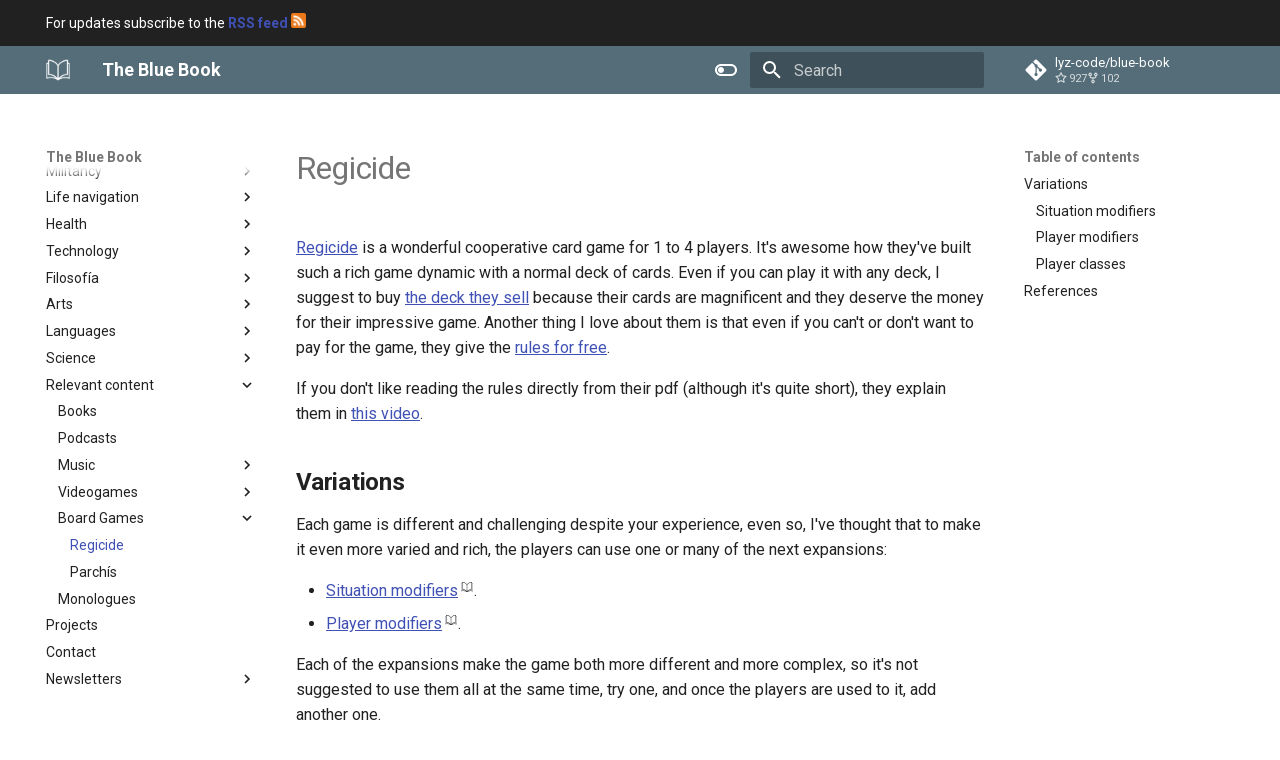

--- FILE ---
content_type: text/html; charset=utf-8
request_url: https://lyz-code.github.io/blue-book/regicide/
body_size: 33144
content:
<!doctype html><html lang=en class=no-js> <head><meta charset=utf-8><meta name=viewport content="width=device-width,initial-scale=1"><meta name=description content="My personal digital garden"><meta name=author content=Lyz><link href=https://lyz-code.github.io/blue-book/regicide/ rel=canonical><link href=../board_games/ rel=prev><link href=../parchis/ rel=next><link rel=icon href=../assets/images/favicon.png><meta name=generator content="mkdocs-1.6.1, mkdocs-material-9.7.0"><title>Regicide - The Blue Book</title><link rel=stylesheet href=../assets/stylesheets/main.618322db.min.css><link rel=stylesheet href=../assets/stylesheets/palette.ab4e12ef.min.css><link rel=preconnect href=https://fonts.gstatic.com crossorigin><link rel=stylesheet href="https://fonts.googleapis.com/css?family=Roboto:300,300i,400,400i,700,700i%7CRoboto+Mono:400,400i,700,700i&display=fallback"><style>:root{--md-text-font:"Roboto";--md-code-font:"Roboto Mono"}</style><link rel=stylesheet href=../css/timeago.css><link rel=stylesheet href=../stylesheets/extra.css><link rel=stylesheet href=../stylesheets/links.css><script>__md_scope=new URL("..",location),__md_hash=e=>[...e].reduce(((e,_)=>(e<<5)-e+_.charCodeAt(0)),0),__md_get=(e,_=localStorage,t=__md_scope)=>JSON.parse(_.getItem(t.pathname+"."+e)),__md_set=(e,_,t=localStorage,a=__md_scope)=>{try{t.setItem(a.pathname+"."+e,JSON.stringify(_))}catch(e){}}</script></head> <body dir=ltr data-md-color-scheme=default data-md-color-primary=blue-grey data-md-color-accent=light-blue> <input class=md-toggle data-md-toggle=drawer type=checkbox id=__drawer autocomplete=off> <input class=md-toggle data-md-toggle=search type=checkbox id=__search autocomplete=off> <label class=md-overlay for=__drawer></label> <div data-md-component=skip> <a href=#variations class=md-skip> Skip to content </a> </div> <div data-md-component=announce> <aside class=md-banner> <div class="md-banner__inner md-grid md-typeset"> For updates subscribe to the <a href=https://lyz-code.github.io/blue-book/newsletter/0_newsletter_index/ ><strong>RSS feed</strong></a> <img src=/blue-book/img/orange_logo.png height=15 width=15> </div> </aside> </div> <header class="md-header md-header--shadow" data-md-component=header> <nav class="md-header__inner md-grid" aria-label=Header> <a href=.. title="The Blue Book" class="md-header__button md-logo" aria-label="The Blue Book" data-md-component=logo> <img src=../img/logo.bmp alt=logo> </a> <label class="md-header__button md-icon" for=__drawer> <svg xmlns=http://www.w3.org/2000/svg viewbox="0 0 24 24"><path d="M3 6h18v2H3zm0 5h18v2H3zm0 5h18v2H3z"/></svg> </label> <div class=md-header__title data-md-component=header-title> <div class=md-header__ellipsis> <div class=md-header__topic> <span class=md-ellipsis> The Blue Book </span> </div> <div class=md-header__topic data-md-component=header-topic> <span class=md-ellipsis> Regicide </span> </div> </div> </div> <form class=md-header__option data-md-component=palette> <input class=md-option data-md-color-media="(prefers-color-scheme: light)" data-md-color-scheme=default data-md-color-primary=blue-grey data-md-color-accent=light-blue aria-label="Switch to dark mode" type=radio name=__palette id=__palette_0> <label class="md-header__button md-icon" title="Switch to dark mode" for=__palette_1 hidden> <svg xmlns=http://www.w3.org/2000/svg viewbox="0 0 24 24"><path d="M17 6H7c-3.31 0-6 2.69-6 6s2.69 6 6 6h10c3.31 0 6-2.69 6-6s-2.69-6-6-6m0 10H7c-2.21 0-4-1.79-4-4s1.79-4 4-4h10c2.21 0 4 1.79 4 4s-1.79 4-4 4M7 9c-1.66 0-3 1.34-3 3s1.34 3 3 3 3-1.34 3-3-1.34-3-3-3"/></svg> </label> <input class=md-option data-md-color-media="(prefers-color-scheme: dark)" data-md-color-scheme=slate data-md-color-primary=blue-grey data-md-color-accent=light-blue aria-label="Switch to light mode" type=radio name=__palette id=__palette_1> <label class="md-header__button md-icon" title="Switch to light mode" for=__palette_0 hidden> <svg xmlns=http://www.w3.org/2000/svg viewbox="0 0 24 24"><path d="M17 7H7a5 5 0 0 0-5 5 5 5 0 0 0 5 5h10a5 5 0 0 0 5-5 5 5 0 0 0-5-5m0 8a3 3 0 0 1-3-3 3 3 0 0 1 3-3 3 3 0 0 1 3 3 3 3 0 0 1-3 3"/></svg> </label> </form> <script>var palette=__md_get("__palette");if(palette&&palette.color){if("(prefers-color-scheme)"===palette.color.media){var media=matchMedia("(prefers-color-scheme: light)"),input=document.querySelector(media.matches?"[data-md-color-media='(prefers-color-scheme: light)']":"[data-md-color-media='(prefers-color-scheme: dark)']");palette.color.media=input.getAttribute("data-md-color-media"),palette.color.scheme=input.getAttribute("data-md-color-scheme"),palette.color.primary=input.getAttribute("data-md-color-primary"),palette.color.accent=input.getAttribute("data-md-color-accent")}for(var[key,value]of Object.entries(palette.color))document.body.setAttribute("data-md-color-"+key,value)}</script> <label class="md-header__button md-icon" for=__search> <svg xmlns=http://www.w3.org/2000/svg viewbox="0 0 24 24"><path d="M9.5 3A6.5 6.5 0 0 1 16 9.5c0 1.61-.59 3.09-1.56 4.23l.27.27h.79l5 5-1.5 1.5-5-5v-.79l-.27-.27A6.52 6.52 0 0 1 9.5 16 6.5 6.5 0 0 1 3 9.5 6.5 6.5 0 0 1 9.5 3m0 2C7 5 5 7 5 9.5S7 14 9.5 14 14 12 14 9.5 12 5 9.5 5"/></svg> </label> <div class=md-search data-md-component=search role=dialog> <label class=md-search__overlay for=__search></label> <div class=md-search__inner role=search> <form class=md-search__form name=search> <input type=text class=md-search__input name=query aria-label=Search placeholder=Search autocapitalize=off autocorrect=off autocomplete=off spellcheck=false data-md-component=search-query required> <label class="md-search__icon md-icon" for=__search> <svg xmlns=http://www.w3.org/2000/svg viewbox="0 0 24 24"><path d="M9.5 3A6.5 6.5 0 0 1 16 9.5c0 1.61-.59 3.09-1.56 4.23l.27.27h.79l5 5-1.5 1.5-5-5v-.79l-.27-.27A6.52 6.52 0 0 1 9.5 16 6.5 6.5 0 0 1 3 9.5 6.5 6.5 0 0 1 9.5 3m0 2C7 5 5 7 5 9.5S7 14 9.5 14 14 12 14 9.5 12 5 9.5 5"/></svg> <svg xmlns=http://www.w3.org/2000/svg viewbox="0 0 24 24"><path d="M20 11v2H8l5.5 5.5-1.42 1.42L4.16 12l7.92-7.92L13.5 5.5 8 11z"/></svg> </label> <nav class=md-search__options aria-label=Search> <button type=reset class="md-search__icon md-icon" title=Clear aria-label=Clear tabindex=-1> <svg xmlns=http://www.w3.org/2000/svg viewbox="0 0 24 24"><path d="M19 6.41 17.59 5 12 10.59 6.41 5 5 6.41 10.59 12 5 17.59 6.41 19 12 13.41 17.59 19 19 17.59 13.41 12z"/></svg> </button> </nav> <div class=md-search__suggest data-md-component=search-suggest></div> </form> <div class=md-search__output> <div class=md-search__scrollwrap tabindex=0 data-md-scrollfix> <div class=md-search-result data-md-component=search-result> <div class=md-search-result__meta> Initializing search </div> <ol class=md-search-result__list role=presentation></ol> </div> </div> </div> </div> </div> <div class=md-header__source> <a href=https://github.com/lyz-code/blue-book title="Go to repository" class=md-source data-md-component=source> <div class="md-source__icon md-icon"> <svg xmlns=http://www.w3.org/2000/svg viewbox="0 0 448 512"><!-- Font Awesome Free 7.1.0 by @fontawesome - https://fontawesome.com License - https://fontawesome.com/license/free (Icons: CC BY 4.0, Fonts: SIL OFL 1.1, Code: MIT License) Copyright 2025 Fonticons, Inc.--><path d="M439.6 236.1 244 40.5c-5.4-5.5-12.8-8.5-20.4-8.5s-15 3-20.4 8.4L162.5 81l51.5 51.5c27.1-9.1 52.7 16.8 43.4 43.7l49.7 49.7c34.2-11.8 61.2 31 35.5 56.7-26.5 26.5-70.2-2.9-56-37.3L240.3 199v121.9c25.3 12.5 22.3 41.8 9.1 55-6.4 6.4-15.2 10.1-24.3 10.1s-17.8-3.6-24.3-10.1c-17.6-17.6-11.1-46.9 11.2-56v-123c-20.8-8.5-24.6-30.7-18.6-45L142.6 101 8.5 235.1C3 240.6 0 247.9 0 255.5s3 15 8.5 20.4l195.6 195.7c5.4 5.4 12.7 8.4 20.4 8.4s15-3 20.4-8.4l194.7-194.7c5.4-5.4 8.4-12.8 8.4-20.4s-3-15-8.4-20.4"/></svg> </div> <div class=md-source__repository> lyz-code/blue-book </div> </a> </div> </nav> </header> <div class=md-container data-md-component=container> <main class=md-main data-md-component=main> <div class="md-main__inner md-grid"> <div class="md-sidebar md-sidebar--primary" data-md-component=sidebar data-md-type=navigation> <div class=md-sidebar__scrollwrap> <div class=md-sidebar__inner> <nav class="md-nav md-nav--primary" aria-label=Navigation data-md-level=0> <label class=md-nav__title for=__drawer> <a href=.. title="The Blue Book" class="md-nav__button md-logo" aria-label="The Blue Book" data-md-component=logo> <img src=../img/logo.bmp alt=logo> </a> The Blue Book </label> <div class=md-nav__source> <a href=https://github.com/lyz-code/blue-book title="Go to repository" class=md-source data-md-component=source> <div class="md-source__icon md-icon"> <svg xmlns=http://www.w3.org/2000/svg viewbox="0 0 448 512"><!-- Font Awesome Free 7.1.0 by @fontawesome - https://fontawesome.com License - https://fontawesome.com/license/free (Icons: CC BY 4.0, Fonts: SIL OFL 1.1, Code: MIT License) Copyright 2025 Fonticons, Inc.--><path d="M439.6 236.1 244 40.5c-5.4-5.5-12.8-8.5-20.4-8.5s-15 3-20.4 8.4L162.5 81l51.5 51.5c27.1-9.1 52.7 16.8 43.4 43.7l49.7 49.7c34.2-11.8 61.2 31 35.5 56.7-26.5 26.5-70.2-2.9-56-37.3L240.3 199v121.9c25.3 12.5 22.3 41.8 9.1 55-6.4 6.4-15.2 10.1-24.3 10.1s-17.8-3.6-24.3-10.1c-17.6-17.6-11.1-46.9 11.2-56v-123c-20.8-8.5-24.6-30.7-18.6-45L142.6 101 8.5 235.1C3 240.6 0 247.9 0 255.5s3 15 8.5 20.4l195.6 195.7c5.4 5.4 12.7 8.4 20.4 8.4s15-3 20.4-8.4l194.7-194.7c5.4-5.4 8.4-12.8 8.4-20.4s-3-15-8.4-20.4"/></svg> </div> <div class=md-source__repository> lyz-code/blue-book </div> </a> </div> <ul class=md-nav__list data-md-scrollfix> <li class=md-nav__item> <a href=.. class=md-nav__link> <span class=md-ellipsis> Introduction </span> </a> </li> <li class="md-nav__item md-nav__item--nested"> <input class="md-nav__toggle md-toggle " type=checkbox id=__nav_2> <div class="md-nav__link md-nav__container"> <a href=../activism/ class="md-nav__link "> <span class=md-ellipsis> Militancy </span> </a> <label class="md-nav__link " for=__nav_2 id=__nav_2_label tabindex=0> <span class="md-nav__icon md-icon"></span> </label> </div> <nav class=md-nav data-md-level=1 aria-labelledby=__nav_2_label aria-expanded=false> <label class=md-nav__title for=__nav_2> <span class="md-nav__icon md-icon"></span> Militancy </label> <ul class=md-nav__list data-md-scrollfix> <li class="md-nav__item md-nav__item--nested"> <input class="md-nav__toggle md-toggle " type=checkbox id=__nav_2_1> <div class="md-nav__link md-nav__container"> <a href=../antifascism/ class="md-nav__link "> <span class=md-ellipsis> Antifascism </span> </a> <label class="md-nav__link " for=__nav_2_1 id=__nav_2_1_label tabindex=0> <span class="md-nav__icon md-icon"></span> </label> </div> <nav class=md-nav data-md-level=2 aria-labelledby=__nav_2_1_label aria-expanded=false> <label class=md-nav__title for=__nav_2_1> <span class="md-nav__icon md-icon"></span> Antifascism </label> <ul class=md-nav__list data-md-scrollfix> <li class=md-nav__item> <a href=../antifascist_actions/ class=md-nav__link> <span class=md-ellipsis> Antifascist Actions </span> </a> </li> </ul> </nav> </li> <li class="md-nav__item md-nav__item--nested"> <input class="md-nav__toggle md-toggle " type=checkbox id=__nav_2_2> <label class=md-nav__link for=__nav_2_2 id=__nav_2_2_label tabindex=0> <span class=md-ellipsis> Hacktivism </span> <span class="md-nav__icon md-icon"></span> </label> <nav class=md-nav data-md-level=2 aria-labelledby=__nav_2_2_label aria-expanded=false> <label class=md-nav__title for=__nav_2_2> <span class="md-nav__icon md-icon"></span> Hacktivism </label> <ul class=md-nav__list data-md-scrollfix> <li class="md-nav__item md-nav__item--nested"> <input class="md-nav__toggle md-toggle " type=checkbox id=__nav_2_2_1> <div class="md-nav__link md-nav__container"> <a href=../hacktivist_gatherings/ class="md-nav__link "> <span class=md-ellipsis> Gatherings </span> </a> <label class="md-nav__link " for=__nav_2_2_1 id=__nav_2_2_1_label tabindex=0> <span class="md-nav__icon md-icon"></span> </label> </div> <nav class=md-nav data-md-level=3 aria-labelledby=__nav_2_2_1_label aria-expanded=false> <label class=md-nav__title for=__nav_2_2_1> <span class="md-nav__icon md-icon"></span> Gatherings </label> <ul class=md-nav__list data-md-scrollfix> <li class=md-nav__item> <a href=../ccc/ class=md-nav__link> <span class=md-ellipsis> Chaos Communication Congress </span> </a> </li> </ul> </nav> </li> <li class=md-nav__item> <a href=../hacktivist_collectives/ class=md-nav__link> <span class=md-ellipsis> Collectives </span> </a> </li> <li class="md-nav__item md-nav__item--nested"> <input class="md-nav__toggle md-toggle " type=checkbox id=__nav_2_2_3> <label class=md-nav__link for=__nav_2_2_3 id=__nav_2_2_3_label tabindex=0> <span class=md-ellipsis> Tools </span> <span class="md-nav__icon md-icon"></span> </label> <nav class=md-nav data-md-level=3 aria-labelledby=__nav_2_2_3_label aria-expanded=false> <label class=md-nav__title for=__nav_2_2_3> <span class="md-nav__icon md-icon"></span> Tools </label> <ul class=md-nav__list data-md-scrollfix> <li class=md-nav__item> <a href=../mobile_verification_toolkit/ class=md-nav__link> <span class=md-ellipsis> Mobile Verification Toolkit </span> </a> </li> </ul> </nav> </li> </ul> </nav> </li> <li class=md-nav__item> <a href=../anticolonialism/ class=md-nav__link> <span class=md-ellipsis> Anti-Colonialism </span> </a> </li> <li class=md-nav__item> <a href=../antitransphobia/ class=md-nav__link> <span class=md-ellipsis> Anti-Transphobia </span> </a> </li> <li class=md-nav__item> <a href=../antiracism/ class=md-nav__link> <span class=md-ellipsis> Anti-Racism </span> </a> </li> <li class="md-nav__item md-nav__item--nested"> <input class="md-nav__toggle md-toggle " type=checkbox id=__nav_2_6> <div class="md-nav__link md-nav__container"> <a href=../diversity/ class="md-nav__link "> <span class=md-ellipsis> Diversity, Equity and Inclusion </span> </a> <label class="md-nav__link " for=__nav_2_6 id=__nav_2_6_label tabindex=0> <span class="md-nav__icon md-icon"></span> </label> </div> <nav class=md-nav data-md-level=2 aria-labelledby=__nav_2_6_label aria-expanded=false> <label class=md-nav__title for=__nav_2_6> <span class="md-nav__icon md-icon"></span> Diversity, Equity and Inclusion </label> <ul class=md-nav__list data-md-scrollfix> <li class=md-nav__item> <a href=../anonymous_feedback/ class=md-nav__link> <span class=md-ellipsis> Anonymous Feedback </span> </a> </li> </ul> </nav> </li> <li class="md-nav__item md-nav__item--nested"> <input class="md-nav__toggle md-toggle " type=checkbox id=__nav_2_7> <div class="md-nav__link md-nav__container"> <a href=../feminism/ class="md-nav__link "> <span class=md-ellipsis> Feminism </span> </a> <label class="md-nav__link " for=__nav_2_7 id=__nav_2_7_label tabindex=0> <span class="md-nav__icon md-icon"></span> </label> </div> <nav class=md-nav data-md-level=2 aria-labelledby=__nav_2_7_label aria-expanded=false> <label class=md-nav__title for=__nav_2_7> <span class="md-nav__icon md-icon"></span> Feminism </label> <ul class=md-nav__list data-md-scrollfix> <li class=md-nav__item> <a href=../feminism/privileges/ class=md-nav__link> <span class=md-ellipsis> Privileges </span> </a> </li> </ul> </nav> </li> <li class=md-nav__item> <a href=../palestine/ class=md-nav__link> <span class=md-ellipsis> Palestine </span> </a> </li> <li class=md-nav__item> <a href=../estupas/ class=md-nav__link> <span class=md-ellipsis> Detección de estupas </span> </a> </li> <li class=md-nav__item> <a href=../conflicto/ class=md-nav__link> <span class=md-ellipsis> Conflicto </span> </a> </li> <li class=md-nav__item> <a href=../anarchism/ class=md-nav__link> <span class=md-ellipsis> Anarchism </span> </a> </li> <li class="md-nav__item md-nav__item--nested"> <input class="md-nav__toggle md-toggle " type=checkbox id=__nav_2_12> <div class="md-nav__link md-nav__container"> <a href=../memoria_historica/ class="md-nav__link "> <span class=md-ellipsis> Memoria histórica </span> </a> <label class="md-nav__link " for=__nav_2_12 id=__nav_2_12_label tabindex=0> <span class="md-nav__icon md-icon"></span> </label> </div> <nav class=md-nav data-md-level=2 aria-labelledby=__nav_2_12_label aria-expanded=false> <label class=md-nav__title for=__nav_2_12> <span class="md-nav__icon md-icon"></span> Memoria histórica </label> <ul class=md-nav__list data-md-scrollfix> <li class=md-nav__item> <a href=../conflicto_vasco.md class=md-nav__link> <span class=md-ellipsis> Conflicto vasco </span> </a> </li> </ul> </nav> </li> <li class=md-nav__item> <a href=../antitourism/ class=md-nav__link> <span class=md-ellipsis> Anti-Tourism </span> </a> </li> <li class=md-nav__item> <a href=../mentoring/ class=md-nav__link> <span class=md-ellipsis> Mentoring </span> </a> </li> <li class=md-nav__item> <a href=../free_knowledge/ class=md-nav__link> <span class=md-ellipsis> Free Knowledge </span> </a> </li> <li class=md-nav__item> <a href=../free_software/ class=md-nav__link> <span class=md-ellipsis> Free Software </span> </a> </li> <li class=md-nav__item> <a href=../environmentalism/ class=md-nav__link> <span class=md-ellipsis> Environmentalism </span> </a> </li> <li class="md-nav__item md-nav__item--nested"> <input class="md-nav__toggle md-toggle " type=checkbox id=__nav_2_18> <div class="md-nav__link md-nav__container"> <a href=../laboral/ class="md-nav__link "> <span class=md-ellipsis> Laboral </span> </a> <label class="md-nav__link " for=__nav_2_18 id=__nav_2_18_label tabindex=0> <span class="md-nav__icon md-icon"></span> </label> </div> <nav class=md-nav data-md-level=2 aria-labelledby=__nav_2_18_label aria-expanded=false> <label class=md-nav__title for=__nav_2_18> <span class="md-nav__icon md-icon"></span> Laboral </label> <ul class=md-nav__list data-md-scrollfix> <li class=md-nav__item> <a href=../trabajadoras_del_hogar/ class=md-nav__link> <span class=md-ellipsis> Trabajadoras del hogar </span> </a> </li> </ul> </nav> </li> <li class="md-nav__item md-nav__item--nested"> <input class="md-nav__toggle md-toggle " type=checkbox id=__nav_2_19> <div class="md-nav__link md-nav__container"> <a href=../collaborating_tools/ class="md-nav__link "> <span class=md-ellipsis> Collaborating tools </span> </a> <label class="md-nav__link " for=__nav_2_19 id=__nav_2_19_label tabindex=0> <span class="md-nav__icon md-icon"></span> </label> </div> <nav class=md-nav data-md-level=2 aria-labelledby=__nav_2_19_label aria-expanded=false> <label class=md-nav__title for=__nav_2_19> <span class="md-nav__icon md-icon"></span> Collaborating tools </label> <ul class=md-nav__list data-md-scrollfix> <li class="md-nav__item md-nav__item--nested"> <input class="md-nav__toggle md-toggle " type=checkbox id=__nav_2_19_1> <div class="md-nav__link md-nav__container"> <a href=../investigative_journalism/ class="md-nav__link "> <span class=md-ellipsis> Investigative journalism </span> </a> <label class="md-nav__link " for=__nav_2_19_1 id=__nav_2_19_1_label tabindex=0> <span class="md-nav__icon md-icon"></span> </label> </div> <nav class=md-nav data-md-level=3 aria-labelledby=__nav_2_19_1_label aria-expanded=false> <label class=md-nav__title for=__nav_2_19_1> <span class="md-nav__icon md-icon"></span> Investigative journalism </label> <ul class=md-nav__list data-md-scrollfix> <li class=md-nav__item> <a href=../aleph/ class=md-nav__link> <span class=md-ellipsis> Aleph </span> </a> </li> </ul> </nav> </li> </ul> </nav> </li> <li class="md-nav__item md-nav__item--nested"> <input class="md-nav__toggle md-toggle " type=checkbox id=__nav_2_20> <div class="md-nav__link md-nav__container"> <a href=../conference_organisation/ class="md-nav__link "> <span class=md-ellipsis> Conference organisation </span> </a> <label class="md-nav__link " for=__nav_2_20 id=__nav_2_20_label tabindex=0> <span class="md-nav__icon md-icon"></span> </label> </div> <nav class=md-nav data-md-level=2 aria-labelledby=__nav_2_20_label aria-expanded=false> <label class=md-nav__title for=__nav_2_20> <span class="md-nav__icon md-icon"></span> Conference organisation </label> <ul class=md-nav__list data-md-scrollfix> <li class=md-nav__item> <a href=../pretalx/ class=md-nav__link> <span class=md-ellipsis> pretalx </span> </a> </li> </ul> </nav> </li> <li class=md-nav__item> <a href=../luddites/ class=md-nav__link> <span class=md-ellipsis> Luddites </span> </a> </li> <li class=md-nav__item> <a href=../osint/ class=md-nav__link> <span class=md-ellipsis> OSINT </span> </a> </li> </ul> </nav> </li> <li class="md-nav__item md-nav__item--nested"> <input class="md-nav__toggle md-toggle " type=checkbox id=__nav_3> <div class="md-nav__link md-nav__container"> <a href=../life_management/ class="md-nav__link "> <span class=md-ellipsis> Life navigation </span> </a> <label class="md-nav__link " for=__nav_3 id=__nav_3_label tabindex=0> <span class="md-nav__icon md-icon"></span> </label> </div> <nav class=md-nav data-md-level=1 aria-labelledby=__nav_3_label aria-expanded=false> <label class=md-nav__title for=__nav_3> <span class="md-nav__icon md-icon"></span> Life navigation </label> <ul class=md-nav__list data-md-scrollfix> <li class="md-nav__item md-nav__item--nested"> <input class="md-nav__toggle md-toggle " type=checkbox id=__nav_3_1> <div class="md-nav__link md-nav__container"> <a href=../time_management/ class="md-nav__link "> <span class=md-ellipsis> Time navigation </span> </a> <label class="md-nav__link " for=__nav_3_1 id=__nav_3_1_label tabindex=0> <span class="md-nav__icon md-icon"></span> </label> </div> <nav class=md-nav data-md-level=2 aria-labelledby=__nav_3_1_label aria-expanded=false> <label class=md-nav__title for=__nav_3_1> <span class="md-nav__icon md-icon"></span> Time navigation </label> <ul class=md-nav__list data-md-scrollfix> <li class="md-nav__item md-nav__item--nested"> <input class="md-nav__toggle md-toggle " type=checkbox id=__nav_3_1_1> <div class="md-nav__link md-nav__container"> <a href=../time_management_abstraction_levels/ class="md-nav__link "> <span class=md-ellipsis> Time navigation abstraction levels </span> </a> <label class="md-nav__link " for=__nav_3_1_1 id=__nav_3_1_1_label tabindex=0> <span class="md-nav__icon md-icon"></span> </label> </div> <nav class=md-nav data-md-level=3 aria-labelledby=__nav_3_1_1_label aria-expanded=false> <label class=md-nav__title for=__nav_3_1_1> <span class="md-nav__icon md-icon"></span> Time navigation abstraction levels </label> <ul class=md-nav__list data-md-scrollfix> <li class=md-nav__item> <a href=../identities/ class=md-nav__link> <span class=md-ellipsis> Identities </span> </a> </li> <li class=md-nav__item> <a href=../axis/ class=md-nav__link> <span class=md-ellipsis> Axis </span> </a> </li> </ul> </nav> </li> <li class=md-nav__item> <a href=../action_management/ class=md-nav__link> <span class=md-ellipsis> Action Management </span> </a> </li> <li class="md-nav__item md-nav__item--nested"> <input class="md-nav__toggle md-toggle " type=checkbox id=__nav_3_1_3> <div class="md-nav__link md-nav__container"> <a href=../roadmap_adjustment/ class="md-nav__link "> <span class=md-ellipsis> Roadmap Adjustment </span> </a> <label class="md-nav__link " for=__nav_3_1_3 id=__nav_3_1_3_label tabindex=0> <span class="md-nav__icon md-icon"></span> </label> </div> <nav class=md-nav data-md-level=3 aria-labelledby=__nav_3_1_3_label aria-expanded=false> <label class=md-nav__title for=__nav_3_1_3> <span class="md-nav__icon md-icon"></span> Roadmap Adjustment </label> <ul class=md-nav__list data-md-scrollfix> <li class=md-nav__item> <a href=../strategy/ class=md-nav__link> <span class=md-ellipsis> Strategy </span> </a> </li> <li class=md-nav__item> <a href=../systems_thinking/ class=md-nav__link> <span class=md-ellipsis> Systems Thinking </span> </a> </li> </ul> </nav> </li> <li class="md-nav__item md-nav__item--nested"> <input class="md-nav__toggle md-toggle " type=checkbox id=__nav_3_1_4> <div class="md-nav__link md-nav__container"> <a href=../roadmap_tools/ class="md-nav__link "> <span class=md-ellipsis> Roadmap Management Tools </span> </a> <label class="md-nav__link " for=__nav_3_1_4 id=__nav_3_1_4_label tabindex=0> <span class="md-nav__icon md-icon"></span> </label> </div> <nav class=md-nav data-md-level=3 aria-labelledby=__nav_3_1_4_label aria-expanded=false> <label class=md-nav__title for=__nav_3_1_4> <span class="md-nav__icon md-icon"></span> Roadmap Management Tools </label> <ul class=md-nav__list data-md-scrollfix> <li class="md-nav__item md-nav__item--nested"> <input class="md-nav__toggle md-toggle " type=checkbox id=__nav_3_1_4_1> <div class="md-nav__link md-nav__container"> <a href=../orgmode/ class="md-nav__link "> <span class=md-ellipsis> Org Mode </span> </a> <label class="md-nav__link " for=__nav_3_1_4_1 id=__nav_3_1_4_1_label tabindex=0> <span class="md-nav__icon md-icon"></span> </label> </div> <nav class=md-nav data-md-level=4 aria-labelledby=__nav_3_1_4_1_label aria-expanded=false> <label class=md-nav__title for=__nav_3_1_4_1> <span class="md-nav__icon md-icon"></span> Org Mode </label> <ul class=md-nav__list data-md-scrollfix> <li class=md-nav__item> <a href=../org_rw/ class=md-nav__link> <span class=md-ellipsis> Org-rw </span> </a> </li> <li class=md-nav__item> <a href=../orgzly/ class=md-nav__link> <span class=md-ellipsis> Orgzly </span> </a> </li> </ul> </nav> </li> <li class=md-nav__item> <a href=../openproject/ class=md-nav__link> <span class=md-ellipsis> OpenProject </span> </a> </li> </ul> </nav> </li> <li class=md-nav__item> <a href=../habit_management/ class=md-nav__link> <span class=md-ellipsis> Habit management </span> </a> </li> <li class="md-nav__item md-nav__item--nested"> <input class="md-nav__toggle md-toggle " type=checkbox id=__nav_3_1_6> <div class="md-nav__link md-nav__container"> <a href=../interruption_management/ class="md-nav__link "> <span class=md-ellipsis> Interruption management </span> </a> <label class="md-nav__link " for=__nav_3_1_6 id=__nav_3_1_6_label tabindex=0> <span class="md-nav__icon md-icon"></span> </label> </div> <nav class=md-nav data-md-level=3 aria-labelledby=__nav_3_1_6_label aria-expanded=false> <label class=md-nav__title for=__nav_3_1_6> <span class="md-nav__icon md-icon"></span> Interruption management </label> <ul class=md-nav__list data-md-scrollfix> <li class="md-nav__item md-nav__item--nested"> <input class="md-nav__toggle md-toggle " type=checkbox id=__nav_3_1_6_1> <label class=md-nav__link for=__nav_3_1_6_1 id=__nav_3_1_6_1_label tabindex=0> <span class=md-ellipsis> Interruption Management Analysis </span> <span class="md-nav__icon md-icon"></span> </label> <nav class=md-nav data-md-level=4 aria-labelledby=__nav_3_1_6_1_label aria-expanded=false> <label class=md-nav__title for=__nav_3_1_6_1> <span class="md-nav__icon md-icon"></span> Interruption Management Analysis </label> <ul class=md-nav__list data-md-scrollfix> <li class=md-nav__item> <a href=../work_interruption_analysis/ class=md-nav__link> <span class=md-ellipsis> Work Interruption Analysis </span> </a> </li> <li class=md-nav__item> <a href=../personal_interruption_analysis/ class=md-nav__link> <span class=md-ellipsis> Personal Interruption Analysis </span> </a> </li> </ul> </nav> </li> </ul> </nav> </li> <li class=md-nav__item> <a href=../week_management/ class=md-nav__link> <span class=md-ellipsis> Week management </span> </a> </li> <li class="md-nav__item md-nav__item--nested"> <input class="md-nav__toggle md-toggle " type=checkbox id=__nav_3_1_8> <div class="md-nav__link md-nav__container"> <a href=../calendar_management/ class="md-nav__link "> <span class=md-ellipsis> Calendar management </span> </a> <label class="md-nav__link " for=__nav_3_1_8 id=__nav_3_1_8_label tabindex=0> <span class="md-nav__icon md-icon"></span> </label> </div> <nav class=md-nav data-md-level=3 aria-labelledby=__nav_3_1_8_label aria-expanded=false> <label class=md-nav__title for=__nav_3_1_8> <span class="md-nav__icon md-icon"></span> Calendar management </label> <ul class=md-nav__list data-md-scrollfix> <li class="md-nav__item md-nav__item--nested"> <input class="md-nav__toggle md-toggle " type=checkbox id=__nav_3_1_8_1> <label class=md-nav__link for=__nav_3_1_8_1 id=__nav_3_1_8_1_label tabindex=0> <span class=md-ellipsis> Calendar automation </span> <span class="md-nav__icon md-icon"></span> </label> <nav class=md-nav data-md-level=4 aria-labelledby=__nav_3_1_8_1_label aria-expanded=false> <label class=md-nav__title for=__nav_3_1_8_1> <span class="md-nav__icon md-icon"></span> Calendar automation </label> <ul class=md-nav__list data-md-scrollfix> <li class=md-nav__item> <a href=../vdirsyncer/ class=md-nav__link> <span class=md-ellipsis> vdirsyncer </span> </a> </li> </ul> </nav> </li> <li class="md-nav__item md-nav__item--nested"> <input class="md-nav__toggle md-toggle " type=checkbox id=__nav_3_1_8_2> <label class=md-nav__link for=__nav_3_1_8_2 id=__nav_3_1_8_2_label tabindex=0> <span class=md-ellipsis> Calendar clients </span> <span class="md-nav__icon md-icon"></span> </label> <nav class=md-nav data-md-level=4 aria-labelledby=__nav_3_1_8_2_label aria-expanded=false> <label class=md-nav__title for=__nav_3_1_8_2> <span class="md-nav__icon md-icon"></span> Calendar clients </label> <ul class=md-nav__list data-md-scrollfix> <li class=md-nav__item> <a href=../khal/ class=md-nav__link> <span class=md-ellipsis> Khal </span> </a> </li> </ul> </nav> </li> <li class=md-nav__item> <a href=../gancio/ class=md-nav__link> <span class=md-ellipsis> Gancio </span> </a> </li> </ul> </nav> </li> <li class="md-nav__item md-nav__item--nested"> <input class="md-nav__toggle md-toggle " type=checkbox id=__nav_3_1_9> <label class=md-nav__link for=__nav_3_1_9 id=__nav_3_1_9_label tabindex=0> <span class=md-ellipsis> Time management theories </span> <span class="md-nav__icon md-icon"></span> </label> <nav class=md-nav data-md-level=3 aria-labelledby=__nav_3_1_9_label aria-expanded=false> <label class=md-nav__title for=__nav_3_1_9> <span class="md-nav__icon md-icon"></span> Time management theories </label> <ul class=md-nav__list data-md-scrollfix> <li class=md-nav__item> <a href=../gtd/ class=md-nav__link> <span class=md-ellipsis> Getting Things Done </span> </a> </li> </ul> </nav> </li> </ul> </nav> </li> <li class=md-nav__item> <a href=../year_reviews/ class=md-nav__link> <span class=md-ellipsis> Year reviews </span> </a> </li> <li class="md-nav__item md-nav__item--nested"> <input class="md-nav__toggle md-toggle " type=checkbox id=__nav_3_3> <label class=md-nav__link for=__nav_3_3 id=__nav_3_3_label tabindex=0> <span class=md-ellipsis> Life chores management </span> <span class="md-nav__icon md-icon"></span> </label> <nav class=md-nav data-md-level=2 aria-labelledby=__nav_3_3_label aria-expanded=false> <label class=md-nav__title for=__nav_3_3> <span class="md-nav__icon md-icon"></span> Life chores management </label> <ul class=md-nav__list data-md-scrollfix> <li class="md-nav__item md-nav__item--nested"> <input class="md-nav__toggle md-toggle " type=checkbox id=__nav_3_3_1> <label class=md-nav__link for=__nav_3_3_1 id=__nav_3_3_1_label tabindex=0> <span class=md-ellipsis> Trip management </span> <span class="md-nav__icon md-icon"></span> </label> <nav class=md-nav data-md-level=3 aria-labelledby=__nav_3_3_1_label aria-expanded=false> <label class=md-nav__title for=__nav_3_3_1> <span class="md-nav__icon md-icon"></span> Trip management </label> <ul class=md-nav__list data-md-scrollfix> <li class=md-nav__item> <a href=../route_management/ class=md-nav__link> <span class=md-ellipsis> Route management </span> </a> </li> <li class=md-nav__item> <a href=../map_management/ class=md-nav__link> <span class=md-ellipsis> Map management </span> </a> </li> <li class=md-nav__item> <a href=../dawarich/ class=md-nav__link> <span class=md-ellipsis> dawarich </span> </a> </li> </ul> </nav> </li> <li class=md-nav__item> <a href=../food_management/ class=md-nav__link> <span class=md-ellipsis> Food management </span> </a> </li> <li class="md-nav__item md-nav__item--nested"> <input class="md-nav__toggle md-toggle " type=checkbox id=__nav_3_3_3> <label class=md-nav__link for=__nav_3_3_3 id=__nav_3_3_3_label tabindex=0> <span class=md-ellipsis> Stock management </span> <span class="md-nav__icon md-icon"></span> </label> <nav class=md-nav data-md-level=3 aria-labelledby=__nav_3_3_3_label aria-expanded=false> <label class=md-nav__title for=__nav_3_3_3> <span class="md-nav__icon md-icon"></span> Stock management </label> <ul class=md-nav__list data-md-scrollfix> <li class=md-nav__item> <a href=../grocy_management/ class=md-nav__link> <span class=md-ellipsis> Grocy </span> </a> </li> </ul> </nav> </li> <li class="md-nav__item md-nav__item--nested"> <input class="md-nav__toggle md-toggle " type=checkbox id=__nav_3_3_4> <div class="md-nav__link md-nav__container"> <a href=../money_management/ class="md-nav__link "> <span class=md-ellipsis> Money management </span> </a> <label class="md-nav__link " for=__nav_3_3_4 id=__nav_3_3_4_label tabindex=0> <span class="md-nav__icon md-icon"></span> </label> </div> <nav class=md-nav data-md-level=3 aria-labelledby=__nav_3_3_4_label aria-expanded=false> <label class=md-nav__title for=__nav_3_3_4> <span class="md-nav__icon md-icon"></span> Money management </label> <ul class=md-nav__list data-md-scrollfix> <li class="md-nav__item md-nav__item--nested"> <input class="md-nav__toggle md-toggle " type=checkbox id=__nav_3_3_4_1> <div class="md-nav__link md-nav__container"> <a href=../beancount/ class="md-nav__link "> <span class=md-ellipsis> beancount </span> </a> <label class="md-nav__link " for=__nav_3_3_4_1 id=__nav_3_3_4_1_label tabindex=0> <span class="md-nav__icon md-icon"></span> </label> </div> <nav class=md-nav data-md-level=4 aria-labelledby=__nav_3_3_4_1_label aria-expanded=false> <label class=md-nav__title for=__nav_3_3_4_1> <span class="md-nav__icon md-icon"></span> beancount </label> <ul class=md-nav__list data-md-scrollfix> <li class=md-nav__item> <a href=../bean_sql/ class=md-nav__link> <span class=md-ellipsis> bean-sql </span> </a> </li> <li class=md-nav__item> <a href=../fava_dashboards/ class=md-nav__link> <span class=md-ellipsis> Fava Dashboards </span> </a> </li> </ul> </nav> </li> </ul> </nav> </li> <li class="md-nav__item md-nav__item--nested"> <input class="md-nav__toggle md-toggle " type=checkbox id=__nav_3_3_5> <div class="md-nav__link md-nav__container"> <a href=../tool_management/ class="md-nav__link "> <span class=md-ellipsis> Tools management </span> </a> <label class="md-nav__link " for=__nav_3_3_5 id=__nav_3_3_5_label tabindex=0> <span class="md-nav__icon md-icon"></span> </label> </div> <nav class=md-nav data-md-level=3 aria-labelledby=__nav_3_3_5_label aria-expanded=false> <label class=md-nav__title for=__nav_3_3_5> <span class="md-nav__icon md-icon"></span> Tools management </label> <ul class=md-nav__list data-md-scrollfix> <li class="md-nav__item md-nav__item--nested"> <input class="md-nav__toggle md-toggle " type=checkbox id=__nav_3_3_5_1> <div class="md-nav__link md-nav__container"> <a href=../email_management/ class="md-nav__link "> <span class=md-ellipsis> Email management </span> </a> <label class="md-nav__link " for=__nav_3_3_5_1 id=__nav_3_3_5_1_label tabindex=0> <span class="md-nav__icon md-icon"></span> </label> </div> <nav class=md-nav data-md-level=4 aria-labelledby=__nav_3_3_5_1_label aria-expanded=false> <label class=md-nav__title for=__nav_3_3_5_1> <span class="md-nav__icon md-icon"></span> Email management </label> <ul class=md-nav__list data-md-scrollfix> <li class="md-nav__item md-nav__item--nested"> <input class="md-nav__toggle md-toggle " type=checkbox id=__nav_3_3_5_1_1> <div class="md-nav__link md-nav__container"> <a href=../email_automation/ class="md-nav__link "> <span class=md-ellipsis> Email automation </span> </a> <label class="md-nav__link " for=__nav_3_3_5_1_1 id=__nav_3_3_5_1_1_label tabindex=0> <span class="md-nav__icon md-icon"></span> </label> </div> <nav class=md-nav data-md-level=5 aria-labelledby=__nav_3_3_5_1_1_label aria-expanded=false> <label class=md-nav__title for=__nav_3_3_5_1_1> <span class="md-nav__icon md-icon"></span> Email automation </label> <ul class=md-nav__list data-md-scrollfix> <li class="md-nav__item md-nav__item--nested"> <input class="md-nav__toggle md-toggle " type=checkbox id=__nav_3_3_5_1_1_1> <label class=md-nav__link for=__nav_3_3_5_1_1_1 id=__nav_3_3_5_1_1_1_label tabindex=0> <span class=md-ellipsis> Email automation tools </span> <span class="md-nav__icon md-icon"></span> </label> <nav class=md-nav data-md-level=6 aria-labelledby=__nav_3_3_5_1_1_1_label aria-expanded=false> <label class=md-nav__title for=__nav_3_3_5_1_1_1> <span class="md-nav__icon md-icon"></span> Email automation tools </label> <ul class=md-nav__list data-md-scrollfix> <li class=md-nav__item> <a href=../mbsync/ class=md-nav__link> <span class=md-ellipsis> mbsync </span> </a> </li> <li class=md-nav__item> <a href=../mirador/ class=md-nav__link> <span class=md-ellipsis> mirador </span> </a> </li> <li class=md-nav__item> <a href=../afew/ class=md-nav__link> <span class=md-ellipsis> afew </span> </a> </li> <li class=md-nav__item> <a href=../notmuch/ class=md-nav__link> <span class=md-ellipsis> notmuch </span> </a> </li> </ul> </nav> </li> <li class="md-nav__item md-nav__item--nested"> <input class="md-nav__toggle md-toggle " type=checkbox id=__nav_3_3_5_1_1_2> <label class=md-nav__link for=__nav_3_3_5_1_1_2 id=__nav_3_3_5_1_1_2_label tabindex=0> <span class=md-ellipsis> Email automation libraries </span> <span class="md-nav__icon md-icon"></span> </label> <nav class=md-nav data-md-level=6 aria-labelledby=__nav_3_3_5_1_1_2_label aria-expanded=false> <label class=md-nav__title for=__nav_3_3_5_1_1_2> <span class="md-nav__icon md-icon"></span> Email automation libraries </label> <ul class=md-nav__list data-md-scrollfix> <li class=md-nav__item> <a href=../mailbox/ class=md-nav__link> <span class=md-ellipsis> mailbox </span> </a> </li> <li class="md-nav__item md-nav__item--nested"> <input class="md-nav__toggle md-toggle " type=checkbox id=__nav_3_3_5_1_1_2_2> <label class=md-nav__link for=__nav_3_3_5_1_1_2_2 id=__nav_3_3_5_1_1_2_2_label tabindex=0> <span class=md-ellipsis> IMAP </span> <span class="md-nav__icon md-icon"></span> </label> <nav class=md-nav data-md-level=7 aria-labelledby=__nav_3_3_5_1_1_2_2_label aria-expanded=false> <label class=md-nav__title for=__nav_3_3_5_1_1_2_2> <span class="md-nav__icon md-icon"></span> IMAP </label> <ul class=md-nav__list data-md-scrollfix> <li class=md-nav__item> <a href=../python_imap/ class=md-nav__link> <span class=md-ellipsis> IMAP library comparison </span> </a> </li> <li class=md-nav__item> <a href=../imap_tools/ class=md-nav__link> <span class=md-ellipsis> imap-tools </span> </a> </li> </ul> </nav> </li> </ul> </nav> </li> </ul> </nav> </li> <li class="md-nav__item md-nav__item--nested"> <input class="md-nav__toggle md-toggle " type=checkbox id=__nav_3_3_5_1_2> <label class=md-nav__link for=__nav_3_3_5_1_2 id=__nav_3_3_5_1_2_label tabindex=0> <span class=md-ellipsis> Email clients </span> <span class="md-nav__icon md-icon"></span> </label> <nav class=md-nav data-md-level=5 aria-labelledby=__nav_3_3_5_1_2_label aria-expanded=false> <label class=md-nav__title for=__nav_3_3_5_1_2> <span class="md-nav__icon md-icon"></span> Email clients </label> <ul class=md-nav__list data-md-scrollfix> <li class=md-nav__item> <a href=../himalaya/ class=md-nav__link> <span class=md-ellipsis> himalaya </span> </a> </li> <li class=md-nav__item> <a href=../alot/ class=md-nav__link> <span class=md-ellipsis> alot </span> </a> </li> <li class=md-nav__item> <a href=../k9/ class=md-nav__link> <span class=md-ellipsis> k9 </span> </a> </li> </ul> </nav> </li> <li class="md-nav__item md-nav__item--nested"> <input class="md-nav__toggle md-toggle " type=checkbox id=__nav_3_3_5_1_3> <label class=md-nav__link for=__nav_3_3_5_1_3 id=__nav_3_3_5_1_3_label tabindex=0> <span class=md-ellipsis> Email protocols </span> <span class="md-nav__icon md-icon"></span> </label> <nav class=md-nav data-md-level=5 aria-labelledby=__nav_3_3_5_1_3_label aria-expanded=false> <label class=md-nav__title for=__nav_3_3_5_1_3> <span class="md-nav__icon md-icon"></span> Email protocols </label> <ul class=md-nav__list data-md-scrollfix> <li class=md-nav__item> <a href=../maildir/ class=md-nav__link> <span class=md-ellipsis> Maildir </span> </a> </li> </ul> </nav> </li> </ul> </nav> </li> <li class="md-nav__item md-nav__item--nested"> <input class="md-nav__toggle md-toggle " type=checkbox id=__nav_3_3_5_2> <div class="md-nav__link md-nav__container"> <a href=../instant_messages_management/ class="md-nav__link "> <span class=md-ellipsis> Instant Messages Management </span> </a> <label class="md-nav__link " for=__nav_3_3_5_2 id=__nav_3_3_5_2_label tabindex=0> <span class="md-nav__icon md-icon"></span> </label> </div> <nav class=md-nav data-md-level=4 aria-labelledby=__nav_3_3_5_2_label aria-expanded=false> <label class=md-nav__title for=__nav_3_3_5_2> <span class="md-nav__icon md-icon"></span> Instant Messages Management </label> <ul class=md-nav__list data-md-scrollfix> <li class="md-nav__item md-nav__item--nested"> <input class="md-nav__toggle md-toggle " type=checkbox id=__nav_3_3_5_2_1> <label class=md-nav__link for=__nav_3_3_5_2_1 id=__nav_3_3_5_2_1_label tabindex=0> <span class=md-ellipsis> XMPP/Jabber </span> <span class="md-nav__icon md-icon"></span> </label> <nav class=md-nav data-md-level=5 aria-labelledby=__nav_3_3_5_2_1_label aria-expanded=false> <label class=md-nav__title for=__nav_3_3_5_2_1> <span class="md-nav__icon md-icon"></span> XMPP/Jabber </label> <ul class=md-nav__list data-md-scrollfix> <li class=md-nav__item> <a href=../dino/ class=md-nav__link> <span class=md-ellipsis> Dino </span> </a> </li> <li class=md-nav__item> <a href=../gajim/ class=md-nav__link> <span class=md-ellipsis> Gajim </span> </a> </li> <li class=md-nav__item> <a href=../profanity/ class=md-nav__link> <span class=md-ellipsis> Profanity </span> </a> </li> </ul> </nav> </li> <li class="md-nav__item md-nav__item--nested"> <input class="md-nav__toggle md-toggle " type=checkbox id=__nav_3_3_5_2_2> <div class="md-nav__link md-nav__container"> <a href=../matrix/ class="md-nav__link "> <span class=md-ellipsis> Matrix </span> </a> <label class="md-nav__link " for=__nav_3_3_5_2_2 id=__nav_3_3_5_2_2_label tabindex=0> <span class="md-nav__icon md-icon"></span> </label> </div> <nav class=md-nav data-md-level=5 aria-labelledby=__nav_3_3_5_2_2_label aria-expanded=false> <label class=md-nav__title for=__nav_3_3_5_2_2> <span class="md-nav__icon md-icon"></span> Matrix </label> <ul class=md-nav__list data-md-scrollfix> <li class=md-nav__item> <a href=../matrix_highlight/ class=md-nav__link> <span class=md-ellipsis> Matrix Highlight </span> </a> </li> </ul> </nav> </li> <li class=md-nav__item> <a href=../signal/ class=md-nav__link> <span class=md-ellipsis> Signal </span> </a> </li> <li class=md-nav__item> <a href=../rocketchat/ class=md-nav__link> <span class=md-ellipsis> Rocketchat </span> </a> </li> </ul> </nav> </li> <li class=md-nav__item> <a href=../configuration_management/ class=md-nav__link> <span class=md-ellipsis> Computer configuration management </span> </a> </li> </ul> </nav> </li> </ul> </nav> </li> <li class="md-nav__item md-nav__item--nested"> <input class="md-nav__toggle md-toggle " type=checkbox id=__nav_3_4> <label class=md-nav__link for=__nav_3_4 id=__nav_3_4_label tabindex=0> <span class=md-ellipsis> Content Management </span> <span class="md-nav__icon md-icon"></span> </label> <nav class=md-nav data-md-level=2 aria-labelledby=__nav_3_4_label aria-expanded=false> <label class=md-nav__title for=__nav_3_4> <span class="md-nav__icon md-icon"></span> Content Management </label> <ul class=md-nav__list data-md-scrollfix> <li class="md-nav__item md-nav__item--nested"> <input class="md-nav__toggle md-toggle " type=checkbox id=__nav_3_4_1> <div class="md-nav__link md-nav__container"> <a href=../music_management/ class="md-nav__link "> <span class=md-ellipsis> Music Management </span> </a> <label class="md-nav__link " for=__nav_3_4_1 id=__nav_3_4_1_label tabindex=0> <span class="md-nav__icon md-icon"></span> </label> </div> <nav class=md-nav data-md-level=3 aria-labelledby=__nav_3_4_1_label aria-expanded=false> <label class=md-nav__title for=__nav_3_4_1> <span class="md-nav__icon md-icon"></span> Music Management </label> <ul class=md-nav__list data-md-scrollfix> <li class=md-nav__item> <a href=../musicbrainz/ class=md-nav__link> <span class=md-ellipsis> MusicBrainz </span> </a> </li> <li class=md-nav__item> <a href=../mopidy/ class=md-nav__link> <span class=md-ellipsis> Mopidy </span> </a> </li> <li class=md-nav__item> <a href=../beets/ class=md-nav__link> <span class=md-ellipsis> Beets </span> </a> </li> <li class=md-nav__item> <a href=../koel/ class=md-nav__link> <span class=md-ellipsis> Koel </span> </a> </li> <li class=md-nav__item> <a href=../yt-dlp/ class=md-nav__link> <span class=md-ellipsis> yt-dlp </span> </a> </li> </ul> </nav> </li> <li class="md-nav__item md-nav__item--nested"> <input class="md-nav__toggle md-toggle " type=checkbox id=__nav_3_4_2> <div class="md-nav__link md-nav__container"> <a href=../book_management/ class="md-nav__link "> <span class=md-ellipsis> Book Management </span> </a> <label class="md-nav__link " for=__nav_3_4_2 id=__nav_3_4_2_label tabindex=0> <span class="md-nav__icon md-icon"></span> </label> </div> <nav class=md-nav data-md-level=3 aria-labelledby=__nav_3_4_2_label aria-expanded=false> <label class=md-nav__title for=__nav_3_4_2> <span class="md-nav__icon md-icon"></span> Book Management </label> <ul class=md-nav__list data-md-scrollfix> <li class=md-nav__item> <a href=../bookwyrm/ class=md-nav__link> <span class=md-ellipsis> Bookwyrm </span> </a> </li> <li class=md-nav__item> <a href=../book_drm/ class=md-nav__link> <span class=md-ellipsis> Book DRM </span> </a> </li> </ul> </nav> </li> <li class="md-nav__item md-nav__item--nested"> <input class="md-nav__toggle md-toggle " type=checkbox id=__nav_3_4_3> <label class=md-nav__link for=__nav_3_4_3 id=__nav_3_4_3_label tabindex=0> <span class=md-ellipsis> Movies Management </span> <span class="md-nav__icon md-icon"></span> </label> <nav class=md-nav data-md-level=3 aria-labelledby=__nav_3_4_3_label aria-expanded=false> <label class=md-nav__title for=__nav_3_4_3> <span class="md-nav__icon md-icon"></span> Movies Management </label> <ul class=md-nav__list data-md-scrollfix> <li class=md-nav__item> <a href=../jellyfin/ class=md-nav__link> <span class=md-ellipsis> Jellyfin </span> </a> </li> <li class=md-nav__item> <a href=../ombi/ class=md-nav__link> <span class=md-ellipsis> Ombi </span> </a> </li> <li class=md-nav__item> <a href=../mediatracker/ class=md-nav__link> <span class=md-ellipsis> Mediatracker </span> </a> </li> <li class=md-nav__item> <a href=../sonarr/ class=md-nav__link> <span class=md-ellipsis> Sonarr </span> </a> </li> <li class=md-nav__item> <a href=../ffmpeg/ class=md-nav__link> <span class=md-ellipsis> ffmpeg </span> </a> </li> <li class="md-nav__item md-nav__item--nested"> <input class="md-nav__toggle md-toggle " type=checkbox id=__nav_3_4_3_6> <div class="md-nav__link md-nav__container"> <a href=../transcoding/ class="md-nav__link "> <span class=md-ellipsis> transcoding </span> </a> <label class="md-nav__link " for=__nav_3_4_3_6 id=__nav_3_4_3_6_label tabindex=0> <span class="md-nav__icon md-icon"></span> </label> </div> <nav class=md-nav data-md-level=4 aria-labelledby=__nav_3_4_3_6_label aria-expanded=false> <label class=md-nav__title for=__nav_3_4_3_6> <span class="md-nav__icon md-icon"></span> transcoding </label> <ul class=md-nav__list data-md-scrollfix> <li class=md-nav__item> <a href=../unmanic/ class=md-nav__link> <span class=md-ellipsis> unmanic </span> </a> </li> </ul> </nav> </li> <li class=md-nav__item> <a href=../kodi/ class=md-nav__link> <span class=md-ellipsis> Kodi </span> </a> </li> </ul> </nav> </li> <li class="md-nav__item md-nav__item--nested"> <input class="md-nav__toggle md-toggle " type=checkbox id=__nav_3_4_4> <div class="md-nav__link md-nav__container"> <a href=../news_management/ class="md-nav__link "> <span class=md-ellipsis> News Management </span> </a> <label class="md-nav__link " for=__nav_3_4_4 id=__nav_3_4_4_label tabindex=0> <span class="md-nav__icon md-icon"></span> </label> </div> <nav class=md-nav data-md-level=3 aria-labelledby=__nav_3_4_4_label aria-expanded=false> <label class=md-nav__title for=__nav_3_4_4> <span class="md-nav__icon md-icon"></span> News Management </label> <ul class=md-nav__list data-md-scrollfix> <li class=md-nav__item> <a href=../rss/ class=md-nav__link> <span class=md-ellipsis> RSS </span> </a> </li> <li class=md-nav__item> <a href=../wallabag/ class=md-nav__link> <span class=md-ellipsis> Wallabag </span> </a> </li> </ul> </nav> </li> <li class="md-nav__item md-nav__item--nested"> <input class="md-nav__toggle md-toggle " type=checkbox id=__nav_3_4_5> <div class="md-nav__link md-nav__container"> <a href=../photo_self_hosted/ class="md-nav__link "> <span class=md-ellipsis> Photo management </span> </a> <label class="md-nav__link " for=__nav_3_4_5 id=__nav_3_4_5_label tabindex=0> <span class="md-nav__icon md-icon"></span> </label> </div> <nav class=md-nav data-md-level=3 aria-labelledby=__nav_3_4_5_label aria-expanded=false> <label class=md-nav__title for=__nav_3_4_5> <span class="md-nav__icon md-icon"></span> Photo management </label> <ul class=md-nav__list data-md-scrollfix> <li class=md-nav__item> <a href=../immich/ class=md-nav__link> <span class=md-ellipsis> Immich </span> </a> </li> </ul> </nav> </li> <li class=md-nav__item> <a href=../video_management/ class=md-nav__link> <span class=md-ellipsis> Video management </span> </a> </li> <li class="md-nav__item md-nav__item--nested"> <input class="md-nav__toggle md-toggle " type=checkbox id=__nav_3_4_7> <label class=md-nav__link for=__nav_3_4_7 id=__nav_3_4_7_label tabindex=0> <span class=md-ellipsis> Videogames management </span> <span class="md-nav__icon md-icon"></span> </label> <nav class=md-nav data-md-level=3 aria-labelledby=__nav_3_4_7_label aria-expanded=false> <label class=md-nav__title for=__nav_3_4_7> <span class="md-nav__icon md-icon"></span> Videogames management </label> <ul class=md-nav__list data-md-scrollfix> <li class=md-nav__item> <a href=../moonlight/ class=md-nav__link> <span class=md-ellipsis> moonlight </span> </a> </li> <li class=md-nav__item> <a href=../retroarch/ class=md-nav__link> <span class=md-ellipsis> retroarch </span> </a> </li> </ul> </nav> </li> </ul> </nav> </li> <li class="md-nav__item md-nav__item--nested"> <input class="md-nav__toggle md-toggle " type=checkbox id=__nav_3_5> <div class="md-nav__link md-nav__container"> <a href=../knowledge_management/ class="md-nav__link "> <span class=md-ellipsis> Knowledge Management </span> </a> <label class="md-nav__link " for=__nav_3_5 id=__nav_3_5_label tabindex=0> <span class="md-nav__icon md-icon"></span> </label> </div> <nav class=md-nav data-md-level=2 aria-labelledby=__nav_3_5_label aria-expanded=false> <label class=md-nav__title for=__nav_3_5> <span class="md-nav__icon md-icon"></span> Knowledge Management </label> <ul class=md-nav__list data-md-scrollfix> <li class="md-nav__item md-nav__item--nested"> <input class="md-nav__toggle md-toggle " type=checkbox id=__nav_3_5_1> <div class="md-nav__link md-nav__container"> <a href=../spaced_repetition/ class="md-nav__link "> <span class=md-ellipsis> Spaced Repetition </span> </a> <label class="md-nav__link " for=__nav_3_5_1 id=__nav_3_5_1_label tabindex=0> <span class="md-nav__icon md-icon"></span> </label> </div> <nav class=md-nav data-md-level=3 aria-labelledby=__nav_3_5_1_label aria-expanded=false> <label class=md-nav__title for=__nav_3_5_1> <span class="md-nav__icon md-icon"></span> Spaced Repetition </label> <ul class=md-nav__list data-md-scrollfix> <li class=md-nav__item> <a href=../anki/ class=md-nav__link> <span class=md-ellipsis> Anki </span> </a> </li> <li class=md-nav__item> <a href=../mochi/ class=md-nav__link> <span class=md-ellipsis> Mochi </span> </a> </li> </ul> </nav> </li> <li class="md-nav__item md-nav__item--nested"> <input class="md-nav__toggle md-toggle " type=checkbox id=__nav_3_5_2> <div class="md-nav__link md-nav__container"> <a href=../analytical_web_reading/ class="md-nav__link "> <span class=md-ellipsis> Analytical web reading </span> </a> <label class="md-nav__link " for=__nav_3_5_2 id=__nav_3_5_2_label tabindex=0> <span class="md-nav__icon md-icon"></span> </label> </div> <nav class=md-nav data-md-level=3 aria-labelledby=__nav_3_5_2_label aria-expanded=false> <label class=md-nav__title for=__nav_3_5_2> <span class="md-nav__icon md-icon"></span> Analytical web reading </label> <ul class=md-nav__list data-md-scrollfix> <li class=md-nav__item> <a href=../linux/hypothesis/ class=md-nav__link> <span class=md-ellipsis> Hypothesis </span> </a> </li> </ul> </nav> </li> <li class="md-nav__item md-nav__item--nested"> <input class="md-nav__toggle md-toggle " type=checkbox id=__nav_3_5_3> <div class="md-nav__link md-nav__container"> <a href=../digital_garden/ class="md-nav__link "> <span class=md-ellipsis> Digital Gardens </span> </a> <label class="md-nav__link " for=__nav_3_5_3 id=__nav_3_5_3_label tabindex=0> <span class="md-nav__icon md-icon"></span> </label> </div> <nav class=md-nav data-md-level=3 aria-labelledby=__nav_3_5_3_label aria-expanded=false> <label class=md-nav__title for=__nav_3_5_3> <span class="md-nav__icon md-icon"></span> Digital Gardens </label> <ul class=md-nav__list data-md-scrollfix> <li class=md-nav__item> <a href=../linux/mkdocs/ class=md-nav__link> <span class=md-ellipsis> mkdocs </span> </a> </li> <li class=md-nav__item> <a href=../writing/build_your_own_wiki/ class=md-nav__link> <span class=md-ellipsis> Build your own Digital Garden </span> </a> </li> <li class=md-nav__item> <a href=../forking_this_wiki/ class=md-nav__link> <span class=md-ellipsis> Forking this garden </span> </a> </li> </ul> </nav> </li> <li class=md-nav__item> <a href=../wordpress/ class=md-nav__link> <span class=md-ellipsis> Wordpress </span> </a> </li> </ul> </nav> </li> <li class="md-nav__item md-nav__item--nested"> <input class="md-nav__toggle md-toggle " type=checkbox id=__nav_3_6> <div class="md-nav__link md-nav__container"> <a href=../relationship_management/ class="md-nav__link "> <span class=md-ellipsis> Relationship Management </span> </a> <label class="md-nav__link " for=__nav_3_6 id=__nav_3_6_label tabindex=0> <span class="md-nav__icon md-icon"></span> </label> </div> <nav class=md-nav data-md-level=2 aria-labelledby=__nav_3_6_label aria-expanded=false> <label class=md-nav__title for=__nav_3_6> <span class="md-nav__icon md-icon"></span> Relationship Management </label> <ul class=md-nav__list data-md-scrollfix> <li class=md-nav__item> <a href=../linux/monica/ class=md-nav__link> <span class=md-ellipsis> monica </span> </a> </li> </ul> </nav> </li> <li class="md-nav__item md-nav__item--nested"> <input class="md-nav__toggle md-toggle " type=checkbox id=__nav_3_7> <div class="md-nav__link md-nav__container"> <a href=../process_automation/ class="md-nav__link "> <span class=md-ellipsis> Process Automation </span> </a> <label class="md-nav__link " for=__nav_3_7 id=__nav_3_7_label tabindex=0> <span class="md-nav__icon md-icon"></span> </label> </div> <nav class=md-nav data-md-level=2 aria-labelledby=__nav_3_7_label aria-expanded=false> <label class=md-nav__title for=__nav_3_7> <span class="md-nav__icon md-icon"></span> Process Automation </label> <ul class=md-nav__list data-md-scrollfix> <li class="md-nav__item md-nav__item--nested"> <input class="md-nav__toggle md-toggle " type=checkbox id=__nav_3_7_1> <label class=md-nav__link for=__nav_3_7_1 id=__nav_3_7_1_label tabindex=0> <span class=md-ellipsis> AI </span> <span class="md-nav__icon md-icon"></span> </label> <nav class=md-nav data-md-level=3 aria-labelledby=__nav_3_7_1_label aria-expanded=false> <label class=md-nav__title for=__nav_3_7_1> <span class="md-nav__icon md-icon"></span> AI </label> <ul class=md-nav__list data-md-scrollfix> <li class=md-nav__item> <a href=../openwebui/ class=md-nav__link> <span class=md-ellipsis> Open WebUI </span> </a> </li> <li class="md-nav__item md-nav__item--nested"> <input class="md-nav__toggle md-toggle " type=checkbox id=__nav_3_7_1_2> <label class=md-nav__link for=__nav_3_7_1_2 id=__nav_3_7_1_2_label tabindex=0> <span class=md-ellipsis> NLP </span> <span class="md-nav__icon md-icon"></span> </label> <nav class=md-nav data-md-level=4 aria-labelledby=__nav_3_7_1_2_label aria-expanded=false> <label class=md-nav__title for=__nav_3_7_1_2> <span class="md-nav__icon md-icon"></span> NLP </label> <ul class=md-nav__list data-md-scrollfix> <li class=md-nav__item> <a href=../spacy/ class=md-nav__link> <span class=md-ellipsis> spacy </span> </a> </li> </ul> </nav> </li> </ul> </nav> </li> <li class=md-nav__item> <a href=../virtual_assistant/ class=md-nav__link> <span class=md-ellipsis> Virtual Assistant </span> </a> </li> <li class="md-nav__item md-nav__item--nested"> <input class="md-nav__toggle md-toggle " type=checkbox id=__nav_3_7_3> <label class=md-nav__link for=__nav_3_7_3 id=__nav_3_7_3_label tabindex=0> <span class=md-ellipsis> Monitor web changes </span> <span class="md-nav__icon md-icon"></span> </label> <nav class=md-nav data-md-level=3 aria-labelledby=__nav_3_7_3_label aria-expanded=false> <label class=md-nav__title for=__nav_3_7_3> <span class="md-nav__icon md-icon"></span> Monitor web changes </label> <ul class=md-nav__list data-md-scrollfix> <li class=md-nav__item> <a href=../changedetection/ class=md-nav__link> <span class=md-ellipsis> Changedetection.io </span> </a> </li> <li class=md-nav__item> <a href=../renfe/ class=md-nav__link> <span class=md-ellipsis> Monitorizar billetes de renfe </span> </a> </li> </ul> </nav> </li> </ul> </nav> </li> <li class="md-nav__item md-nav__item--nested"> <input class="md-nav__toggle md-toggle " type=checkbox id=__nav_3_8> <div class="md-nav__link md-nav__container"> <a href=../torrents/ class="md-nav__link "> <span class=md-ellipsis> Torrent management </span> </a> <label class="md-nav__link " for=__nav_3_8 id=__nav_3_8_label tabindex=0> <span class="md-nav__icon md-icon"></span> </label> </div> <nav class=md-nav data-md-level=2 aria-labelledby=__nav_3_8_label aria-expanded=false> <label class=md-nav__title for=__nav_3_8> <span class="md-nav__icon md-icon"></span> Torrent management </label> <ul class=md-nav__list data-md-scrollfix> <li class="md-nav__item md-nav__item--nested"> <input class="md-nav__toggle md-toggle " type=checkbox id=__nav_3_8_1> <label class=md-nav__link for=__nav_3_8_1 id=__nav_3_8_1_label tabindex=0> <span class=md-ellipsis> Torrent clients </span> <span class="md-nav__icon md-icon"></span> </label> <nav class=md-nav data-md-level=3 aria-labelledby=__nav_3_8_1_label aria-expanded=false> <label class=md-nav__title for=__nav_3_8_1> <span class="md-nav__icon md-icon"></span> Torrent clients </label> <ul class=md-nav__list data-md-scrollfix> <li class=md-nav__item> <a href=../qbittorrent/ class=md-nav__link> <span class=md-ellipsis> qBittorrent </span> </a> </li> <li class=md-nav__item> <a href=../rtorrent/ class=md-nav__link> <span class=md-ellipsis> Rtorrent </span> </a> </li> </ul> </nav> </li> <li class=md-nav__item> <a href=../tracker_manager/ class=md-nav__link> <span class=md-ellipsis> Tracker manager </span> </a> </li> <li class=md-nav__item> <a href=../unpackerr/ class=md-nav__link> <span class=md-ellipsis> Unpackerr </span> </a> </li> </ul> </nav> </li> <li class="md-nav__item md-nav__item--nested"> <input class="md-nav__toggle md-toggle " type=checkbox id=__nav_3_9> <div class="md-nav__link md-nav__container"> <a href=../life_logging/ class="md-nav__link "> <span class=md-ellipsis> Life logging </span> </a> <label class="md-nav__link " for=__nav_3_9 id=__nav_3_9_label tabindex=0> <span class="md-nav__icon md-icon"></span> </label> </div> <nav class=md-nav data-md-level=2 aria-labelledby=__nav_3_9_label aria-expanded=false> <label class=md-nav__title for=__nav_3_9> <span class="md-nav__icon md-icon"></span> Life logging </label> <ul class=md-nav__list data-md-scrollfix> <li class=md-nav__item> <a href=../activitywatch/ class=md-nav__link> <span class=md-ellipsis> ActivityWatch </span> </a> </li> </ul> </nav> </li> </ul> </nav> </li> <li class="md-nav__item md-nav__item--nested"> <input class="md-nav__toggle md-toggle " type=checkbox id=__nav_4> <label class=md-nav__link for=__nav_4 id=__nav_4_label tabindex=0> <span class=md-ellipsis> Health </span> <span class="md-nav__icon md-icon"></span> </label> <nav class=md-nav data-md-level=1 aria-labelledby=__nav_4_label aria-expanded=false> <label class=md-nav__title for=__nav_4> <span class="md-nav__icon md-icon"></span> Health </label> <ul class=md-nav__list data-md-scrollfix> <li class=md-nav__item> <a href=../sleep/ class=md-nav__link> <span class=md-ellipsis> Sleep </span> </a> </li> <li class="md-nav__item md-nav__item--nested"> <input class="md-nav__toggle md-toggle " type=checkbox id=__nav_4_2> <div class="md-nav__link md-nav__container"> <a href=../teeth/ class="md-nav__link "> <span class=md-ellipsis> Teeth </span> </a> <label class="md-nav__link " for=__nav_4_2 id=__nav_4_2_label tabindex=0> <span class="md-nav__icon md-icon"></span> </label> </div> <nav class=md-nav data-md-level=2 aria-labelledby=__nav_4_2_label aria-expanded=false> <label class=md-nav__title for=__nav_4_2> <span class="md-nav__icon md-icon"></span> Teeth </label> <ul class=md-nav__list data-md-scrollfix> <li class=md-nav__item> <a href=../teeth_deep_cleaning/ class=md-nav__link> <span class=md-ellipsis> Deep cleaning </span> </a> </li> </ul> </nav> </li> <li class=md-nav__item> <a href=../silence/ class=md-nav__link> <span class=md-ellipsis> Silence </span> </a> </li> <li class=md-nav__item> <a href=../remote_work/ class=md-nav__link> <span class=md-ellipsis> Remote Working </span> </a> </li> <li class="md-nav__item md-nav__item--nested"> <input class="md-nav__toggle md-toggle " type=checkbox id=__nav_4_5> <div class="md-nav__link md-nav__container"> <a href=../fitness_band/ class="md-nav__link "> <span class=md-ellipsis> Fitness Tracker </span> </a> <label class="md-nav__link " for=__nav_4_5 id=__nav_4_5_label tabindex=0> <span class="md-nav__icon md-icon"></span> </label> </div> <nav class=md-nav data-md-level=2 aria-labelledby=__nav_4_5_label aria-expanded=false> <label class=md-nav__title for=__nav_4_5> <span class="md-nav__icon md-icon"></span> Fitness Tracker </label> <ul class=md-nav__list data-md-scrollfix> <li class=md-nav__item> <a href=../amazfit_band_5/ class=md-nav__link> <span class=md-ellipsis> Amazfit Band 5 </span> </a> </li> </ul> </nav> </li> </ul> </nav> </li> <li class="md-nav__item md-nav__item--nested"> <input class="md-nav__toggle md-toggle " type=checkbox id=__nav_5> <label class=md-nav__link for=__nav_5 id=__nav_5_label tabindex=0> <span class=md-ellipsis> Technology </span> <span class="md-nav__icon md-icon"></span> </label> <nav class=md-nav data-md-level=1 aria-labelledby=__nav_5_label aria-expanded=false> <label class=md-nav__title for=__nav_5> <span class="md-nav__icon md-icon"></span> Technology </label> <ul class=md-nav__list data-md-scrollfix> <li class="md-nav__item md-nav__item--nested"> <input class="md-nav__toggle md-toggle " type=checkbox id=__nav_5_1> <label class=md-nav__link for=__nav_5_1 id=__nav_5_1_label tabindex=0> <span class=md-ellipsis> Coding </span> <span class="md-nav__icon md-icon"></span> </label> <nav class=md-nav data-md-level=2 aria-labelledby=__nav_5_1_label aria-expanded=false> <label class=md-nav__title for=__nav_5_1> <span class="md-nav__icon md-icon"></span> Coding </label> <ul class=md-nav__list data-md-scrollfix> <li class="md-nav__item md-nav__item--nested"> <input class="md-nav__toggle md-toggle " type=checkbox id=__nav_5_1_1> <div class="md-nav__link md-nav__container"> <a href=../code_learning/ class="md-nav__link "> <span class=md-ellipsis> Learning to code </span> </a> <label class="md-nav__link " for=__nav_5_1_1 id=__nav_5_1_1_label tabindex=0> <span class="md-nav__icon md-icon"></span> </label> </div> <nav class=md-nav data-md-level=3 aria-labelledby=__nav_5_1_1_label aria-expanded=false> <label class=md-nav__title for=__nav_5_1_1> <span class="md-nav__icon md-icon"></span> Learning to code </label> <ul class=md-nav__list data-md-scrollfix> <li class=md-nav__item> <a href=../frontend_learning/ class=md-nav__link> <span class=md-ellipsis> Frontend developer </span> </a> </li> </ul> </nav> </li> <li class="md-nav__item md-nav__item--nested"> <input class="md-nav__toggle md-toggle " type=checkbox id=__nav_5_1_2> <label class=md-nav__link for=__nav_5_1_2 id=__nav_5_1_2_label tabindex=0> <span class=md-ellipsis> Languages </span> <span class="md-nav__icon md-icon"></span> </label> <nav class=md-nav data-md-level=3 aria-labelledby=__nav_5_1_2_label aria-expanded=false> <label class=md-nav__title for=__nav_5_1_2> <span class="md-nav__icon md-icon"></span> Languages </label> <ul class=md-nav__list data-md-scrollfix> <li class="md-nav__item md-nav__item--nested"> <input class="md-nav__toggle md-toggle " type=checkbox id=__nav_5_1_2_1> <div class="md-nav__link md-nav__container"> <a href=../python/ class="md-nav__link "> <span class=md-ellipsis> Python </span> </a> <label class="md-nav__link " for=__nav_5_1_2_1 id=__nav_5_1_2_1_label tabindex=0> <span class="md-nav__icon md-icon"></span> </label> </div> <nav class=md-nav data-md-level=4 aria-labelledby=__nav_5_1_2_1_label aria-expanded=false> <label class=md-nav__title for=__nav_5_1_2_1> <span class="md-nav__icon md-icon"></span> Python </label> <ul class=md-nav__list data-md-scrollfix> <li class="md-nav__item md-nav__item--nested"> <input class="md-nav__toggle md-toggle " type=checkbox id=__nav_5_1_2_1_1> <div class="md-nav__link md-nav__container"> <a href=../coding/python/python_project_template/ class="md-nav__link "> <span class=md-ellipsis> Project Template </span> </a> <label class="md-nav__link " for=__nav_5_1_2_1_1 id=__nav_5_1_2_1_1_label tabindex=0> <span class="md-nav__icon md-icon"></span> </label> </div> <nav class=md-nav data-md-level=5 aria-labelledby=__nav_5_1_2_1_1_label aria-expanded=false> <label class=md-nav__title for=__nav_5_1_2_1_1> <span class="md-nav__icon md-icon"></span> Project Template </label> <ul class=md-nav__list data-md-scrollfix> <li class="md-nav__item md-nav__item--nested"> <input class="md-nav__toggle md-toggle " type=checkbox id=__nav_5_1_2_1_1_1> <div class="md-nav__link md-nav__container"> <a href=../coding/python/python_project_template/python_cli_template/ class="md-nav__link "> <span class=md-ellipsis> Command-line Project Template </span> </a> <label class="md-nav__link " for=__nav_5_1_2_1_1_1 id=__nav_5_1_2_1_1_1_label tabindex=0> <span class="md-nav__icon md-icon"></span> </label> </div> <nav class=md-nav data-md-level=6 aria-labelledby=__nav_5_1_2_1_1_1_label aria-expanded=false> <label class=md-nav__title for=__nav_5_1_2_1_1_1> <span class="md-nav__icon md-icon"></span> Command-line Project Template </label> <ul class=md-nav__list data-md-scrollfix> <li class=md-nav__item> <a href=../coding/python/python_project_template/python_sqlalchemy_without_flask/ class=md-nav__link> <span class=md-ellipsis> Configure SQLAlchemy for projects without flask </span> </a> </li> </ul> </nav> </li> <li class=md-nav__item> <a href=../coding/python/python_project_template/python_flask_template/ class=md-nav__link> <span class=md-ellipsis> Flask Project Template </span> </a> </li> <li class=md-nav__item> <a href=../coding/python/python_project_template/python_microservices_template/ class=md-nav__link> <span class=md-ellipsis> Microservices Project Template </span> </a> </li> <li class="md-nav__item md-nav__item--nested"> <input class="md-nav__toggle md-toggle " type=checkbox id=__nav_5_1_2_1_1_4> <label class=md-nav__link for=__nav_5_1_2_1_1_4 id=__nav_5_1_2_1_1_4_label tabindex=0> <span class=md-ellipsis> Common configurations </span> <span class="md-nav__icon md-icon"></span> </label> <nav class=md-nav data-md-level=6 aria-labelledby=__nav_5_1_2_1_1_4_label aria-expanded=false> <label class=md-nav__title for=__nav_5_1_2_1_1_4> <span class="md-nav__icon md-icon"></span> Common configurations </label> <ul class=md-nav__list data-md-scrollfix> <li class=md-nav__item> <a href=../coding/python/python_project_template/python_docs/ class=md-nav__link> <span class=md-ellipsis> Create the documentation repository </span> </a> </li> <li class=md-nav__item> <a href=../coding/python/python_config_yaml/ class=md-nav__link> <span class=md-ellipsis> Load config from YAML </span> </a> </li> <li class=md-nav__item> <a href=../coding/python/python_project_template/python_sqlalchemy_mariadb/ class=md-nav__link> <span class=md-ellipsis> Configure SQLAlchemy to use the MariaDB/Mysql backend </span> </a> </li> <li class=md-nav__item> <a href=../coding/python/python_project_template/python_docker/ class=md-nav__link> <span class=md-ellipsis> Configure Docker to host the application </span> </a> </li> </ul> </nav> </li> </ul> </nav> </li> <li class="md-nav__item md-nav__item--nested"> <input class="md-nav__toggle md-toggle " type=checkbox id=__nav_5_1_2_1_2> <label class=md-nav__link for=__nav_5_1_2_1_2 id=__nav_5_1_2_1_2_label tabindex=0> <span class=md-ellipsis> Libraries </span> <span class="md-nav__icon md-icon"></span> </label> <nav class=md-nav data-md-level=5 aria-labelledby=__nav_5_1_2_1_2_label aria-expanded=false> <label class=md-nav__title for=__nav_5_1_2_1_2> <span class="md-nav__icon md-icon"></span> Libraries </label> <ul class=md-nav__list data-md-scrollfix> <li class=md-nav__item> <a href=../coding/python/alembic/ class=md-nav__link> <span class=md-ellipsis> Alembic </span> </a> </li> <li class=md-nav__item> <a href=../asyncio/ class=md-nav__link> <span class=md-ellipsis> asyncio </span> </a> </li> <li class=md-nav__item> <a href=../aiocron/ class=md-nav__link> <span class=md-ellipsis> aiocron </span> </a> </li> <li class=md-nav__item> <a href=../apprise/ class=md-nav__link> <span class=md-ellipsis> Apprise </span> </a> </li> <li class=md-nav__item> <a href=../aiohttp/ class=md-nav__link> <span class=md-ellipsis> aiohttp </span> </a> </li> <li class=md-nav__item> <a href=../beautifulsoup/ class=md-nav__link> <span class=md-ellipsis> BeautifulSoup </span> </a> </li> <li class=md-nav__item> <a href=../boto3/ class=md-nav__link> <span class=md-ellipsis> Boto3 </span> </a> </li> <li class=md-nav__item> <a href=../coding/python/click/ class=md-nav__link> <span class=md-ellipsis> Click </span> </a> </li> <li class=md-nav__item> <a href=../coding/python/dash/ class=md-nav__link> <span class=md-ellipsis> Dash </span> </a> </li> <li class=md-nav__item> <a href=../coding/python/dash_leaflet/ class=md-nav__link> <span class=md-ellipsis> Dash Leaflet </span> </a> </li> <li class=md-nav__item> <a href=../coding/python/deepdiff/ class=md-nav__link> <span class=md-ellipsis> DeepDiff </span> </a> </li> <li class=md-nav__item> <a href=../coding/python/factoryboy/ class=md-nav__link> <span class=md-ellipsis> FactoryBoy </span> </a> </li> <li class=md-nav__item> <a href=../coding/python/faker/ class=md-nav__link> <span class=md-ellipsis> Faker </span> </a> </li> <li class=md-nav__item> <a href=../fastapi/ class=md-nav__link> <span class=md-ellipsis> FastAPI </span> </a> </li> <li class=md-nav__item> <a href=../coding/python/flask/ class=md-nav__link> <span class=md-ellipsis> Flask </span> </a> </li> <li class=md-nav__item> <a href=../coding/python/flask_restplus/ class=md-nav__link> <span class=md-ellipsis> Flask Restplus </span> </a> </li> <li class=md-nav__item> <a href=../coding/python/folium/ class=md-nav__link> <span class=md-ellipsis> Folium </span> </a> </li> <li class=md-nav__item> <a href=../coding/python/feedparser/ class=md-nav__link> <span class=md-ellipsis> Feedparser </span> </a> </li> <li class=md-nav__item> <a href=../gettext/ class=md-nav__link> <span class=md-ellipsis> Gettext </span> </a> </li> <li class=md-nav__item> <a href=../coding/python/gitpython/ class=md-nav__link> <span class=md-ellipsis> GitPython </span> </a> </li> <li class=md-nav__item> <a href=../goodconf/ class=md-nav__link> <span class=md-ellipsis> Goodconf </span> </a> </li> <li class=md-nav__item> <a href=../ics/ class=md-nav__link> <span class=md-ellipsis> ICS </span> </a> </li> <li class=md-nav__item> <a href=../python_inotify/ class=md-nav__link> <span class=md-ellipsis> Inotify </span> </a> </li> <li class=md-nav__item> <a href=../watchdog_python/ class=md-nav__link> <span class=md-ellipsis> watchdog </span> </a> </li> <li class=md-nav__item> <a href=../python_jinja2/ class=md-nav__link> <span class=md-ellipsis> Jinja2 </span> </a> </li> <li class=md-nav__item> <a href=../maison/ class=md-nav__link> <span class=md-ellipsis> Maison </span> </a> </li> <li class=md-nav__item> <a href=../coding/python/mkdocstrings/ class=md-nav__link> <span class=md-ellipsis> mkdocstrings </span> </a> </li> <li class=md-nav__item> <a href=../networkx/ class=md-nav__link> <span class=md-ellipsis> NetworkX </span> </a> </li> <li class=md-nav__item> <a href=../org_rw/ class=md-nav__link> <span class=md-ellipsis> Org-rw </span> </a> </li> <li class=md-nav__item> <a href=../coding/python/pandas/ class=md-nav__link> <span class=md-ellipsis> Pandas </span> </a> </li> <li class=md-nav__item> <a href=../coding/python/passpy/ class=md-nav__link> <span class=md-ellipsis> Passpy </span> </a> </li> <li class=md-nav__item> <a href=../pexpect/ class=md-nav__link> <span class=md-ellipsis> pexpect </span> </a> </li> <li class="md-nav__item md-nav__item--nested"> <input class="md-nav__toggle md-toggle " type=checkbox id=__nav_5_1_2_1_2_33> <div class="md-nav__link md-nav__container"> <a href=../coding/python/prompt_toolkit/ class="md-nav__link "> <span class=md-ellipsis> Prompt Toolkit </span> </a> <label class="md-nav__link " for=__nav_5_1_2_1_2_33 id=__nav_5_1_2_1_2_33_label tabindex=0> <span class="md-nav__icon md-icon"></span> </label> </div> <nav class=md-nav data-md-level=6 aria-labelledby=__nav_5_1_2_1_2_33_label aria-expanded=false> <label class=md-nav__title for=__nav_5_1_2_1_2_33> <span class="md-nav__icon md-icon"></span> Prompt Toolkit </label> <ul class=md-nav__list data-md-scrollfix> <li class=md-nav__item> <a href=../prompt_toolkit_repl/ class=md-nav__link> <span class=md-ellipsis> REPL </span> </a> </li> <li class=md-nav__item> <a href=../prompt_toolkit_fullscreen_applications/ class=md-nav__link> <span class=md-ellipsis> Full screen applications </span> </a> </li> </ul> </nav> </li> <li class="md-nav__item md-nav__item--nested"> <input class="md-nav__toggle md-toggle " type=checkbox id=__nav_5_1_2_1_2_34> <div class="md-nav__link md-nav__container"> <a href=../coding/python/pydantic/ class="md-nav__link "> <span class=md-ellipsis> Pydantic </span> </a> <label class="md-nav__link " for=__nav_5_1_2_1_2_34 id=__nav_5_1_2_1_2_34_label tabindex=0> <span class="md-nav__icon md-icon"></span> </label> </div> <nav class=md-nav data-md-level=6 aria-labelledby=__nav_5_1_2_1_2_34_label aria-expanded=false> <label class=md-nav__title for=__nav_5_1_2_1_2_34> <span class="md-nav__icon md-icon"></span> Pydantic </label> <ul class=md-nav__list data-md-scrollfix> <li class=md-nav__item> <a href=../coding/python/pydantic_types/ class=md-nav__link> <span class=md-ellipsis> Pydantic Field Types </span> </a> </li> <li class=md-nav__item> <a href=../coding/python/pydantic_validators/ class=md-nav__link> <span class=md-ellipsis> Pydantic Validators </span> </a> </li> <li class=md-nav__item> <a href=../coding/python/pydantic_exporting/ class=md-nav__link> <span class=md-ellipsis> Pydantic Exporting Models </span> </a> </li> <li class=md-nav__item> <a href=../coding/python/pydantic_functions/ class=md-nav__link> <span class=md-ellipsis> Pydantic Validating Functions </span> </a> </li> <li class=md-nav__item> <a href=../pydantic_factories/ class=md-nav__link> <span class=md-ellipsis> Pydantic Factories </span> </a> </li> <li class=md-nav__item> <a href=../coding/python/pydantic_mypy_plugin/ class=md-nav__link> <span class=md-ellipsis> Pydantic Mypy Plugin </span> </a> </li> </ul> </nav> </li> <li class=md-nav__item> <a href=../coding/python/pypika/ class=md-nav__link> <span class=md-ellipsis> Pypika </span> </a> </li> <li class=md-nav__item> <a href=../psycopg2/ class=md-nav__link> <span class=md-ellipsis> psycopg2 </span> </a> </li> <li class=md-nav__item> <a href=../python_elasticsearch/ class=md-nav__link> <span class=md-ellipsis> Elasticsearch </span> </a> </li> <li class=md-nav__item> <a href=../python_gnupg/ class=md-nav__link> <span class=md-ellipsis> python-gnupg </span> </a> </li> <li class=md-nav__item> <a href=../python_mysql/ class=md-nav__link> <span class=md-ellipsis> Python Mysql </span> </a> </li> <li class=md-nav__item> <a href=../pythonping/ class=md-nav__link> <span class=md-ellipsis> pythonping </span> </a> </li> <li class=md-nav__item> <a href=../python-prometheus/ class=md-nav__link> <span class=md-ellipsis> Python Prometheus </span> </a> </li> <li class="md-nav__item md-nav__item--nested"> <input class="md-nav__toggle md-toggle " type=checkbox id=__nav_5_1_2_1_2_42> <div class="md-nav__link md-nav__container"> <a href=../python-telegram/ class="md-nav__link "> <span class=md-ellipsis> Python Telegram </span> </a> <label class="md-nav__link " for=__nav_5_1_2_1_2_42 id=__nav_5_1_2_1_2_42_label tabindex=0> <span class="md-nav__icon md-icon"></span> </label> </div> <nav class=md-nav data-md-level=6 aria-labelledby=__nav_5_1_2_1_2_42_label aria-expanded=false> <label class=md-nav__title for=__nav_5_1_2_1_2_42> <span class="md-nav__icon md-icon"></span> Python Telegram </label> <ul class=md-nav__list data-md-scrollfix> <li class=md-nav__item> <a href=../pytelegrambotapi/ class=md-nav__link> <span class=md-ellipsis> pytelegrambotapi </span> </a> </li> </ul> </nav> </li> <li class=md-nav__item> <a href=../python_vlc/ class=md-nav__link> <span class=md-ellipsis> Python VLC </span> </a> </li> <li class=md-nav__item> <a href=../playwright/ class=md-nav__link> <span class=md-ellipsis> Playwright </span> </a> </li> <li class=md-nav__item> <a href=../coding/python/plotly/ class=md-nav__link> <span class=md-ellipsis> Plotly </span> </a> </li> <li class=md-nav__item> <a href=../questionary/ class=md-nav__link> <span class=md-ellipsis> questionary </span> </a> </li> <li class=md-nav__item> <a href=../rich/ class=md-nav__link> <span class=md-ellipsis> rich </span> </a> </li> <li class=md-nav__item> <a href=../coding/python/ruamel_yaml/ class=md-nav__link> <span class=md-ellipsis> Ruamel YAML </span> </a> </li> <li class=md-nav__item> <a href=../selenium/ class=md-nav__link> <span class=md-ellipsis> Selenium </span> </a> </li> <li class=md-nav__item> <a href=../streamlit/ class=md-nav__link> <span class=md-ellipsis> Streamlit </span> </a> </li> <li class=md-nav__item> <a href=../coding/python/sqlalchemy/ class=md-nav__link> <span class=md-ellipsis> SQLAlchemy </span> </a> </li> <li class=md-nav__item> <a href=../sqlite3/ class=md-nav__link> <span class=md-ellipsis> sqlite3 </span> </a> </li> <li class=md-nav__item> <a href=../coding/python/redis-py/ class=md-nav__link> <span class=md-ellipsis> Redis-py </span> </a> </li> <li class=md-nav__item> <a href=../requests/ class=md-nav__link> <span class=md-ellipsis> Requests </span> </a> </li> <li class=md-nav__item> <a href=../coding/python/requests_mock/ class=md-nav__link> <span class=md-ellipsis> Requests-mock </span> </a> </li> <li class=md-nav__item> <a href=../coding/python/rq/ class=md-nav__link> <span class=md-ellipsis> Rq </span> </a> </li> <li class=md-nav__item> <a href=../python_systemd/ class=md-nav__link> <span class=md-ellipsis> python_systemd </span> </a> </li> <li class=md-nav__item> <a href=../python_sh/ class=md-nav__link> <span class=md-ellipsis> sh </span> </a> </li> <li class=md-nav__item> <a href=../talkey/ class=md-nav__link> <span class=md-ellipsis> Talkey </span> </a> </li> <li class=md-nav__item> <a href=../tenacity/ class=md-nav__link> <span class=md-ellipsis> Tenacity </span> </a> </li> <li class=md-nav__item> <a href=../tensorflow/ class=md-nav__link> <span class=md-ellipsis> Tensorflow </span> </a> </li> <li class=md-nav__item> <a href=../coding/python/tinydb/ class=md-nav__link> <span class=md-ellipsis> TinyDB </span> </a> </li> <li class=md-nav__item> <a href=../torch/ class=md-nav__link> <span class=md-ellipsis> Torch </span> </a> </li> <li class=md-nav__item> <a href=../typer/ class=md-nav__link> <span class=md-ellipsis> Typer </span> </a> </li> <li class=md-nav__item> <a href=../coding/python/yoyo/ class=md-nav__link> <span class=md-ellipsis> Yoyo </span> </a> </li> </ul> </nav> </li> <li class=md-nav__item> <a href=../coding/python/type_hints/ class=md-nav__link> <span class=md-ellipsis> Type Hints </span> </a> </li> <li class=md-nav__item> <a href=../python_logging/ class=md-nav__link> <span class=md-ellipsis> Logging </span> </a> </li> <li class=md-nav__item> <a href=../coding/python/python_code_styling/ class=md-nav__link> <span class=md-ellipsis> Code Styling </span> </a> </li> <li class=md-nav__item> <a href=../coding/python/docstrings/ class=md-nav__link> <span class=md-ellipsis> Docstrings </span> </a> </li> <li class=md-nav__item> <a href=../python_properties/ class=md-nav__link> <span class=md-ellipsis> Properties </span> </a> </li> <li class=md-nav__item> <a href=../python_protocols/ class=md-nav__link> <span class=md-ellipsis> Protocols </span> </a> </li> <li class="md-nav__item md-nav__item--nested"> <input class="md-nav__toggle md-toggle " type=checkbox id=__nav_5_1_2_1_9> <div class="md-nav__link md-nav__container"> <a href=../python_package_management/ class="md-nav__link "> <span class=md-ellipsis> Package Management </span> </a> <label class="md-nav__link " for=__nav_5_1_2_1_9 id=__nav_5_1_2_1_9_label tabindex=0> <span class="md-nav__icon md-icon"></span> </label> </div> <nav class=md-nav data-md-level=5 aria-labelledby=__nav_5_1_2_1_9_label aria-expanded=false> <label class=md-nav__title for=__nav_5_1_2_1_9> <span class="md-nav__icon md-icon"></span> Package Management </label> <ul class=md-nav__list data-md-scrollfix> <li class=md-nav__item> <a href=../pdm/ class=md-nav__link> <span class=md-ellipsis> PDM </span> </a> </li> <li class=md-nav__item> <a href=../pipx/ class=md-nav__link> <span class=md-ellipsis> pipx </span> </a> </li> <li class=md-nav__item> <a href=../pipenv/ class=md-nav__link> <span class=md-ellipsis> Pipenv </span> </a> </li> <li class=md-nav__item> <a href=../python_poetry/ class=md-nav__link> <span class=md-ellipsis> Poetry </span> </a> </li> </ul> </nav> </li> <li class=md-nav__item> <a href=../lazy_loading/ class=md-nav__link> <span class=md-ellipsis> Lazy loading </span> </a> </li> <li class=md-nav__item> <a href=../python_plugin_system/ class=md-nav__link> <span class=md-ellipsis> Plugin System </span> </a> </li> <li class=md-nav__item> <a href=../python_profiling/ class=md-nav__link> <span class=md-ellipsis> Profiling </span> </a> </li> <li class=md-nav__item> <a href=../python_optimization/ class=md-nav__link> <span class=md-ellipsis> Optimization </span> </a> </li> <li class=md-nav__item> <a href=../coding/python/python_anti_patterns/ class=md-nav__link> <span class=md-ellipsis> Anti-Patterns </span> </a> </li> <li class="md-nav__item md-nav__item--nested"> <input class="md-nav__toggle md-toggle " type=checkbox id=__nav_5_1_2_1_15> <div class="md-nav__link md-nav__container"> <a href=../coding/python/pytest/ class="md-nav__link "> <span class=md-ellipsis> Pytest </span> </a> <label class="md-nav__link " for=__nav_5_1_2_1_15 id=__nav_5_1_2_1_15_label tabindex=0> <span class="md-nav__icon md-icon"></span> </label> </div> <nav class=md-nav data-md-level=5 aria-labelledby=__nav_5_1_2_1_15_label aria-expanded=false> <label class=md-nav__title for=__nav_5_1_2_1_15> <span class="md-nav__icon md-icon"></span> Pytest </label> <ul class=md-nav__list data-md-scrollfix> <li class=md-nav__item> <a href=../coding/python/pytest_parametrized_testing/ class=md-nav__link> <span class=md-ellipsis> Parametrized testing </span> </a> </li> <li class=md-nav__item> <a href=../coding/python/pytest_cases/ class=md-nav__link> <span class=md-ellipsis> Pytest-cases </span> </a> </li> <li class=md-nav__item> <a href=../pytest_httpserver/ class=md-nav__link> <span class=md-ellipsis> Pytest-HttpServer </span> </a> </li> <li class=md-nav__item> <a href=../pytest-xprocess/ class=md-nav__link> <span class=md-ellipsis> Pytest-xprocess </span> </a> </li> </ul> </nav> </li> <li class=md-nav__item> <a href=../python_internationalization/ class=md-nav__link> <span class=md-ellipsis> Internationalization </span> </a> </li> <li class=md-nav__item> <a href=../coding/python/python_snippets/ class=md-nav__link> <span class=md-ellipsis> Python Snippets </span> </a> </li> <li class=md-nav__item> <a href=../coding/python/data_classes/ class=md-nav__link> <span class=md-ellipsis> Data Classes </span> </a> </li> </ul> </nav> </li> <li class="md-nav__item md-nav__item--nested"> <input class="md-nav__toggle md-toggle " type=checkbox id=__nav_5_1_2_2> <div class="md-nav__link md-nav__container"> <a href=../vuejs/ class="md-nav__link "> <span class=md-ellipsis> Vue.js </span> </a> <label class="md-nav__link " for=__nav_5_1_2_2 id=__nav_5_1_2_2_label tabindex=0> <span class="md-nav__icon md-icon"></span> </label> </div> <nav class=md-nav data-md-level=4 aria-labelledby=__nav_5_1_2_2_label aria-expanded=false> <label class=md-nav__title for=__nav_5_1_2_2> <span class="md-nav__icon md-icon"></span> Vue.js </label> <ul class=md-nav__list data-md-scrollfix> <li class=md-nav__item> <a href=../vue_snippets/ class=md-nav__link> <span class=md-ellipsis> Vue snippets </span> </a> </li> <li class=md-nav__item> <a href=../vuetify/ class=md-nav__link> <span class=md-ellipsis> Vuetify </span> </a> </li> <li class="md-nav__item md-nav__item--nested"> <input class="md-nav__toggle md-toggle " type=checkbox id=__nav_5_1_2_2_3> <label class=md-nav__link for=__nav_5_1_2_2_3 id=__nav_5_1_2_2_3_label tabindex=0> <span class=md-ellipsis> Development tools </span> <span class="md-nav__icon md-icon"></span> </label> <nav class=md-nav data-md-level=5 aria-labelledby=__nav_5_1_2_2_3_label aria-expanded=false> <label class=md-nav__title for=__nav_5_1_2_2_3> <span class="md-nav__icon md-icon"></span> Development tools </label> <ul class=md-nav__list data-md-scrollfix> <li class=md-nav__item> <a href=../cypress/ class=md-nav__link> <span class=md-ellipsis> Cypress </span> </a> </li> <li class=md-nav__item> <a href=../vite/ class=md-nav__link> <span class=md-ellipsis> Vite </span> </a> </li> <li class=md-nav__item> <a href=../vitest/ class=md-nav__link> <span class=md-ellipsis> Vitest </span> </a> </li> </ul> </nav> </li> </ul> </nav> </li> <li class="md-nav__item md-nav__item--nested"> <input class="md-nav__toggle md-toggle " type=checkbox id=__nav_5_1_2_3> <label class=md-nav__link for=__nav_5_1_2_3 id=__nav_5_1_2_3_label tabindex=0> <span class=md-ellipsis> Bash </span> <span class="md-nav__icon md-icon"></span> </label> <nav class=md-nav data-md-level=4 aria-labelledby=__nav_5_1_2_3_label aria-expanded=false> <label class=md-nav__title for=__nav_5_1_2_3> <span class="md-nav__icon md-icon"></span> Bash </label> <ul class=md-nav__list data-md-scrollfix> <li class=md-nav__item> <a href=../bash_snippets/ class=md-nav__link> <span class=md-ellipsis> Bash snippets </span> </a> </li> <li class=md-nav__item> <a href=../bats/ class=md-nav__link> <span class=md-ellipsis> Bash testing </span> </a> </li> </ul> </nav> </li> <li class=md-nav__item> <a href=../lua/ class=md-nav__link> <span class=md-ellipsis> lua </span> </a> </li> <li class=md-nav__item> <a href=../coding/json/json/ class=md-nav__link> <span class=md-ellipsis> JSON </span> </a> </li> <li class=md-nav__item> <a href=../coding/sql/sql/ class=md-nav__link> <span class=md-ellipsis> SQL </span> </a> </li> <li class=md-nav__item> <a href=../sqlite/ class=md-nav__link> <span class=md-ellipsis> SQLite </span> </a> </li> <li class=md-nav__item> <a href=../coding/yaml/yaml/ class=md-nav__link> <span class=md-ellipsis> YAML </span> </a> </li> <li class=md-nav__item> <a href=../coding/promql/promql/ class=md-nav__link> <span class=md-ellipsis> Promql </span> </a> </li> <li class=md-nav__item> <a href=../logql/ class=md-nav__link> <span class=md-ellipsis> Logql </span> </a> </li> <li class=md-nav__item> <a href=../html/ class=md-nav__link> <span class=md-ellipsis> HTML </span> </a> </li> <li class=md-nav__item> <a href=../css/ class=md-nav__link> <span class=md-ellipsis> CSS </span> </a> </li> <li class="md-nav__item md-nav__item--nested"> <input class="md-nav__toggle md-toggle " type=checkbox id=__nav_5_1_2_13> <div class="md-nav__link md-nav__container"> <a href=../coding/javascript/javascript/ class="md-nav__link "> <span class=md-ellipsis> Javascript </span> </a> <label class="md-nav__link " for=__nav_5_1_2_13 id=__nav_5_1_2_13_label tabindex=0> <span class="md-nav__icon md-icon"></span> </label> </div> <nav class=md-nav data-md-level=4 aria-labelledby=__nav_5_1_2_13_label aria-expanded=false> <label class=md-nav__title for=__nav_5_1_2_13> <span class="md-nav__icon md-icon"></span> Javascript </label> <ul class=md-nav__list data-md-scrollfix> <li class=md-nav__item> <a href=../javascript_snippets/ class=md-nav__link> <span class=md-ellipsis> Javascript snippets </span> </a> </li> <li class=md-nav__item> <a href=../mermaidjs/ class=md-nav__link> <span class=md-ellipsis> MermaidJS </span> </a> </li> </ul> </nav> </li> <li class=md-nav__item> <a href=../latex/ class=md-nav__link> <span class=md-ellipsis> Latex </span> </a> </li> <li class=md-nav__item> <a href=../graphql/ class=md-nav__link> <span class=md-ellipsis> Graphql </span> </a> </li> <li class=md-nav__item> <a href=../qwik/ class=md-nav__link> <span class=md-ellipsis> Qwik </span> </a> </li> <li class=md-nav__item> <a href=../linux/nodejs/ class=md-nav__link> <span class=md-ellipsis> nodejs </span> </a> </li> <li class=md-nav__item> <a href=../devops/jwt/ class=md-nav__link> <span class=md-ellipsis> JWT </span> </a> </li> <li class=md-nav__item> <a href=../coding/react/react/ class=md-nav__link> <span class=md-ellipsis> React </span> </a> </li> </ul> </nav> </li> <li class="md-nav__item md-nav__item--nested"> <input class="md-nav__toggle md-toggle " type=checkbox id=__nav_5_1_3> <label class=md-nav__link for=__nav_5_1_3 id=__nav_5_1_3_label tabindex=0> <span class=md-ellipsis> Coding tools </span> <span class="md-nav__icon md-icon"></span> </label> <nav class=md-nav data-md-level=3 aria-labelledby=__nav_5_1_3_label aria-expanded=false> <label class=md-nav__title for=__nav_5_1_3> <span class="md-nav__icon md-icon"></span> Coding tools </label> <ul class=md-nav__list data-md-scrollfix> <li class="md-nav__item md-nav__item--nested"> <input class="md-nav__toggle md-toggle " type=checkbox id=__nav_5_1_3_1> <label class=md-nav__link for=__nav_5_1_3_1 id=__nav_5_1_3_1_label tabindex=0> <span class=md-ellipsis> IDES </span> <span class="md-nav__icon md-icon"></span> </label> <nav class=md-nav data-md-level=4 aria-labelledby=__nav_5_1_3_1_label aria-expanded=false> <label class=md-nav__title for=__nav_5_1_3_1> <span class="md-nav__icon md-icon"></span> IDES </label> <ul class=md-nav__list data-md-scrollfix> <li class="md-nav__item md-nav__item--nested"> <input class="md-nav__toggle md-toggle " type=checkbox id=__nav_5_1_3_1_1> <div class="md-nav__link md-nav__container"> <a href=../vim/ class="md-nav__link "> <span class=md-ellipsis> Vim </span> </a> <label class="md-nav__link " for=__nav_5_1_3_1_1 id=__nav_5_1_3_1_1_label tabindex=0> <span class="md-nav__icon md-icon"></span> </label> </div> <nav class=md-nav data-md-level=5 aria-labelledby=__nav_5_1_3_1_1_label aria-expanded=false> <label class=md-nav__title for=__nav_5_1_3_1_1> <span class="md-nav__icon md-icon"></span> Vim </label> <ul class=md-nav__list data-md-scrollfix> <li class="md-nav__item md-nav__item--nested"> <input class="md-nav__toggle md-toggle " type=checkbox id=__nav_5_1_3_1_1_1> <div class="md-nav__link md-nav__container"> <a href=../vim_config/ class="md-nav__link "> <span class=md-ellipsis> Vim configuration </span> </a> <label class="md-nav__link " for=__nav_5_1_3_1_1_1 id=__nav_5_1_3_1_1_1_label tabindex=0> <span class="md-nav__icon md-icon"></span> </label> </div> <nav class=md-nav data-md-level=6 aria-labelledby=__nav_5_1_3_1_1_1_label aria-expanded=false> <label class=md-nav__title for=__nav_5_1_3_1_1_1> <span class="md-nav__icon md-icon"></span> Vim configuration </label> <ul class=md-nav__list data-md-scrollfix> <li class=md-nav__item> <a href=../vim_keymaps/ class=md-nav__link> <span class=md-ellipsis> Vim Keymaps </span> </a> </li> <li class="md-nav__item md-nav__item--nested"> <input class="md-nav__toggle md-toggle " type=checkbox id=__nav_5_1_3_1_1_1_2> <div class="md-nav__link md-nav__container"> <a href=../vim_plugin_managers/ class="md-nav__link "> <span class=md-ellipsis> Vim Package Manager </span> </a> <label class="md-nav__link " for=__nav_5_1_3_1_1_1_2 id=__nav_5_1_3_1_1_1_2_label tabindex=0> <span class="md-nav__icon md-icon"></span> </label> </div> <nav class=md-nav data-md-level=7 aria-labelledby=__nav_5_1_3_1_1_1_2_label aria-expanded=false> <label class=md-nav__title for=__nav_5_1_3_1_1_1_2> <span class="md-nav__icon md-icon"></span> Vim Package Manager </label> <ul class=md-nav__list data-md-scrollfix> <li class=md-nav__item> <a href=../lazyvim/ class=md-nav__link> <span class=md-ellipsis> LazyVim </span> </a> </li> <li class=md-nav__item> <a href=../vim_packer/ class=md-nav__link> <span class=md-ellipsis> Packer </span> </a> </li> </ul> </nav> </li> <li class="md-nav__item md-nav__item--nested"> <input class="md-nav__toggle md-toggle " type=checkbox id=__nav_5_1_3_1_1_1_3> <label class=md-nav__link for=__nav_5_1_3_1_1_1_3 id=__nav_5_1_3_1_1_1_3_label tabindex=0> <span class=md-ellipsis> UI management configuration </span> <span class="md-nav__icon md-icon"></span> </label> <nav class=md-nav data-md-level=7 aria-labelledby=__nav_5_1_3_1_1_1_3_label aria-expanded=false> <label class=md-nav__title for=__nav_5_1_3_1_1_1_3> <span class="md-nav__icon md-icon"></span> UI management configuration </label> <ul class=md-nav__list data-md-scrollfix> <li class=md-nav__item> <a href=../vim_foldings/ class=md-nav__link> <span class=md-ellipsis> Vim foldings </span> </a> </li> <li class=md-nav__item> <a href=../vim_movement/ class=md-nav__link> <span class=md-ellipsis> Vim movement </span> </a> </li> <li class=md-nav__item> <a href=../vim_tabs/ class=md-nav__link> <span class=md-ellipsis> Tabs vs Buffers </span> </a> </li> </ul> </nav> </li> <li class="md-nav__item md-nav__item--nested"> <input class="md-nav__toggle md-toggle " type=checkbox id=__nav_5_1_3_1_1_1_4> <label class=md-nav__link for=__nav_5_1_3_1_1_1_4 id=__nav_5_1_3_1_1_1_4_label tabindex=0> <span class=md-ellipsis> File management configuration </span> <span class="md-nav__icon md-icon"></span> </label> <nav class=md-nav data-md-level=7 aria-labelledby=__nav_5_1_3_1_1_1_4_label aria-expanded=false> <label class=md-nav__title for=__nav_5_1_3_1_1_1_4> <span class="md-nav__icon md-icon"></span> File management configuration </label> <ul class=md-nav__list data-md-scrollfix> <li class=md-nav__item> <a href=../neotree/ class=md-nav__link> <span class=md-ellipsis> NeoTree </span> </a> </li> <li class=md-nav__item> <a href=../telescope/ class=md-nav__link> <span class=md-ellipsis> Telescope </span> </a> </li> <li class=md-nav__item> <a href=../fzf_nvim/ class=md-nav__link> <span class=md-ellipsis> fzf.nvim </span> </a> </li> </ul> </nav> </li> <li class="md-nav__item md-nav__item--nested"> <input class="md-nav__toggle md-toggle " type=checkbox id=__nav_5_1_3_1_1_1_5> <div class="md-nav__link md-nav__container"> <a href=../vim_editor_plugins/ class="md-nav__link "> <span class=md-ellipsis> Editing specific configuration </span> </a> <label class="md-nav__link " for=__nav_5_1_3_1_1_1_5 id=__nav_5_1_3_1_1_1_5_label tabindex=0> <span class="md-nav__icon md-icon"></span> </label> </div> <nav class=md-nav data-md-level=7 aria-labelledby=__nav_5_1_3_1_1_1_5_label aria-expanded=false> <label class=md-nav__title for=__nav_5_1_3_1_1_1_5> <span class="md-nav__icon md-icon"></span> Editing specific configuration </label> <ul class=md-nav__list data-md-scrollfix> <li class=md-nav__item> <a href=../vim_formatters/ class=md-nav__link> <span class=md-ellipsis> Vim formatters </span> </a> </li> <li class=md-nav__item> <a href=../vim_completion/ class=md-nav__link> <span class=md-ellipsis> Vim autocomplete </span> </a> </li> <li class=md-nav__item> <a href=../vim_markdown/ class=md-nav__link> <span class=md-ellipsis> Vim markdown </span> </a> </li> <li class=md-nav__item> <a href=../vim_spelling/ class=md-nav__link> <span class=md-ellipsis> Vim spelling </span> </a> </li> <li class=md-nav__item> <a href=../vim_autosave/ class=md-nav__link> <span class=md-ellipsis> Vim autosave </span> </a> </li> </ul> </nav> </li> <li class="md-nav__item md-nav__item--nested"> <input class="md-nav__toggle md-toggle " type=checkbox id=__nav_5_1_3_1_1_1_6> <div class="md-nav__link md-nav__container"> <a href=../vim_coding_plugins/ class="md-nav__link "> <span class=md-ellipsis> Coding specific configuration </span> </a> <label class="md-nav__link " for=__nav_5_1_3_1_1_1_6 id=__nav_5_1_3_1_1_1_6_label tabindex=0> <span class="md-nav__icon md-icon"></span> </label> </div> <nav class=md-nav data-md-level=7 aria-labelledby=__nav_5_1_3_1_1_1_6_label aria-expanded=false> <label class=md-nav__title for=__nav_5_1_3_1_1_1_6> <span class="md-nav__icon md-icon"></span> Coding specific configuration </label> <ul class=md-nav__list data-md-scrollfix> <li class=md-nav__item> <a href=../vim_treesitter/ class=md-nav__link> <span class=md-ellipsis> Treesitter </span> </a> </li> <li class=md-nav__item> <a href=../vim_lsp/ class=md-nav__link> <span class=md-ellipsis> LSP </span> </a> </li> <li class=md-nav__item> <a href=../luasnip/ class=md-nav__link> <span class=md-ellipsis> Snippets </span> </a> </li> <li class=md-nav__item> <a href=../vim_dap/ class=md-nav__link> <span class=md-ellipsis> DAP </span> </a> </li> <li class="md-nav__item md-nav__item--nested"> <input class="md-nav__toggle md-toggle " type=checkbox id=__nav_5_1_3_1_1_1_6_5> <div class="md-nav__link md-nav__container"> <a href=../vim_git/ class="md-nav__link "> <span class=md-ellipsis> Git management configuration </span> </a> <label class="md-nav__link " for=__nav_5_1_3_1_1_1_6_5 id=__nav_5_1_3_1_1_1_6_5_label tabindex=0> <span class="md-nav__icon md-icon"></span> </label> </div> <nav class=md-nav data-md-level=8 aria-labelledby=__nav_5_1_3_1_1_1_6_5_label aria-expanded=false> <label class=md-nav__title for=__nav_5_1_3_1_1_1_6_5> <span class="md-nav__icon md-icon"></span> Git management configuration </label> <ul class=md-nav__list data-md-scrollfix> <li class=md-nav__item> <a href=../diffview/ class=md-nav__link> <span class=md-ellipsis> Diffview </span> </a> </li> <li class=md-nav__item> <a href=../gitsigns/ class=md-nav__link> <span class=md-ellipsis> gitsigns </span> </a> </li> </ul> </nav> </li> <li class=md-nav__item> <a href=../vim_testing/ class=md-nav__link> <span class=md-ellipsis> Testing management configuration </span> </a> </li> </ul> </nav> </li> <li class=md-nav__item> <a href=../vim_email/ class=md-nav__link> <span class=md-ellipsis> Email management </span> </a> </li> <li class=md-nav__item> <a href=../linux/vim/vim_plugins/ class=md-nav__link> <span class=md-ellipsis> Other Vim Plugins </span> </a> </li> </ul> </nav> </li> <li class=md-nav__item> <a href=../vim_snippets/ class=md-nav__link> <span class=md-ellipsis> Vim Snippets </span> </a> </li> <li class=md-nav__item> <a href=../vim_troubleshooting/ class=md-nav__link> <span class=md-ellipsis> Vim Troubleshooting </span> </a> </li> <li class=md-nav__item> <a href=../vim_plugin_development/ class=md-nav__link> <span class=md-ellipsis> Neovim Plugin Development </span> </a> </li> <li class=md-nav__item> <a href=../vim_vs_neovim/ class=md-nav__link> <span class=md-ellipsis> Vi vs Vim vs Neovim </span> </a> </li> <li class=md-nav__item> <a href=../tridactyl/ class=md-nav__link> <span class=md-ellipsis> Tridactyl </span> </a> </li> </ul> </nav> </li> <li class=md-nav__item> <a href=../vscodium/ class=md-nav__link> <span class=md-ellipsis> VSCodium </span> </a> </li> </ul> </nav> </li> <li class=md-nav__item> <a href=../ai_coding/ class=md-nav__link> <span class=md-ellipsis> Coding with AI </span> </a> </li> <li class="md-nav__item md-nav__item--nested"> <input class="md-nav__toggle md-toggle " type=checkbox id=__nav_5_1_3_3> <div class="md-nav__link md-nav__container"> <a href=../git/ class="md-nav__link "> <span class=md-ellipsis> Git </span> </a> <label class="md-nav__link " for=__nav_5_1_3_3 id=__nav_5_1_3_3_label tabindex=0> <span class="md-nav__icon md-icon"></span> </label> </div> <nav class=md-nav data-md-level=4 aria-labelledby=__nav_5_1_3_3_label aria-expanded=false> <label class=md-nav__title for=__nav_5_1_3_3> <span class="md-nav__icon md-icon"></span> Git </label> <ul class=md-nav__list data-md-scrollfix> <li class=md-nav__item> <a href=../gh/ class=md-nav__link> <span class=md-ellipsis> Github cli </span> </a> </li> <li class=md-nav__item> <a href=../forgejo/ class=md-nav__link> <span class=md-ellipsis> Forgejo </span> </a> </li> <li class=md-nav__item> <a href=../gitea/ class=md-nav__link> <span class=md-ellipsis> Gitea </span> </a> </li> <li class=md-nav__item> <a href=../radicle/ class=md-nav__link> <span class=md-ellipsis> Radicle </span> </a> </li> </ul> </nav> </li> <li class="md-nav__item md-nav__item--nested"> <input class="md-nav__toggle md-toggle " type=checkbox id=__nav_5_1_3_4> <div class="md-nav__link md-nav__container"> <a href=../data_orchestrators/ class="md-nav__link "> <span class=md-ellipsis> Data orchestrators </span> </a> <label class="md-nav__link " for=__nav_5_1_3_4 id=__nav_5_1_3_4_label tabindex=0> <span class="md-nav__icon md-icon"></span> </label> </div> <nav class=md-nav data-md-level=4 aria-labelledby=__nav_5_1_3_4_label aria-expanded=false> <label class=md-nav__title for=__nav_5_1_3_4> <span class="md-nav__icon md-icon"></span> Data orchestrators </label> <ul class=md-nav__list data-md-scrollfix> <li class=md-nav__item> <a href=../kestra/ class=md-nav__link> <span class=md-ellipsis> Kestra </span> </a> </li> <li class=md-nav__item> <a href=../memorious/ class=md-nav__link> <span class=md-ellipsis> memorious </span> </a> </li> </ul> </nav> </li> <li class="md-nav__item md-nav__item--nested"> <input class="md-nav__toggle md-toggle " type=checkbox id=__nav_5_1_3_5> <label class=md-nav__link for=__nav_5_1_3_5 id=__nav_5_1_3_5_label tabindex=0> <span class=md-ellipsis> Scrapers </span> <span class="md-nav__icon md-icon"></span> </label> <nav class=md-nav data-md-level=4 aria-labelledby=__nav_5_1_3_5_label aria-expanded=false> <label class=md-nav__title for=__nav_5_1_3_5> <span class="md-nav__icon md-icon"></span> Scrapers </label> <ul class=md-nav__list data-md-scrollfix> <li class=md-nav__item> <a href=../morph_io/ class=md-nav__link> <span class=md-ellipsis> morph.io </span> </a> </li> </ul> </nav> </li> <li class="md-nav__item md-nav__item--nested"> <input class="md-nav__toggle md-toggle " type=checkbox id=__nav_5_1_3_6> <label class=md-nav__link for=__nav_5_1_3_6 id=__nav_5_1_3_6_label tabindex=0> <span class=md-ellipsis> ETL </span> <span class="md-nav__icon md-icon"></span> </label> <nav class=md-nav data-md-level=4 aria-labelledby=__nav_5_1_3_6_label aria-expanded=false> <label class=md-nav__title for=__nav_5_1_3_6> <span class="md-nav__icon md-icon"></span> ETL </label> <ul class=md-nav__list data-md-scrollfix> <li class=md-nav__item> <a href=../singer/ class=md-nav__link> <span class=md-ellipsis> Singer </span> </a> </li> </ul> </nav> </li> <li class=md-nav__item> <a href=../espanso/ class=md-nav__link> <span class=md-ellipsis> Espanso </span> </a> </li> </ul> </nav> </li> <li class="md-nav__item md-nav__item--nested"> <input class="md-nav__toggle md-toggle " type=checkbox id=__nav_5_1_4> <label class=md-nav__link for=__nav_5_1_4 id=__nav_5_1_4_label tabindex=0> <span class=md-ellipsis> Generic Coding Practices </span> <span class="md-nav__icon md-icon"></span> </label> <nav class=md-nav data-md-level=3 aria-labelledby=__nav_5_1_4_label aria-expanded=false> <label class=md-nav__title for=__nav_5_1_4> <span class="md-nav__icon md-icon"></span> Generic Coding Practices </label> <ul class=md-nav__list data-md-scrollfix> <li class=md-nav__item> <a href=../how_to_code/ class=md-nav__link> <span class=md-ellipsis> How to code </span> </a> </li> <li class="md-nav__item md-nav__item--nested"> <input class="md-nav__toggle md-toggle " type=checkbox id=__nav_5_1_4_2> <div class="md-nav__link md-nav__container"> <a href=../versioning/ class="md-nav__link "> <span class=md-ellipsis> Program Versioning </span> </a> <label class="md-nav__link " for=__nav_5_1_4_2 id=__nav_5_1_4_2_label tabindex=0> <span class="md-nav__icon md-icon"></span> </label> </div> <nav class=md-nav data-md-level=4 aria-labelledby=__nav_5_1_4_2_label aria-expanded=false> <label class=md-nav__title for=__nav_5_1_4_2> <span class="md-nav__icon md-icon"></span> Program Versioning </label> <ul class=md-nav__list data-md-scrollfix> <li class=md-nav__item> <a href=../semantic_versioning/ class=md-nav__link> <span class=md-ellipsis> Semantic Versioning </span> </a> </li> <li class=md-nav__item> <a href=../calendar_versioning/ class=md-nav__link> <span class=md-ellipsis> Calendar Versioning </span> </a> </li> </ul> </nav> </li> <li class=md-nav__item> <a href=../use_warnings/ class=md-nav__link> <span class=md-ellipsis> Use warnings to evolve your code </span> </a> </li> <li class=md-nav__item> <a href=../changelog/ class=md-nav__link> <span class=md-ellipsis> Keep a Changelog </span> </a> </li> <li class=md-nav__item> <a href=../documentation/ class=md-nav__link> <span class=md-ellipsis> Writing good documentation </span> </a> </li> <li class=md-nav__item> <a href=../conventional_comments/ class=md-nav__link> <span class=md-ellipsis> Conventional comments </span> </a> </li> <li class=md-nav__item> <a href=../coding/tdd/ class=md-nav__link> <span class=md-ellipsis> TDD </span> </a> </li> <li class=md-nav__item> <a href=../gitops/ class=md-nav__link> <span class=md-ellipsis> GitOps </span> </a> </li> <li class=md-nav__item> <a href=../abstract_syntax_trees/ class=md-nav__link> <span class=md-ellipsis> Abstract Syntax Trees </span> </a> </li> </ul> </nav> </li> <li class="md-nav__item md-nav__item--nested"> <input class="md-nav__toggle md-toggle " type=checkbox id=__nav_5_1_5> <label class=md-nav__link for=__nav_5_1_5 id=__nav_5_1_5_label tabindex=0> <span class=md-ellipsis> Software Architecture </span> <span class="md-nav__icon md-icon"></span> </label> <nav class=md-nav data-md-level=3 aria-labelledby=__nav_5_1_5_label aria-expanded=false> <label class=md-nav__title for=__nav_5_1_5> <span class="md-nav__icon md-icon"></span> Software Architecture </label> <ul class=md-nav__list data-md-scrollfix> <li class=md-nav__item> <a href=../architecture/solid/ class=md-nav__link> <span class=md-ellipsis> SOLID </span> </a> </li> <li class="md-nav__item md-nav__item--nested"> <input class="md-nav__toggle md-toggle " type=checkbox id=__nav_5_1_5_2> <div class="md-nav__link md-nav__container"> <a href=../architecture/domain_driven_design/ class="md-nav__link "> <span class=md-ellipsis> Domain Driven Design </span> </a> <label class="md-nav__link " for=__nav_5_1_5_2 id=__nav_5_1_5_2_label tabindex=0> <span class="md-nav__icon md-icon"></span> </label> </div> <nav class=md-nav data-md-level=4 aria-labelledby=__nav_5_1_5_2_label aria-expanded=false> <label class=md-nav__title for=__nav_5_1_5_2> <span class="md-nav__icon md-icon"></span> Domain Driven Design </label> <ul class=md-nav__list data-md-scrollfix> <li class=md-nav__item> <a href=../architecture/repository_pattern/ class=md-nav__link> <span class=md-ellipsis> Repository Pattern </span> </a> </li> <li class=md-nav__item> <a href=../architecture/service_layer_pattern/ class=md-nav__link> <span class=md-ellipsis> Service Layer Pattern </span> </a> </li> </ul> </nav> </li> <li class=md-nav__item> <a href=../adr/ class=md-nav__link> <span class=md-ellipsis> Architecture Decision Record </span> </a> </li> <li class=md-nav__item> <a href=../architecture/database_architecture/ class=md-nav__link> <span class=md-ellipsis> Database Architecture </span> </a> </li> <li class=md-nav__item> <a href=../architecture/orm_builder_query_or_raw_sql/ class=md-nav__link> <span class=md-ellipsis> ORM, Query Builder or Raw SQL </span> </a> </li> <li class=md-nav__item> <a href=../architecture/microservices/ class=md-nav__link> <span class=md-ellipsis> Microservices </span> </a> </li> <li class=md-nav__item> <a href=../architecture/restful_apis/ class=md-nav__link> <span class=md-ellipsis> Restful APIS </span> </a> </li> </ul> </nav> </li> <li class="md-nav__item md-nav__item--nested"> <input class="md-nav__toggle md-toggle " type=checkbox id=__nav_5_1_6> <label class=md-nav__link for=__nav_5_1_6 id=__nav_5_1_6_label tabindex=0> <span class=md-ellipsis> OCR </span> <span class="md-nav__icon md-icon"></span> </label> <nav class=md-nav data-md-level=3 aria-labelledby=__nav_5_1_6_label aria-expanded=false> <label class=md-nav__title for=__nav_5_1_6> <span class="md-nav__icon md-icon"></span> OCR </label> <ul class=md-nav__list data-md-scrollfix> <li class="md-nav__item md-nav__item--nested"> <input class="md-nav__toggle md-toggle " type=checkbox id=__nav_5_1_6_1> <label class=md-nav__link for=__nav_5_1_6_1 id=__nav_5_1_6_1_label tabindex=0> <span class=md-ellipsis> Table parsing </span> <span class="md-nav__icon md-icon"></span> </label> <nav class=md-nav data-md-level=4 aria-labelledby=__nav_5_1_6_1_label aria-expanded=false> <label class=md-nav__title for=__nav_5_1_6_1> <span class="md-nav__icon md-icon"></span> Table parsing </label> <ul class=md-nav__list data-md-scrollfix> <li class=md-nav__item> <a href=../camelot/ class=md-nav__link> <span class=md-ellipsis> Camelot </span> </a> </li> </ul> </nav> </li> </ul> </nav> </li> <li class=md-nav__item> <a href=../frontend_development/ class=md-nav__link> <span class=md-ellipsis> Frontend Development </span> </a> </li> <li class=md-nav__item> <a href=../park_programming/ class=md-nav__link> <span class=md-ellipsis> Park programming </span> </a> </li> <li class=md-nav__item> <a href=../sponsor/ class=md-nav__link> <span class=md-ellipsis> Sponsor </span> </a> </li> <li class=md-nav__item> <a href=../issues/ class=md-nav__link> <span class=md-ellipsis> Issues </span> </a> </li> </ul> </nav> </li> <li class="md-nav__item md-nav__item--nested"> <input class="md-nav__toggle md-toggle " type=checkbox id=__nav_5_2> <div class="md-nav__link md-nav__container"> <a href=../devops/devops/ class="md-nav__link "> <span class=md-ellipsis> DevSecOps </span> </a> <label class="md-nav__link " for=__nav_5_2 id=__nav_5_2_label tabindex=0> <span class="md-nav__icon md-icon"></span> </label> </div> <nav class=md-nav data-md-level=2 aria-labelledby=__nav_5_2_label aria-expanded=false> <label class=md-nav__title for=__nav_5_2> <span class="md-nav__icon md-icon"></span> DevSecOps </label> <ul class=md-nav__list data-md-scrollfix> <li class="md-nav__item md-nav__item--nested"> <input class="md-nav__toggle md-toggle " type=checkbox id=__nav_5_2_1> <label class=md-nav__link for=__nav_5_2_1 id=__nav_5_2_1_label tabindex=0> <span class=md-ellipsis> Infrastructure as Code </span> <span class="md-nav__icon md-icon"></span> </label> <nav class=md-nav data-md-level=3 aria-labelledby=__nav_5_2_1_label aria-expanded=false> <label class=md-nav__title for=__nav_5_2_1> <span class="md-nav__icon md-icon"></span> Infrastructure as Code </label> <ul class=md-nav__list data-md-scrollfix> <li class="md-nav__item md-nav__item--nested"> <input class="md-nav__toggle md-toggle " type=checkbox id=__nav_5_2_1_1> <div class="md-nav__link md-nav__container"> <a href=../devops/helm/helm/ class="md-nav__link "> <span class=md-ellipsis> Helm </span> </a> <label class="md-nav__link " for=__nav_5_2_1_1 id=__nav_5_2_1_1_label tabindex=0> <span class="md-nav__icon md-icon"></span> </label> </div> <nav class=md-nav data-md-level=4 aria-labelledby=__nav_5_2_1_1_label aria-expanded=false> <label class=md-nav__title for=__nav_5_2_1_1> <span class="md-nav__icon md-icon"></span> Helm </label> <ul class=md-nav__list data-md-scrollfix> <li class=md-nav__item> <a href=../devops/helm/helm_installation/ class=md-nav__link> <span class=md-ellipsis> Helm Installation </span> </a> </li> <li class=md-nav__item> <a href=../devops/helm/helm_commands/ class=md-nav__link> <span class=md-ellipsis> Helm Commands </span> </a> </li> <li class=md-nav__item> <a href=../devops/helm/helm_secrets/ class=md-nav__link> <span class=md-ellipsis> Helm Secrets </span> </a> </li> <li class=md-nav__item> <a href=../helm_git/ class=md-nav__link> <span class=md-ellipsis> Helm Git </span> </a> </li> </ul> </nav> </li> <li class=md-nav__item> <a href=../devops/helmfile/ class=md-nav__link> <span class=md-ellipsis> Helmfile </span> </a> </li> <li class=md-nav__item> <a href=../terraform/ class=md-nav__link> <span class=md-ellipsis> Terraform </span> </a> </li> <li class="md-nav__item md-nav__item--nested"> <input class="md-nav__toggle md-toggle " type=checkbox id=__nav_5_2_1_4> <label class=md-nav__link for=__nav_5_2_1_4 id=__nav_5_2_1_4_label tabindex=0> <span class=md-ellipsis> Ansible </span> <span class="md-nav__icon md-icon"></span> </label> <nav class=md-nav data-md-level=4 aria-labelledby=__nav_5_2_1_4_label aria-expanded=false> <label class=md-nav__title for=__nav_5_2_1_4> <span class="md-nav__icon md-icon"></span> Ansible </label> <ul class=md-nav__list data-md-scrollfix> <li class=md-nav__item> <a href=../ansible_snippets/ class=md-nav__link> <span class=md-ellipsis> Ansible Snippets </span> </a> </li> <li class=md-nav__item> <a href=../molecule/ class=md-nav__link> <span class=md-ellipsis> Molecule </span> </a> </li> </ul> </nav> </li> <li class=md-nav__item> <a href=../nix/ class=md-nav__link> <span class=md-ellipsis> Nix </span> </a> </li> <li class="md-nav__item md-nav__item--nested"> <input class="md-nav__toggle md-toggle " type=checkbox id=__nav_5_2_1_6> <div class="md-nav__link md-nav__container"> <a href=../dotfiles/ class="md-nav__link "> <span class=md-ellipsis> Dotfiles </span> </a> <label class="md-nav__link " for=__nav_5_2_1_6 id=__nav_5_2_1_6_label tabindex=0> <span class="md-nav__icon md-icon"></span> </label> </div> <nav class=md-nav data-md-level=4 aria-labelledby=__nav_5_2_1_6_label aria-expanded=false> <label class=md-nav__title for=__nav_5_2_1_6> <span class="md-nav__icon md-icon"></span> Dotfiles </label> <ul class=md-nav__list data-md-scrollfix> <li class=md-nav__item> <a href=../home-manager/ class=md-nav__link> <span class=md-ellipsis> Home Manager </span> </a> </li> <li class=md-nav__item> <a href=../chezmoi/ class=md-nav__link> <span class=md-ellipsis> Chezmoi </span> </a> </li> <li class=md-nav__item> <a href=../dotdrop/ class=md-nav__link> <span class=md-ellipsis> Dotdrop </span> </a> </li> </ul> </nav> </li> </ul> </nav> </li> <li class="md-nav__item md-nav__item--nested"> <input class="md-nav__toggle md-toggle " type=checkbox id=__nav_5_2_2> <label class=md-nav__link for=__nav_5_2_2 id=__nav_5_2_2_label tabindex=0> <span class=md-ellipsis> Infrastructure Solutions </span> <span class="md-nav__icon md-icon"></span> </label> <nav class=md-nav data-md-level=3 aria-labelledby=__nav_5_2_2_label aria-expanded=false> <label class=md-nav__title for=__nav_5_2_2> <span class="md-nav__icon md-icon"></span> Infrastructure Solutions </label> <ul class=md-nav__list data-md-scrollfix> <li class="md-nav__item md-nav__item--nested"> <input class="md-nav__toggle md-toggle " type=checkbox id=__nav_5_2_2_1> <div class="md-nav__link md-nav__container"> <a href=../devops/kubernetes/kubernetes/ class="md-nav__link "> <span class=md-ellipsis> Kubernetes </span> </a> <label class="md-nav__link " for=__nav_5_2_2_1 id=__nav_5_2_2_1_label tabindex=0> <span class="md-nav__icon md-icon"></span> </label> </div> <nav class=md-nav data-md-level=4 aria-labelledby=__nav_5_2_2_1_label aria-expanded=false> <label class=md-nav__title for=__nav_5_2_2_1> <span class="md-nav__icon md-icon"></span> Kubernetes </label> <ul class=md-nav__list data-md-scrollfix> <li class=md-nav__item> <a href=../devops/kubernetes/kubernetes_architecture/ class=md-nav__link> <span class=md-ellipsis> Architecture </span> </a> </li> <li class="md-nav__item md-nav__item--nested"> <input class="md-nav__toggle md-toggle " type=checkbox id=__nav_5_2_2_1_2> <label class=md-nav__link for=__nav_5_2_2_1_2 id=__nav_5_2_2_1_2_label tabindex=0> <span class=md-ellipsis> Resources </span> <span class="md-nav__icon md-icon"></span> </label> <nav class=md-nav data-md-level=5 aria-labelledby=__nav_5_2_2_1_2_label aria-expanded=false> <label class=md-nav__title for=__nav_5_2_2_1_2> <span class="md-nav__icon md-icon"></span> Resources </label> <ul class=md-nav__list data-md-scrollfix> <li class=md-nav__item> <a href=../devops/kubernetes/kubernetes_namespaces/ class=md-nav__link> <span class=md-ellipsis> Namespaces </span> </a> </li> <li class=md-nav__item> <a href=../devops/kubernetes/kubernetes_pods/ class=md-nav__link> <span class=md-ellipsis> Pods </span> </a> </li> <li class=md-nav__item> <a href=../devops/kubernetes/kubernetes_replicasets/ class=md-nav__link> <span class=md-ellipsis> ReplicaSets </span> </a> </li> <li class=md-nav__item> <a href=../devops/kubernetes/kubernetes_deployments/ class=md-nav__link> <span class=md-ellipsis> Deployments </span> </a> </li> <li class=md-nav__item> <a href=../devops/kubernetes/kubernetes_hpa/ class=md-nav__link> <span class=md-ellipsis> Horizontal Pod Autoscaling </span> </a> </li> <li class=md-nav__item> <a href=../devops/kubernetes/kubernetes_volumes/ class=md-nav__link> <span class=md-ellipsis> Volumes </span> </a> </li> <li class=md-nav__item> <a href=../devops/kubernetes/kubernetes_services/ class=md-nav__link> <span class=md-ellipsis> Services </span> </a> </li> <li class=md-nav__item> <a href=../devops/kubernetes/kubernetes_labels/ class=md-nav__link> <span class=md-ellipsis> Labels </span> </a> </li> <li class=md-nav__item> <a href=../devops/kubernetes/kubernetes_annotations/ class=md-nav__link> <span class=md-ellipsis> Annotations </span> </a> </li> <li class=md-nav__item> <a href=../devops/kubernetes/kubernetes_ingress/ class=md-nav__link> <span class=md-ellipsis> Ingress </span> </a> </li> <li class=md-nav__item> <a href=../devops/kubernetes/kubernetes_jobs/ class=md-nav__link> <span class=md-ellipsis> Jobs </span> </a> </li> </ul> </nav> </li> <li class="md-nav__item md-nav__item--nested"> <input class="md-nav__toggle md-toggle " type=checkbox id=__nav_5_2_2_1_3> <div class="md-nav__link md-nav__container"> <a href=../devops/kubectl/kubectl/ class="md-nav__link "> <span class=md-ellipsis> Kubectl </span> </a> <label class="md-nav__link " for=__nav_5_2_2_1_3 id=__nav_5_2_2_1_3_label tabindex=0> <span class="md-nav__icon md-icon"></span> </label> </div> <nav class=md-nav data-md-level=5 aria-labelledby=__nav_5_2_2_1_3_label aria-expanded=false> <label class=md-nav__title for=__nav_5_2_2_1_3> <span class="md-nav__icon md-icon"></span> Kubectl </label> <ul class=md-nav__list data-md-scrollfix> <li class=md-nav__item> <a href=../devops/kubectl/kubectl_installation/ class=md-nav__link> <span class=md-ellipsis> Kubectl Installation </span> </a> </li> <li class=md-nav__item> <a href=../devops/kubectl/kubectl_commands/ class=md-nav__link> <span class=md-ellipsis> Kubectl Commands </span> </a> </li> </ul> </nav> </li> <li class="md-nav__item md-nav__item--nested"> <input class="md-nav__toggle md-toggle " type=checkbox id=__nav_5_2_2_1_4> <label class=md-nav__link for=__nav_5_2_2_1_4 id=__nav_5_2_2_1_4_label tabindex=0> <span class=md-ellipsis> Additional Components </span> <span class="md-nav__icon md-icon"></span> </label> <nav class=md-nav data-md-level=5 aria-labelledby=__nav_5_2_2_1_4_label aria-expanded=false> <label class=md-nav__title for=__nav_5_2_2_1_4> <span class="md-nav__icon md-icon"></span> Additional Components </label> <ul class=md-nav__list data-md-scrollfix> <li class=md-nav__item> <a href=../devops/kubernetes/kubernetes_metric_server/ class=md-nav__link> <span class=md-ellipsis> Metrics Server </span> </a> </li> <li class=md-nav__item> <a href=../devops/kubernetes/kubernetes_ingress_controller/ class=md-nav__link> <span class=md-ellipsis> Ingress Controller </span> </a> </li> <li class=md-nav__item> <a href=../devops/kubernetes/kubernetes_external_dns/ class=md-nav__link> <span class=md-ellipsis> External DNS </span> </a> </li> <li class=md-nav__item> <a href=../devops/kubernetes/kubernetes_cluster_autoscaler/ class=md-nav__link> <span class=md-ellipsis> Cluster Autoscaler </span> </a> </li> <li class=md-nav__item> <a href=../devops/kubernetes/kubernetes_dashboard/ class=md-nav__link> <span class=md-ellipsis> Dashboard </span> </a> </li> <li class=md-nav__item> <a href=../devops/kubernetes/kubernetes_storage_driver/ class=md-nav__link> <span class=md-ellipsis> Storage Driver </span> </a> </li> <li class=md-nav__item> <a href=../devops/kubernetes/kubernetes_vertical_pod_autoscaler/ class=md-nav__link> <span class=md-ellipsis> Vertical Pod Autoscaler </span> </a> </li> </ul> </nav> </li> <li class=md-nav__item> <a href=../devops/kubernetes/kubernetes_networking/ class=md-nav__link> <span class=md-ellipsis> Networking </span> </a> </li> <li class=md-nav__item> <a href=../kubernetes_debugging/ class=md-nav__link> <span class=md-ellipsis> Debugging </span> </a> </li> <li class="md-nav__item md-nav__item--nested"> <input class="md-nav__toggle md-toggle " type=checkbox id=__nav_5_2_2_1_7> <label class=md-nav__link for=__nav_5_2_2_1_7 id=__nav_5_2_2_1_7_label tabindex=0> <span class=md-ellipsis> Backups </span> <span class="md-nav__icon md-icon"></span> </label> <nav class=md-nav data-md-level=5 aria-labelledby=__nav_5_2_2_1_7_label aria-expanded=false> <label class=md-nav__title for=__nav_5_2_2_1_7> <span class="md-nav__icon md-icon"></span> Backups </label> <ul class=md-nav__list data-md-scrollfix> <li class=md-nav__item> <a href=../velero/ class=md-nav__link> <span class=md-ellipsis> Velero </span> </a> </li> </ul> </nav> </li> <li class=md-nav__item> <a href=../devops/kubernetes/kubernetes_operators/ class=md-nav__link> <span class=md-ellipsis> Operators </span> </a> </li> <li class="md-nav__item md-nav__item--nested"> <input class="md-nav__toggle md-toggle " type=checkbox id=__nav_5_2_2_1_9> <div class="md-nav__link md-nav__container"> <a href=../devops/kubernetes/kubernetes_tools/ class="md-nav__link "> <span class=md-ellipsis> Tools </span> </a> <label class="md-nav__link " for=__nav_5_2_2_1_9 id=__nav_5_2_2_1_9_label tabindex=0> <span class="md-nav__icon md-icon"></span> </label> </div> <nav class=md-nav data-md-level=5 aria-labelledby=__nav_5_2_2_1_9_label aria-expanded=false> <label class=md-nav__title for=__nav_5_2_2_1_9> <span class="md-nav__icon md-icon"></span> Tools </label> <ul class=md-nav__list data-md-scrollfix> <li class=md-nav__item> <a href=../krew/ class=md-nav__link> <span class=md-ellipsis> Krew </span> </a> </li> <li class=md-nav__item> <a href=../ksniff/ class=md-nav__link> <span class=md-ellipsis> Ksniff </span> </a> </li> <li class=md-nav__item> <a href=../mizu/ class=md-nav__link> <span class=md-ellipsis> Mizu </span> </a> </li> </ul> </nav> </li> </ul> </nav> </li> <li class="md-nav__item md-nav__item--nested"> <input class="md-nav__toggle md-toggle " type=checkbox id=__nav_5_2_2_2> <div class="md-nav__link md-nav__container"> <a href=../devops/aws/aws/ class="md-nav__link "> <span class=md-ellipsis> AWS </span> </a> <label class="md-nav__link " for=__nav_5_2_2_2 id=__nav_5_2_2_2_label tabindex=0> <span class="md-nav__icon md-icon"></span> </label> </div> <nav class=md-nav data-md-level=4 aria-labelledby=__nav_5_2_2_2_label aria-expanded=false> <label class=md-nav__title for=__nav_5_2_2_2> <span class="md-nav__icon md-icon"></span> AWS </label> <ul class=md-nav__list data-md-scrollfix> <li class=md-nav__item> <a href=../aws_snippets/ class=md-nav__link> <span class=md-ellipsis> AWS Snippets </span> </a> </li> <li class=md-nav__item> <a href=../aws_savings_plan/ class=md-nav__link> <span class=md-ellipsis> AWS Savings plan </span> </a> </li> <li class=md-nav__item> <a href=../devops/aws/security_groups/ class=md-nav__link> <span class=md-ellipsis> Security groups workflow </span> </a> </li> <li class=md-nav__item> <a href=../devops/aws/eks/ class=md-nav__link> <span class=md-ellipsis> EKS </span> </a> </li> <li class=md-nav__item> <a href=../efs/ class=md-nav__link> <span class=md-ellipsis> EFS </span> </a> </li> <li class="md-nav__item md-nav__item--nested"> <input class="md-nav__toggle md-toggle " type=checkbox id=__nav_5_2_2_2_6> <div class="md-nav__link md-nav__container"> <a href=../devops/aws/iam/iam/ class="md-nav__link "> <span class=md-ellipsis> IAM </span> </a> <label class="md-nav__link " for=__nav_5_2_2_2_6 id=__nav_5_2_2_2_6_label tabindex=0> <span class="md-nav__icon md-icon"></span> </label> </div> <nav class=md-nav data-md-level=5 aria-labelledby=__nav_5_2_2_2_6_label aria-expanded=false> <label class=md-nav__title for=__nav_5_2_2_2_6> <span class="md-nav__icon md-icon"></span> IAM </label> <ul class=md-nav__list data-md-scrollfix> <li class=md-nav__item> <a href=../devops/aws/iam/iam_commands/ class=md-nav__link> <span class=md-ellipsis> IAM Commands </span> </a> </li> <li class=md-nav__item> <a href=../devops/aws/iam/iam_debug/ class=md-nav__link> <span class=md-ellipsis> IAM Debugging </span> </a> </li> </ul> </nav> </li> <li class=md-nav__item> <a href=../devops/aws/s3/ class=md-nav__link> <span class=md-ellipsis> S3 </span> </a> </li> <li class=md-nav__item> <a href=../aws_waf/ class=md-nav__link> <span class=md-ellipsis> WAF </span> </a> </li> </ul> </nav> </li> <li class="md-nav__item md-nav__item--nested"> <input class="md-nav__toggle md-toggle " type=checkbox id=__nav_5_2_2_3> <label class=md-nav__link for=__nav_5_2_2_3 id=__nav_5_2_2_3_label tabindex=0> <span class=md-ellipsis> Databases </span> <span class="md-nav__icon md-icon"></span> </label> <nav class=md-nav data-md-level=4 aria-labelledby=__nav_5_2_2_3_label aria-expanded=false> <label class=md-nav__title for=__nav_5_2_2_3> <span class="md-nav__icon md-icon"></span> Databases </label> <ul class=md-nav__list data-md-scrollfix> <li class=md-nav__item> <a href=../architecture/redis/ class=md-nav__link> <span class=md-ellipsis> Redis </span> </a> </li> <li class=md-nav__item> <a href=../rabbitmq/ class=md-nav__link> <span class=md-ellipsis> RabbitMQ </span> </a> </li> </ul> </nav> </li> </ul> </nav> </li> <li class="md-nav__item md-nav__item--nested"> <input class="md-nav__toggle md-toggle " type=checkbox id=__nav_5_2_3> <label class=md-nav__link for=__nav_5_2_3 id=__nav_5_2_3_label tabindex=0> <span class=md-ellipsis> Continuous Deployment </span> <span class="md-nav__icon md-icon"></span> </label> <nav class=md-nav data-md-level=3 aria-labelledby=__nav_5_2_3_label aria-expanded=false> <label class=md-nav__title for=__nav_5_2_3> <span class="md-nav__icon md-icon"></span> Continuous Deployment </label> <ul class=md-nav__list data-md-scrollfix> <li class=md-nav__item> <a href=../argocd/ class=md-nav__link> <span class=md-ellipsis> ArgoCD </span> </a> </li> </ul> </nav> </li> <li class="md-nav__item md-nav__item--nested"> <input class="md-nav__toggle md-toggle " type=checkbox id=__nav_5_2_4> <div class="md-nav__link md-nav__container"> <a href=../devops/ci/ class="md-nav__link "> <span class=md-ellipsis> Continuous Integration </span> </a> <label class="md-nav__link " for=__nav_5_2_4 id=__nav_5_2_4_label tabindex=0> <span class="md-nav__icon md-icon"></span> </label> </div> <nav class=md-nav data-md-level=3 aria-labelledby=__nav_5_2_4_label aria-expanded=false> <label class=md-nav__title for=__nav_5_2_4> <span class="md-nav__icon md-icon"></span> Continuous Integration </label> <ul class=md-nav__list data-md-scrollfix> <li class=md-nav__item> <a href=../drone/ class=md-nav__link> <span class=md-ellipsis> Drone </span> </a> </li> <li class="md-nav__item md-nav__item--nested"> <input class="md-nav__toggle md-toggle " type=checkbox id=__nav_5_2_4_2> <label class=md-nav__link for=__nav_5_2_4_2 id=__nav_5_2_4_2_label tabindex=0> <span class=md-ellipsis> Linters </span> <span class="md-nav__icon md-icon"></span> </label> <nav class=md-nav data-md-level=4 aria-labelledby=__nav_5_2_4_2_label aria-expanded=false> <label class=md-nav__title for=__nav_5_2_4_2> <span class="md-nav__icon md-icon"></span> Linters </label> <ul class=md-nav__list data-md-scrollfix> <li class=md-nav__item> <a href=../devops/alex/ class=md-nav__link> <span class=md-ellipsis> Alex </span> </a> </li> <li class=md-nav__item> <a href=../flakeheaven/ class=md-nav__link> <span class=md-ellipsis> Flakeheaven </span> </a> </li> <li class=md-nav__item> <a href=../devops/flake8/ class=md-nav__link> <span class=md-ellipsis> Flake8 </span> </a> </li> <li class=md-nav__item> <a href=../devops/markdownlint/ class=md-nav__link> <span class=md-ellipsis> Markdownlint </span> </a> </li> <li class=md-nav__item> <a href=../devops/proselint/ class=md-nav__link> <span class=md-ellipsis> Proselint </span> </a> </li> <li class=md-nav__item> <a href=../shellcheck/ class=md-nav__link> <span class=md-ellipsis> Shellcheck </span> </a> </li> <li class=md-nav__item> <a href=../devops/yamllint/ class=md-nav__link> <span class=md-ellipsis> Yamllint </span> </a> </li> <li class=md-nav__item> <a href=../devops/write_good/ class=md-nav__link> <span class=md-ellipsis> Write Good </span> </a> </li> </ul> </nav> </li> <li class="md-nav__item md-nav__item--nested"> <input class="md-nav__toggle md-toggle " type=checkbox id=__nav_5_2_4_3> <label class=md-nav__link for=__nav_5_2_4_3 id=__nav_5_2_4_3_label tabindex=0> <span class=md-ellipsis> Formatters/Fixers </span> <span class="md-nav__icon md-icon"></span> </label> <nav class=md-nav data-md-level=4 aria-labelledby=__nav_5_2_4_3_label aria-expanded=false> <label class=md-nav__title for=__nav_5_2_4_3> <span class="md-nav__icon md-icon"></span> Formatters/Fixers </label> <ul class=md-nav__list data-md-scrollfix> <li class=md-nav__item> <a href=../devops/black/ class=md-nav__link> <span class=md-ellipsis> Black </span> </a> </li> <li class=md-nav__item> <a href=../yamlfix/ class=md-nav__link> <span class=md-ellipsis> Yamlfix </span> </a> </li> <li class=md-nav__item> <a href=../pyment/ class=md-nav__link> <span class=md-ellipsis> Pyment </span> </a> </li> <li class=md-nav__item> <a href=../mdformat/ class=md-nav__link> <span class=md-ellipsis> mdformat </span> </a> </li> </ul> </nav> </li> <li class="md-nav__item md-nav__item--nested"> <input class="md-nav__toggle md-toggle " type=checkbox id=__nav_5_2_4_4> <label class=md-nav__link for=__nav_5_2_4_4 id=__nav_5_2_4_4_label tabindex=0> <span class=md-ellipsis> Type Checkers </span> <span class="md-nav__icon md-icon"></span> </label> <nav class=md-nav data-md-level=4 aria-labelledby=__nav_5_2_4_4_label aria-expanded=false> <label class=md-nav__title for=__nav_5_2_4_4> <span class="md-nav__icon md-icon"></span> Type Checkers </label> <ul class=md-nav__list data-md-scrollfix> <li class=md-nav__item> <a href=../devops/mypy/ class=md-nav__link> <span class=md-ellipsis> Mypy </span> </a> </li> </ul> </nav> </li> <li class="md-nav__item md-nav__item--nested"> <input class="md-nav__toggle md-toggle " type=checkbox id=__nav_5_2_4_5> <label class=md-nav__link for=__nav_5_2_4_5 id=__nav_5_2_4_5_label tabindex=0> <span class=md-ellipsis> Security Checkers </span> <span class="md-nav__icon md-icon"></span> </label> <nav class=md-nav data-md-level=4 aria-labelledby=__nav_5_2_4_5_label aria-expanded=false> <label class=md-nav__title for=__nav_5_2_4_5> <span class="md-nav__icon md-icon"></span> Security Checkers </label> <ul class=md-nav__list data-md-scrollfix> <li class=md-nav__item> <a href=../pip_audit/ class=md-nav__link> <span class=md-ellipsis> pip-audit </span> </a> </li> <li class=md-nav__item> <a href=../devops/bandit/ class=md-nav__link> <span class=md-ellipsis> Bandit </span> </a> </li> <li class=md-nav__item> <a href=../devops/safety/ class=md-nav__link> <span class=md-ellipsis> Safety </span> </a> </li> </ul> </nav> </li> <li class="md-nav__item md-nav__item--nested"> <input class="md-nav__toggle md-toggle " type=checkbox id=__nav_5_2_4_6> <label class=md-nav__link for=__nav_5_2_4_6 id=__nav_5_2_4_6_label tabindex=0> <span class=md-ellipsis> Dependency managers </span> <span class="md-nav__icon md-icon"></span> </label> <nav class=md-nav data-md-level=4 aria-labelledby=__nav_5_2_4_6_label aria-expanded=false> <label class=md-nav__title for=__nav_5_2_4_6> <span class="md-nav__icon md-icon"></span> Dependency managers </label> <ul class=md-nav__list data-md-scrollfix> <li class=md-nav__item> <a href=../devops/pip_tools/ class=md-nav__link> <span class=md-ellipsis> Pip-tools </span> </a> </li> </ul> </nav> </li> </ul> </nav> </li> <li class="md-nav__item md-nav__item--nested"> <input class="md-nav__toggle md-toggle " type=checkbox id=__nav_5_2_5> <label class=md-nav__link for=__nav_5_2_5 id=__nav_5_2_5_label tabindex=0> <span class=md-ellipsis> Automating Processes </span> <span class="md-nav__icon md-icon"></span> </label> <nav class=md-nav data-md-level=3 aria-labelledby=__nav_5_2_5_label aria-expanded=false> <label class=md-nav__title for=__nav_5_2_5> <span class="md-nav__icon md-icon"></span> Automating Processes </label> <ul class=md-nav__list data-md-scrollfix> <li class=md-nav__item> <a href=../copier/ class=md-nav__link> <span class=md-ellipsis> copier </span> </a> </li> <li class=md-nav__item> <a href=../linux/cookiecutter/ class=md-nav__link> <span class=md-ellipsis> cookiecutter </span> </a> </li> <li class=md-nav__item> <a href=../linux/cruft/ class=md-nav__link> <span class=md-ellipsis> cruft </span> </a> </li> <li class=md-nav__item> <a href=../unison/ class=md-nav__link> <span class=md-ellipsis> unison </span> </a> </li> <li class=md-nav__item> <a href=../renovate/ class=md-nav__link> <span class=md-ellipsis> renovate </span> </a> </li> <li class=md-nav__item> <a href=../letsencrypt/ class=md-nav__link> <span class=md-ellipsis> letsencrypt </span> </a> </li> </ul> </nav> </li> <li class="md-nav__item md-nav__item--nested"> <input class="md-nav__toggle md-toggle " type=checkbox id=__nav_5_2_6> <label class=md-nav__link for=__nav_5_2_6 id=__nav_5_2_6_label tabindex=0> <span class=md-ellipsis> Threat modeling </span> <span class="md-nav__icon md-icon"></span> </label> <nav class=md-nav data-md-level=3 aria-labelledby=__nav_5_2_6_label aria-expanded=false> <label class=md-nav__title for=__nav_5_2_6> <span class="md-nav__icon md-icon"></span> Threat modeling </label> <ul class=md-nav__list data-md-scrollfix> <li class=md-nav__item> <a href=../privacy_threat_modeling/ class=md-nav__link> <span class=md-ellipsis> Privacy threat modeling </span> </a> </li> </ul> </nav> </li> <li class="md-nav__item md-nav__item--nested"> <input class="md-nav__toggle md-toggle " type=checkbox id=__nav_5_2_7> <div class="md-nav__link md-nav__container"> <a href=../storage/ class="md-nav__link "> <span class=md-ellipsis> Storage </span> </a> <label class="md-nav__link " for=__nav_5_2_7 id=__nav_5_2_7_label tabindex=0> <span class="md-nav__icon md-icon"></span> </label> </div> <nav class=md-nav data-md-level=3 aria-labelledby=__nav_5_2_7_label aria-expanded=false> <label class=md-nav__title for=__nav_5_2_7> <span class="md-nav__icon md-icon"></span> Storage </label> <ul class=md-nav__list data-md-scrollfix> <li class=md-nav__item> <a href=../nas/ class=md-nav__link> <span class=md-ellipsis> NAS </span> </a> </li> <li class="md-nav__item md-nav__item--nested"> <input class="md-nav__toggle md-toggle " type=checkbox id=__nav_5_2_7_2> <div class="md-nav__link md-nav__container"> <a href=../linux/zfs/ class="md-nav__link "> <span class=md-ellipsis> OpenZFS </span> </a> <label class="md-nav__link " for=__nav_5_2_7_2 id=__nav_5_2_7_2_label tabindex=0> <span class="md-nav__icon md-icon"></span> </label> </div> <nav class=md-nav data-md-level=4 aria-labelledby=__nav_5_2_7_2_label aria-expanded=false> <label class=md-nav__title for=__nav_5_2_7_2> <span class="md-nav__icon md-icon"></span> OpenZFS </label> <ul class=md-nav__list data-md-scrollfix> <li class=md-nav__item> <a href=../zfs_storage_planning/ class=md-nav__link> <span class=md-ellipsis> OpenZFS storage planning </span> </a> </li> <li class=md-nav__item> <a href=../sanoid/ class=md-nav__link> <span class=md-ellipsis> Sanoid </span> </a> </li> <li class=md-nav__item> <a href=../zfs_exporter/ class=md-nav__link> <span class=md-ellipsis> ZFS Prometheus exporter </span> </a> </li> </ul> </nav> </li> <li class="md-nav__item md-nav__item--nested"> <input class="md-nav__toggle md-toggle " type=checkbox id=__nav_5_2_7_3> <div class="md-nav__link md-nav__container"> <a href=../hard_drive_health/ class="md-nav__link "> <span class=md-ellipsis> Hard drive health </span> </a> <label class="md-nav__link " for=__nav_5_2_7_3 id=__nav_5_2_7_3_label tabindex=0> <span class="md-nav__icon md-icon"></span> </label> </div> <nav class=md-nav data-md-level=4 aria-labelledby=__nav_5_2_7_3_label aria-expanded=false> <label class=md-nav__title for=__nav_5_2_7_3> <span class="md-nav__icon md-icon"></span> Hard drive health </label> <ul class=md-nav__list data-md-scrollfix> <li class=md-nav__item> <a href=../smartctl/ class=md-nav__link> <span class=md-ellipsis> Smartctl </span> </a> </li> <li class=md-nav__item> <a href=../badblocks/ class=md-nav__link> <span class=md-ellipsis> badblocks </span> </a> </li> </ul> </nav> </li> </ul> </nav> </li> <li class="md-nav__item md-nav__item--nested"> <input class="md-nav__toggle md-toggle " type=checkbox id=__nav_5_2_8> <div class="md-nav__link md-nav__container"> <a href=../linux_resilience/ class="md-nav__link "> <span class=md-ellipsis> Resilience </span> </a> <label class="md-nav__link " for=__nav_5_2_8 id=__nav_5_2_8_label tabindex=0> <span class="md-nav__icon md-icon"></span> </label> </div> <nav class=md-nav data-md-level=3 aria-labelledby=__nav_5_2_8_label aria-expanded=false> <label class=md-nav__title for=__nav_5_2_8> <span class="md-nav__icon md-icon"></span> Resilience </label> <ul class=md-nav__list data-md-scrollfix> <li class=md-nav__item> <a href=../memtest/ class=md-nav__link> <span class=md-ellipsis> Memtest </span> </a> </li> <li class=md-nav__item> <a href=../watchdog/ class=md-nav__link> <span class=md-ellipsis> watchdog </span> </a> </li> <li class=md-nav__item> <a href=../magic_keys/ class=md-nav__link> <span class=md-ellipsis> Magic keys </span> </a> </li> </ul> </nav> </li> <li class="md-nav__item md-nav__item--nested"> <input class="md-nav__toggle md-toggle " type=checkbox id=__nav_5_2_9> <label class=md-nav__link for=__nav_5_2_9 id=__nav_5_2_9_label tabindex=0> <span class=md-ellipsis> Monitoring </span> <span class="md-nav__icon md-icon"></span> </label> <nav class=md-nav data-md-level=3 aria-labelledby=__nav_5_2_9_label aria-expanded=false> <label class=md-nav__title for=__nav_5_2_9> <span class="md-nav__icon md-icon"></span> Monitoring </label> <ul class=md-nav__list data-md-scrollfix> <li class=md-nav__item> <a href=../monitoring_comparison/ class=md-nav__link> <span class=md-ellipsis> Monitoring Comparison </span> </a> </li> <li class="md-nav__item md-nav__item--nested"> <input class="md-nav__toggle md-toggle " type=checkbox id=__nav_5_2_9_2> <div class="md-nav__link md-nav__container"> <a href=../devops/prometheus/prometheus/ class="md-nav__link "> <span class=md-ellipsis> Prometheus </span> </a> <label class="md-nav__link " for=__nav_5_2_9_2 id=__nav_5_2_9_2_label tabindex=0> <span class="md-nav__icon md-icon"></span> </label> </div> <nav class=md-nav data-md-level=4 aria-labelledby=__nav_5_2_9_2_label aria-expanded=false> <label class=md-nav__title for=__nav_5_2_9_2> <span class="md-nav__icon md-icon"></span> Prometheus </label> <ul class=md-nav__list data-md-scrollfix> <li class=md-nav__item> <a href=../devops/prometheus/prometheus_architecture/ class=md-nav__link> <span class=md-ellipsis> Architecture </span> </a> </li> <li class=md-nav__item> <a href=../devops/prometheus/prometheus_operator/ class=md-nav__link> <span class=md-ellipsis> Prometheus Operator </span> </a> </li> <li class=md-nav__item> <a href=../devops/prometheus/prometheus_installation/ class=md-nav__link> <span class=md-ellipsis> Prometheus Install </span> </a> </li> <li class=md-nav__item> <a href=../devops/prometheus/alertmanager/ class=md-nav__link> <span class=md-ellipsis> AlertManager </span> </a> </li> <li class=md-nav__item> <a href=../devops/prometheus/blackbox_exporter/ class=md-nav__link> <span class=md-ellipsis> Blackbox Exporter </span> </a> </li> <li class=md-nav__item> <a href=../cadvisor/ class=md-nav__link> <span class=md-ellipsis> cAdvisor </span> </a> </li> <li class=md-nav__item> <a href=../elasticsearch_exporter/ class=md-nav__link> <span class=md-ellipsis> Elasticsearch Exporter </span> </a> </li> <li class=md-nav__item> <a href=../devops/prometheus/node_exporter/ class=md-nav__link> <span class=md-ellipsis> Node Exporter </span> </a> </li> <li class=md-nav__item> <a href=../process_exporter/ class=md-nav__link> <span class=md-ellipsis> Process Exporter </span> </a> </li> <li class=md-nav__item> <a href=../python-prometheus/ class=md-nav__link> <span class=md-ellipsis> Python Prometheus </span> </a> </li> <li class=md-nav__item> <a href=../devops/prometheus/instance_sizing_analysis/ class=md-nav__link> <span class=md-ellipsis> Instance sizing analysis </span> </a> </li> <li class=md-nav__item> <a href=../devops/prometheus/prometheus_troubleshooting/ class=md-nav__link> <span class=md-ellipsis> Prometheus Troubleshooting </span> </a> </li> </ul> </nav> </li> <li class=md-nav__item> <a href=../grafana/ class=md-nav__link> <span class=md-ellipsis> Grafana </span> </a> </li> <li class="md-nav__item md-nav__item--nested"> <input class="md-nav__toggle md-toggle " type=checkbox id=__nav_5_2_9_4> <label class=md-nav__link for=__nav_5_2_9_4 id=__nav_5_2_9_4_label tabindex=0> <span class=md-ellipsis> Log analysis </span> <span class="md-nav__icon md-icon"></span> </label> <nav class=md-nav data-md-level=4 aria-labelledby=__nav_5_2_9_4_label aria-expanded=false> <label class=md-nav__title for=__nav_5_2_9_4> <span class="md-nav__icon md-icon"></span> Log analysis </label> <ul class=md-nav__list data-md-scrollfix> <li class="md-nav__item md-nav__item--nested"> <input class="md-nav__toggle md-toggle " type=checkbox id=__nav_5_2_9_4_1> <div class="md-nav__link md-nav__container"> <a href=../loki/ class="md-nav__link "> <span class=md-ellipsis> Loki </span> </a> <label class="md-nav__link " for=__nav_5_2_9_4_1 id=__nav_5_2_9_4_1_label tabindex=0> <span class="md-nav__icon md-icon"></span> </label> </div> <nav class=md-nav data-md-level=5 aria-labelledby=__nav_5_2_9_4_1_label aria-expanded=false> <label class=md-nav__title for=__nav_5_2_9_4_1> <span class="md-nav__icon md-icon"></span> Loki </label> <ul class=md-nav__list data-md-scrollfix> <li class=md-nav__item> <a href=../logcli/ class=md-nav__link> <span class=md-ellipsis> Logcli </span> </a> </li> </ul> </nav> </li> <li class=md-nav__item> <a href=../promtail/ class=md-nav__link> <span class=md-ellipsis> Promtail </span> </a> </li> <li class=md-nav__item> <a href=../graylog/ class=md-nav__link> <span class=md-ellipsis> Graylog </span> </a> </li> <li class=md-nav__item> <a href=../elastic_security/ class=md-nav__link> <span class=md-ellipsis> Elastic Security </span> </a> </li> </ul> </nav> </li> <li class=md-nav__item> <a href=../siem/ class=md-nav__link> <span class=md-ellipsis> SIEM </span> </a> </li> </ul> </nav> </li> <li class="md-nav__item md-nav__item--nested"> <input class="md-nav__toggle md-toggle " type=checkbox id=__nav_5_2_10> <label class=md-nav__link for=__nav_5_2_10 id=__nav_5_2_10_label tabindex=0> <span class=md-ellipsis> Databases </span> <span class="md-nav__icon md-icon"></span> </label> <nav class=md-nav data-md-level=3 aria-labelledby=__nav_5_2_10_label aria-expanded=false> <label class=md-nav__title for=__nav_5_2_10> <span class="md-nav__icon md-icon"></span> Databases </label> <ul class=md-nav__list data-md-scrollfix> <li class="md-nav__item md-nav__item--nested"> <input class="md-nav__toggle md-toggle " type=checkbox id=__nav_5_2_10_1> <div class="md-nav__link md-nav__container"> <a href=../postgres/ class="md-nav__link "> <span class=md-ellipsis> PostgreSQL </span> </a> <label class="md-nav__link " for=__nav_5_2_10_1 id=__nav_5_2_10_1_label tabindex=0> <span class="md-nav__icon md-icon"></span> </label> </div> <nav class=md-nav data-md-level=4 aria-labelledby=__nav_5_2_10_1_label aria-expanded=false> <label class=md-nav__title for=__nav_5_2_10_1> <span class="md-nav__icon md-icon"></span> PostgreSQL </label> <ul class=md-nav__list data-md-scrollfix> <li class="md-nav__item md-nav__item--nested"> <input class="md-nav__toggle md-toggle " type=checkbox id=__nav_5_2_10_1_1> <div class="md-nav__link md-nav__container"> <a href=../postgres_operators/ class="md-nav__link "> <span class=md-ellipsis> Postgres operators </span> </a> <label class="md-nav__link " for=__nav_5_2_10_1_1 id=__nav_5_2_10_1_1_label tabindex=0> <span class="md-nav__icon md-icon"></span> </label> </div> <nav class=md-nav data-md-level=5 aria-labelledby=__nav_5_2_10_1_1_label aria-expanded=false> <label class=md-nav__title for=__nav_5_2_10_1_1> <span class="md-nav__icon md-icon"></span> Postgres operators </label> <ul class=md-nav__list data-md-scrollfix> <li class=md-nav__item> <a href=../zalando_postgres_operator/ class=md-nav__link> <span class=md-ellipsis> Zalando Postgres operator </span> </a> </li> </ul> </nav> </li> </ul> </nav> </li> <li class=md-nav__item> <a href=../linux/elasticsearch/ class=md-nav__link> <span class=md-ellipsis> elasticsearch </span> </a> </li> <li class=md-nav__item> <a href=../oracle_database/ class=md-nav__link> <span class=md-ellipsis> Oracle Database </span> </a> </li> </ul> </nav> </li> <li class="md-nav__item md-nav__item--nested"> <input class="md-nav__toggle md-toggle " type=checkbox id=__nav_5_2_11> <label class=md-nav__link for=__nav_5_2_11 id=__nav_5_2_11_label tabindex=0> <span class=md-ellipsis> Authentication </span> <span class="md-nav__icon md-icon"></span> </label> <nav class=md-nav data-md-level=3 aria-labelledby=__nav_5_2_11_label aria-expanded=false> <label class=md-nav__title for=__nav_5_2_11> <span class="md-nav__icon md-icon"></span> Authentication </label> <ul class=md-nav__list data-md-scrollfix> <li class=md-nav__item> <a href=../authentik/ class=md-nav__link> <span class=md-ellipsis> Authentik </span> </a> </li> </ul> </nav> </li> <li class="md-nav__item md-nav__item--nested"> <input class="md-nav__toggle md-toggle " type=checkbox id=__nav_5_2_12> <div class="md-nav__link md-nav__container"> <a href=../devops/api_management/ class="md-nav__link "> <span class=md-ellipsis> API Management </span> </a> <label class="md-nav__link " for=__nav_5_2_12 id=__nav_5_2_12_label tabindex=0> <span class="md-nav__icon md-icon"></span> </label> </div> <nav class=md-nav data-md-level=3 aria-labelledby=__nav_5_2_12_label aria-expanded=false> <label class=md-nav__title for=__nav_5_2_12> <span class="md-nav__icon md-icon"></span> API Management </label> <ul class=md-nav__list data-md-scrollfix> <li class=md-nav__item> <a href=../devops/kong/kong/ class=md-nav__link> <span class=md-ellipsis> Kong </span> </a> </li> </ul> </nav> </li> <li class="md-nav__item md-nav__item--nested"> <input class="md-nav__toggle md-toggle " type=checkbox id=__nav_5_2_13> <div class="md-nav__link md-nav__container"> <a href=../scrum/ class="md-nav__link "> <span class=md-ellipsis> Scrum </span> </a> <label class="md-nav__link " for=__nav_5_2_13 id=__nav_5_2_13_label tabindex=0> <span class="md-nav__icon md-icon"></span> </label> </div> <nav class=md-nav data-md-level=3 aria-labelledby=__nav_5_2_13_label aria-expanded=false> <label class=md-nav__title for=__nav_5_2_13> <span class="md-nav__icon md-icon"></span> Scrum </label> <ul class=md-nav__list data-md-scrollfix> <li class="md-nav__item md-nav__item--nested"> <input class="md-nav__toggle md-toggle " type=checkbox id=__nav_5_2_13_1> <label class=md-nav__link for=__nav_5_2_13_1 id=__nav_5_2_13_1_label tabindex=0> <span class=md-ellipsis> Templates </span> <span class="md-nav__icon md-icon"></span> </label> <nav class=md-nav data-md-level=4 aria-labelledby=__nav_5_2_13_1_label aria-expanded=false> <label class=md-nav__title for=__nav_5_2_13_1> <span class="md-nav__icon md-icon"></span> Templates </label> <ul class=md-nav__list data-md-scrollfix> <li class=md-nav__item> <a href=../refinement_template/ class=md-nav__link> <span class=md-ellipsis> Refinement Template </span> </a> </li> </ul> </nav> </li> </ul> </nav> </li> <li class="md-nav__item md-nav__item--nested"> <input class="md-nav__toggle md-toggle " type=checkbox id=__nav_5_2_14> <label class=md-nav__link for=__nav_5_2_14 id=__nav_5_2_14_label tabindex=0> <span class=md-ellipsis> Hardware </span> <span class="md-nav__icon md-icon"></span> </label> <nav class=md-nav data-md-level=3 aria-labelledby=__nav_5_2_14_label aria-expanded=false> <label class=md-nav__title for=__nav_5_2_14> <span class="md-nav__icon md-icon"></span> Hardware </label> <ul class=md-nav__list data-md-scrollfix> <li class=md-nav__item> <a href=../cpu/ class=md-nav__link> <span class=md-ellipsis> CPU </span> </a> </li> <li class="md-nav__item md-nav__item--nested"> <input class="md-nav__toggle md-toggle " type=checkbox id=__nav_5_2_14_2> <div class="md-nav__link md-nav__container"> <a href=../ram/ class="md-nav__link "> <span class=md-ellipsis> RAM </span> </a> <label class="md-nav__link " for=__nav_5_2_14_2 id=__nav_5_2_14_2_label tabindex=0> <span class="md-nav__icon md-icon"></span> </label> </div> <nav class=md-nav data-md-level=4 aria-labelledby=__nav_5_2_14_2_label aria-expanded=false> <label class=md-nav__title for=__nav_5_2_14_2> <span class="md-nav__icon md-icon"></span> RAM </label> <ul class=md-nav__list data-md-scrollfix> <li class="md-nav__item md-nav__item--nested"> <input class="md-nav__toggle md-toggle " type=checkbox id=__nav_5_2_14_2_1> <div class="md-nav__link md-nav__container"> <a href=../ecc/ class="md-nav__link "> <span class=md-ellipsis> ECC RAM </span> </a> <label class="md-nav__link " for=__nav_5_2_14_2_1 id=__nav_5_2_14_2_1_label tabindex=0> <span class="md-nav__icon md-icon"></span> </label> </div> <nav class=md-nav data-md-level=5 aria-labelledby=__nav_5_2_14_2_1_label aria-expanded=false> <label class=md-nav__title for=__nav_5_2_14_2_1> <span class="md-nav__icon md-icon"></span> ECC RAM </label> <ul class=md-nav__list data-md-scrollfix> <li class=md-nav__item> <a href=../rasdaemon/ class=md-nav__link> <span class=md-ellipsis> rasdaemon </span> </a> </li> </ul> </nav> </li> </ul> </nav> </li> <li class=md-nav__item> <a href=../psu/ class=md-nav__link> <span class=md-ellipsis> Power Supply Unit </span> </a> </li> <li class=md-nav__item> <a href=../gpu/ class=md-nav__link> <span class=md-ellipsis> GPU </span> </a> </li> <li class=md-nav__item> <a href=../pedal_pc/ class=md-nav__link> <span class=md-ellipsis> Pedal PC </span> </a> </li> </ul> </nav> </li> <li class=md-nav__item> <a href=../pentesting/ class=md-nav__link> <span class=md-ellipsis> Pentesting </span> </a> </li> </ul> </nav> </li> <li class="md-nav__item md-nav__item--nested"> <input class="md-nav__toggle md-toggle " type=checkbox id=__nav_5_3> <label class=md-nav__link for=__nav_5_3 id=__nav_5_3_label tabindex=0> <span class=md-ellipsis> Operating Systems </span> <span class="md-nav__icon md-icon"></span> </label> <nav class=md-nav data-md-level=2 aria-labelledby=__nav_5_3_label aria-expanded=false> <label class=md-nav__title for=__nav_5_3> <span class="md-nav__icon md-icon"></span> Operating Systems </label> <ul class=md-nav__list data-md-scrollfix> <li class="md-nav__item md-nav__item--nested"> <input class="md-nav__toggle md-toggle " type=checkbox id=__nav_5_3_1> <div class="md-nav__link md-nav__container"> <a href=../linux/ class="md-nav__link "> <span class=md-ellipsis> Linux </span> </a> <label class="md-nav__link " for=__nav_5_3_1 id=__nav_5_3_1_label tabindex=0> <span class="md-nav__icon md-icon"></span> </label> </div> <nav class=md-nav data-md-level=3 aria-labelledby=__nav_5_3_1_label aria-expanded=false> <label class=md-nav__title for=__nav_5_3_1> <span class="md-nav__icon md-icon"></span> Linux </label> <ul class=md-nav__list data-md-scrollfix> <li class=md-nav__item> <a href=../linux_snippets/ class=md-nav__link> <span class=md-ellipsis> Linux Snippets </span> </a> </li> <li class="md-nav__item md-nav__item--nested"> <input class="md-nav__toggle md-toggle " type=checkbox id=__nav_5_3_1_2> <label class=md-nav__link for=__nav_5_3_1_2 id=__nav_5_3_1_2_label tabindex=0> <span class=md-ellipsis> Distros </span> <span class="md-nav__icon md-icon"></span> </label> <nav class=md-nav data-md-level=4 aria-labelledby=__nav_5_3_1_2_label aria-expanded=false> <label class=md-nav__title for=__nav_5_3_1_2> <span class="md-nav__icon md-icon"></span> Distros </label> <ul class=md-nav__list data-md-scrollfix> <li class=md-nav__item> <a href=../libreelec/ class=md-nav__link> <span class=md-ellipsis> Libreelec </span> </a> </li> <li class=md-nav__item> <a href=../tails/ class=md-nav__link> <span class=md-ellipsis> Tails </span> </a> </li> </ul> </nav> </li> <li class="md-nav__item md-nav__item--nested"> <input class="md-nav__toggle md-toggle " type=checkbox id=__nav_5_3_1_3> <label class=md-nav__link for=__nav_5_3_1_3 id=__nav_5_3_1_3_label tabindex=0> <span class=md-ellipsis> Recovery tools </span> <span class="md-nav__icon md-icon"></span> </label> <nav class=md-nav data-md-level=4 aria-labelledby=__nav_5_3_1_3_label aria-expanded=false> <label class=md-nav__title for=__nav_5_3_1_3> <span class="md-nav__icon md-icon"></span> Recovery tools </label> <ul class=md-nav__list data-md-scrollfix> <li class=md-nav__item> <a href=../finnix/ class=md-nav__link> <span class=md-ellipsis> finnix </span> </a> </li> </ul> </nav> </li> <li class="md-nav__item md-nav__item--nested"> <input class="md-nav__toggle md-toggle " type=checkbox id=__nav_5_3_1_4> <label class=md-nav__link for=__nav_5_3_1_4 id=__nav_5_3_1_4_label tabindex=0> <span class=md-ellipsis> Security tools </span> <span class="md-nav__icon md-icon"></span> </label> <nav class=md-nav data-md-level=4 aria-labelledby=__nav_5_3_1_4_label aria-expanded=false> <label class=md-nav__title for=__nav_5_3_1_4> <span class="md-nav__icon md-icon"></span> Security tools </label> <ul class=md-nav__list data-md-scrollfix> <li class=md-nav__item> <a href=../linux/fail2ban/ class=md-nav__link> <span class=md-ellipsis> fail2ban </span> </a> </li> <li class=md-nav__item> <a href=../pass/ class=md-nav__link> <span class=md-ellipsis> pass </span> </a> </li> <li class=md-nav__item> <a href=../wireshark/ class=md-nav__link> <span class=md-ellipsis> Wireshark </span> </a> </li> <li class=md-nav__item> <a href=../canary_tokens/ class=md-nav__link> <span class=md-ellipsis> Canary tokens </span> </a> </li> </ul> </nav> </li> <li class="md-nav__item md-nav__item--nested"> <input class="md-nav__toggle md-toggle " type=checkbox id=__nav_5_3_1_5> <label class=md-nav__link for=__nav_5_3_1_5 id=__nav_5_3_1_5_label tabindex=0> <span class=md-ellipsis> Sysadmin tools </span> <span class="md-nav__icon md-icon"></span> </label> <nav class=md-nav data-md-level=4 aria-labelledby=__nav_5_3_1_5_label aria-expanded=false> <label class=md-nav__title for=__nav_5_3_1_5> <span class="md-nav__icon md-icon"></span> Sysadmin tools </label> <ul class=md-nav__list data-md-scrollfix> <li class=md-nav__item> <a href=../linux/brew/ class=md-nav__link> <span class=md-ellipsis> brew </span> </a> </li> <li class=md-nav__item> <a href=../detox/ class=md-nav__link> <span class=md-ellipsis> detox </span> </a> </li> <li class=md-nav__item> <a href=../docker/ class=md-nav__link> <span class=md-ellipsis> Docker </span> </a> </li> <li class=md-nav__item> <a href=../watchtower/ class=md-nav__link> <span class=md-ellipsis> Watchtower </span> </a> </li> <li class=md-nav__item> <a href=../dynamicdns/ class=md-nav__link> <span class=md-ellipsis> Dynamic DNS </span> </a> </li> <li class=md-nav__item> <a href=../goaccess/ class=md-nav__link> <span class=md-ellipsis> goaccess </span> </a> </li> <li class=md-nav__item> <a href=../gotify/ class=md-nav__link> <span class=md-ellipsis> Gotify </span> </a> </li> <li class=md-nav__item> <a href=../linux/haproxy/ class=md-nav__link> <span class=md-ellipsis> HAProxy </span> </a> </li> <li class=md-nav__item> <a href=../journald/ class=md-nav__link> <span class=md-ellipsis> journald </span> </a> </li> <li class=md-nav__item> <a href=../linux/luks/luks/ class=md-nav__link> <span class=md-ellipsis> LUKS </span> </a> </li> <li class=md-nav__item> <a href=../outrun/ class=md-nav__link> <span class=md-ellipsis> Outrun </span> </a> </li> <li class=md-nav__item> <a href=../linux/rm/ class=md-nav__link> <span class=md-ellipsis> rm </span> </a> </li> <li class=md-nav__item> <a href=../sed/ class=md-nav__link> <span class=md-ellipsis> sed </span> </a> </li> <li class=md-nav__item> <a href=../linux/syncthing/ class=md-nav__link> <span class=md-ellipsis> Syncthing </span> </a> </li> <li class=md-nav__item> <a href=../tahoe/ class=md-nav__link> <span class=md-ellipsis> Tahoe-LAFS </span> </a> </li> <li class=md-nav__item> <a href=../wake_on_lan/ class=md-nav__link> <span class=md-ellipsis> Wake on Lan </span> </a> </li> <li class="md-nav__item md-nav__item--nested"> <input class="md-nav__toggle md-toggle " type=checkbox id=__nav_5_3_1_5_17> <div class="md-nav__link md-nav__container"> <a href=../linux/wireguard/ class="md-nav__link "> <span class=md-ellipsis> Wireguard </span> </a> <label class="md-nav__link " for=__nav_5_3_1_5_17 id=__nav_5_3_1_5_17_label tabindex=0> <span class="md-nav__icon md-icon"></span> </label> </div> <nav class=md-nav data-md-level=5 aria-labelledby=__nav_5_3_1_5_17_label aria-expanded=false> <label class=md-nav__title for=__nav_5_3_1_5_17> <span class="md-nav__icon md-icon"></span> Wireguard </label> <ul class=md-nav__list data-md-scrollfix> <li class=md-nav__item> <a href=../wg-easy/ class=md-nav__link> <span class=md-ellipsis> wg-easy </span> </a> </li> </ul> </nav> </li> <li class=md-nav__item> <a href=../yq/ class=md-nav__link> <span class=md-ellipsis> yq </span> </a> </li> <li class=md-nav__item> <a href=../linux/zip/ class=md-nav__link> <span class=md-ellipsis> zip </span> </a> </li> </ul> </nav> </li> <li class="md-nav__item md-nav__item--nested"> <input class="md-nav__toggle md-toggle " type=checkbox id=__nav_5_3_1_6> <label class=md-nav__link for=__nav_5_3_1_6 id=__nav_5_3_1_6_label tabindex=0> <span class=md-ellipsis> Window manager tools </span> <span class="md-nav__icon md-icon"></span> </label> <nav class=md-nav data-md-level=4 aria-labelledby=__nav_5_3_1_6_label aria-expanded=false> <label class=md-nav__title for=__nav_5_3_1_6> <span class="md-nav__icon md-icon"></span> Window manager tools </label> <ul class=md-nav__list data-md-scrollfix> <li class=md-nav__item> <a href=../dunst/ class=md-nav__link> <span class=md-ellipsis> dunst </span> </a> </li> <li class=md-nav__item> <a href=../ferdium/ class=md-nav__link> <span class=md-ellipsis> ferdium </span> </a> </li> <li class=md-nav__item> <a href=../i3wm/ class=md-nav__link> <span class=md-ellipsis> i3wm </span> </a> </li> <li class=md-nav__item> <a href=../rofi/ class=md-nav__link> <span class=md-ellipsis> rofi </span> </a> </li> </ul> </nav> </li> <li class="md-nav__item md-nav__item--nested"> <input class="md-nav__toggle md-toggle " type=checkbox id=__nav_5_3_1_7> <label class=md-nav__link for=__nav_5_3_1_7 id=__nav_5_3_1_7_label tabindex=0> <span class=md-ellipsis> User tools </span> <span class="md-nav__icon md-icon"></span> </label> <nav class=md-nav data-md-level=4 aria-labelledby=__nav_5_3_1_7_label aria-expanded=false> <label class=md-nav__title for=__nav_5_3_1_7> <span class="md-nav__icon md-icon"></span> User tools </label> <ul class=md-nav__list data-md-scrollfix> <li class="md-nav__item md-nav__item--nested"> <input class="md-nav__toggle md-toggle " type=checkbox id=__nav_5_3_1_7_1> <label class=md-nav__link for=__nav_5_3_1_7_1 id=__nav_5_3_1_7_1_label tabindex=0> <span class=md-ellipsis> Browsers </span> <span class="md-nav__icon md-icon"></span> </label> <nav class=md-nav data-md-level=5 aria-labelledby=__nav_5_3_1_7_1_label aria-expanded=false> <label class=md-nav__title for=__nav_5_3_1_7_1> <span class="md-nav__icon md-icon"></span> Browsers </label> <ul class=md-nav__list data-md-scrollfix> <li class=md-nav__item> <a href=../linux/google_chrome/ class=md-nav__link> <span class=md-ellipsis> google chrome </span> </a> </li> <li class=md-nav__item> <a href=../chromium/ class=md-nav__link> <span class=md-ellipsis> Chromium </span> </a> </li> </ul> </nav> </li> <li class=md-nav__item> <a href=../husboard/ class=md-nav__link> <span class=md-ellipsis> Hushboard </span> </a> </li> <li class=md-nav__item> <a href=../peek/ class=md-nav__link> <span class=md-ellipsis> Peek </span> </a> </li> <li class="md-nav__item md-nav__item--nested"> <input class="md-nav__toggle md-toggle " type=checkbox id=__nav_5_3_1_7_4> <div class="md-nav__link md-nav__container"> <a href=../terminal_comparison/ class="md-nav__link "> <span class=md-ellipsis> Terminals </span> </a> <label class="md-nav__link " for=__nav_5_3_1_7_4 id=__nav_5_3_1_7_4_label tabindex=0> <span class="md-nav__icon md-icon"></span> </label> </div> <nav class=md-nav data-md-level=5 aria-labelledby=__nav_5_3_1_7_4_label aria-expanded=false> <label class=md-nav__title for=__nav_5_3_1_7_4> <span class="md-nav__icon md-icon"></span> Terminals </label> <ul class=md-nav__list data-md-scrollfix> <li class=md-nav__item> <a href=../alacritty/ class=md-nav__link> <span class=md-ellipsis> Alacritty </span> </a> </li> <li class=md-nav__item> <a href=../wezterm/ class=md-nav__link> <span class=md-ellipsis> Wezterm </span> </a> </li> <li class=md-nav__item> <a href=../kitty/ class=md-nav__link> <span class=md-ellipsis> Kitty </span> </a> </li> </ul> </nav> </li> <li class="md-nav__item md-nav__item--nested"> <input class="md-nav__toggle md-toggle " type=checkbox id=__nav_5_3_1_7_5> <label class=md-nav__link for=__nav_5_3_1_7_5 id=__nav_5_3_1_7_5_label tabindex=0> <span class=md-ellipsis> Instant messaging apps </span> <span class="md-nav__icon md-icon"></span> </label> <nav class=md-nav data-md-level=5 aria-labelledby=__nav_5_3_1_7_5_label aria-expanded=false> <label class=md-nav__title for=__nav_5_3_1_7_5> <span class="md-nav__icon md-icon"></span> Instant messaging apps </label> <ul class=md-nav__list data-md-scrollfix> <li class=md-nav__item> <a href=../deltachat/ class=md-nav__link> <span class=md-ellipsis> Delta Chat </span> </a> </li> <li class=md-nav__item> <a href=../simplexchat/ class=md-nav__link> <span class=md-ellipsis> Simplex Chat </span> </a> </li> </ul> </nav> </li> </ul> </nav> </li> </ul> </nav> </li> <li class="md-nav__item md-nav__item--nested"> <input class="md-nav__toggle md-toggle " type=checkbox id=__nav_5_3_2> <label class=md-nav__link for=__nav_5_3_2 id=__nav_5_3_2_label tabindex=0> <span class=md-ellipsis> Android </span> <span class="md-nav__icon md-icon"></span> </label> <nav class=md-nav data-md-level=3 aria-labelledby=__nav_5_3_2_label aria-expanded=false> <label class=md-nav__title for=__nav_5_3_2> <span class="md-nav__icon md-icon"></span> Android </label> <ul class=md-nav__list data-md-scrollfix> <li class=md-nav__item> <a href=../android_tips/ class=md-nav__link> <span class=md-ellipsis> Android Tips </span> </a> </li> <li class="md-nav__item md-nav__item--nested"> <input class="md-nav__toggle md-toggle " type=checkbox id=__nav_5_3_2_2> <label class=md-nav__link for=__nav_5_3_2_2 id=__nav_5_3_2_2_label tabindex=0> <span class=md-ellipsis> OS </span> <span class="md-nav__icon md-icon"></span> </label> <nav class=md-nav data-md-level=4 aria-labelledby=__nav_5_3_2_2_label aria-expanded=false> <label class=md-nav__title for=__nav_5_3_2_2> <span class="md-nav__icon md-icon"></span> OS </label> <ul class=md-nav__list data-md-scrollfix> <li class=md-nav__item> <a href=../grapheneos/ class=md-nav__link> <span class=md-ellipsis> GrapheneOS </span> </a> </li> <li class=md-nav__item> <a href=../furios/ class=md-nav__link> <span class=md-ellipsis> FuriOS </span> </a> </li> </ul> </nav> </li> <li class="md-nav__item md-nav__item--nested"> <input class="md-nav__toggle md-toggle " type=checkbox id=__nav_5_3_2_3> <label class=md-nav__link for=__nav_5_3_2_3 id=__nav_5_3_2_3_label tabindex=0> <span class=md-ellipsis> Apps </span> <span class="md-nav__icon md-icon"></span> </label> <nav class=md-nav data-md-level=4 aria-labelledby=__nav_5_3_2_3_label aria-expanded=false> <label class=md-nav__title for=__nav_5_3_2_3> <span class="md-nav__icon md-icon"></span> Apps </label> <ul class=md-nav__list data-md-scrollfix> <li class=md-nav__item> <a href=../cone/ class=md-nav__link> <span class=md-ellipsis> Cone </span> </a> </li> <li class=md-nav__item> <a href=../gadgetbridge/ class=md-nav__link> <span class=md-ellipsis> GadgetBridge </span> </a> </li> <li class=md-nav__item> <a href=../libretube/ class=md-nav__link> <span class=md-ellipsis> LibreTube </span> </a> </li> <li class=md-nav__item> <a href=../happycow/ class=md-nav__link> <span class=md-ellipsis> HappyCow </span> </a> </li> <li class=md-nav__item> <a href=../icsx5/ class=md-nav__link> <span class=md-ellipsis> ICSx5 </span> </a> </li> <li class=md-nav__item> <a href=../orgzly/ class=md-nav__link> <span class=md-ellipsis> Orgzly </span> </a> </li> <li class=md-nav__item> <a href=../osmand/ class=md-nav__link> <span class=md-ellipsis> OsmAnd </span> </a> </li> <li class=md-nav__item> <a href=../seedvault/ class=md-nav__link> <span class=md-ellipsis> Seedvault </span> </a> </li> </ul> </nav> </li> <li class=md-nav__item> <a href=../android_sdk/ class=md-nav__link> <span class=md-ellipsis> Android SDK Platform tools </span> </a> </li> <li class=md-nav__item> <a href=../mobile_keyboards/ class=md-nav__link> <span class=md-ellipsis> Mobile Keyboards </span> </a> </li> </ul> </nav> </li> </ul> </nav> </li> <li class="md-nav__item md-nav__item--nested"> <input class="md-nav__toggle md-toggle " type=checkbox id=__nav_5_4> <label class=md-nav__link for=__nav_5_4 id=__nav_5_4_label tabindex=0> <span class=md-ellipsis> Hardware </span> <span class="md-nav__icon md-icon"></span> </label> <nav class=md-nav data-md-level=2 aria-labelledby=__nav_5_4_label aria-expanded=false> <label class=md-nav__title for=__nav_5_4> <span class="md-nav__icon md-icon"></span> Hardware </label> <ul class=md-nav__list data-md-scrollfix> <li class=md-nav__item> <a href=../redox/ class=md-nav__link> <span class=md-ellipsis> Redox </span> </a> </li> <li class=md-nav__item> <a href=../vial/ class=md-nav__link> <span class=md-ellipsis> Vial </span> </a> </li> <li class=md-nav__item> <a href=../rock64/ class=md-nav__link> <span class=md-ellipsis> Rock64 </span> </a> </li> </ul> </nav> </li> <li class="md-nav__item md-nav__item--nested"> <input class="md-nav__toggle md-toggle " type=checkbox id=__nav_5_5> <label class=md-nav__link for=__nav_5_5 id=__nav_5_5_label tabindex=0> <span class=md-ellipsis> Software tools </span> <span class="md-nav__icon md-icon"></span> </label> <nav class=md-nav data-md-level=2 aria-labelledby=__nav_5_5_label aria-expanded=false> <label class=md-nav__title for=__nav_5_5> <span class="md-nav__icon md-icon"></span> Software tools </label> <ul class=md-nav__list data-md-scrollfix> <li class=md-nav__item> <a href=../liberaforms/ class=md-nav__link> <span class=md-ellipsis> Liberaforms </span> </a> </li> </ul> </nav> </li> </ul> </nav> </li> <li class="md-nav__item md-nav__item--nested"> <input class="md-nav__toggle md-toggle " type=checkbox id=__nav_6> <div class="md-nav__link md-nav__container"> <a href=../filosof%C3%ADa/ class="md-nav__link "> <span class=md-ellipsis> Filosofía </span> </a> <label class="md-nav__link " for=__nav_6 id=__nav_6_label tabindex=0> <span class="md-nav__icon md-icon"></span> </label> </div> <nav class=md-nav data-md-level=1 aria-labelledby=__nav_6_label aria-expanded=false> <label class=md-nav__title for=__nav_6> <span class="md-nav__icon md-icon"></span> Filosofía </label> <ul class=md-nav__list data-md-scrollfix> <li class=md-nav__item> <a href=../amor/ class=md-nav__link> <span class=md-ellipsis> Amor </span> </a> </li> </ul> </nav> </li> <li class="md-nav__item md-nav__item--nested"> <input class="md-nav__toggle md-toggle " type=checkbox id=__nav_7> <label class=md-nav__link for=__nav_7 id=__nav_7_label tabindex=0> <span class=md-ellipsis> Arts </span> <span class="md-nav__icon md-icon"></span> </label> <nav class=md-nav data-md-level=1 aria-labelledby=__nav_7_label aria-expanded=false> <label class=md-nav__title for=__nav_7> <span class="md-nav__icon md-icon"></span> Arts </label> <ul class=md-nav__list data-md-scrollfix> <li class="md-nav__item md-nav__item--nested"> <input class="md-nav__toggle md-toggle " type=checkbox id=__nav_7_1> <div class="md-nav__link md-nav__container"> <a href=../writing/writing/ class="md-nav__link "> <span class=md-ellipsis> Writing </span> </a> <label class="md-nav__link " for=__nav_7_1 id=__nav_7_1_label tabindex=0> <span class="md-nav__icon md-icon"></span> </label> </div> <nav class=md-nav data-md-level=2 aria-labelledby=__nav_7_1_label aria-expanded=false> <label class=md-nav__title for=__nav_7_1> <span class="md-nav__icon md-icon"></span> Writing </label> <ul class=md-nav__list data-md-scrollfix> <li class=md-nav__item> <a href=../writing/orthography/ class=md-nav__link> <span class=md-ellipsis> Grammar and Orthography </span> </a> </li> <li class=md-nav__item> <a href=../writing_style/ class=md-nav__link> <span class=md-ellipsis> Writing Style </span> </a> </li> </ul> </nav> </li> <li class="md-nav__item md-nav__item--nested"> <input class="md-nav__toggle md-toggle " type=checkbox id=__nav_7_2> <div class="md-nav__link md-nav__container"> <a href=../cooking/ class="md-nav__link "> <span class=md-ellipsis> Cooking </span> </a> <label class="md-nav__link " for=__nav_7_2 id=__nav_7_2_label tabindex=0> <span class="md-nav__icon md-icon"></span> </label> </div> <nav class=md-nav data-md-level=2 aria-labelledby=__nav_7_2_label aria-expanded=false> <label class=md-nav__title for=__nav_7_2> <span class="md-nav__icon md-icon"></span> Cooking </label> <ul class=md-nav__list data-md-scrollfix> <li class=md-nav__item> <a href=../cooking_basics/ class=md-nav__link> <span class=md-ellipsis> Cooking Basics </span> </a> </li> <li class=md-nav__item> <a href=../cooking_software/ class=md-nav__link> <span class=md-ellipsis> Cooking software </span> </a> </li> </ul> </nav> </li> <li class="md-nav__item md-nav__item--nested"> <input class="md-nav__toggle md-toggle " type=checkbox id=__nav_7_3> <label class=md-nav__link for=__nav_7_3 id=__nav_7_3_label tabindex=0> <span class=md-ellipsis> Cleaning </span> <span class="md-nav__icon md-icon"></span> </label> <nav class=md-nav data-md-level=2 aria-labelledby=__nav_7_3_label aria-expanded=false> <label class=md-nav__title for=__nav_7_3> <span class="md-nav__icon md-icon"></span> Cleaning </label> <ul class=md-nav__list data-md-scrollfix> <li class=md-nav__item> <a href=../cleaning_tips/ class=md-nav__link> <span class=md-ellipsis> Cleaning tips </span> </a> </li> </ul> </nav> </li> <li class="md-nav__item md-nav__item--nested"> <input class="md-nav__toggle md-toggle " type=checkbox id=__nav_7_4> <label class=md-nav__link for=__nav_7_4 id=__nav_7_4_label tabindex=0> <span class=md-ellipsis> Dancing </span> <span class="md-nav__icon md-icon"></span> </label> <nav class=md-nav data-md-level=2 aria-labelledby=__nav_7_4_label aria-expanded=false> <label class=md-nav__title for=__nav_7_4> <span class="md-nav__icon md-icon"></span> Dancing </label> <ul class=md-nav__list data-md-scrollfix> <li class=md-nav__item> <a href=../dancing/rave_dances/ class=md-nav__link> <span class=md-ellipsis> Rave Dances </span> </a> </li> <li class="md-nav__item md-nav__item--nested"> <input class="md-nav__toggle md-toggle " type=checkbox id=__nav_7_4_2> <label class=md-nav__link for=__nav_7_4_2 id=__nav_7_4_2_label tabindex=0> <span class=md-ellipsis> Swing </span> <span class="md-nav__icon md-icon"></span> </label> <nav class=md-nav data-md-level=3 aria-labelledby=__nav_7_4_2_label aria-expanded=false> <label class=md-nav__title for=__nav_7_4_2> <span class="md-nav__icon md-icon"></span> Swing </label> <ul class=md-nav__list data-md-scrollfix> <li class=md-nav__item> <a href=../shag/ class=md-nav__link> <span class=md-ellipsis> Shag </span> </a> </li> <li class=md-nav__item> <a href=../lindy/ class=md-nav__link> <span class=md-ellipsis> Lindy Hop </span> </a> </li> </ul> </nav> </li> <li class="md-nav__item md-nav__item--nested"> <input class="md-nav__toggle md-toggle " type=checkbox id=__nav_7_4_3> <label class=md-nav__link for=__nav_7_4_3 id=__nav_7_4_3_label tabindex=0> <span class=md-ellipsis> Shuffle </span> <span class="md-nav__icon md-icon"></span> </label> <nav class=md-nav data-md-level=3 aria-labelledby=__nav_7_4_3_label aria-expanded=false> <label class=md-nav__title for=__nav_7_4_3> <span class="md-nav__icon md-icon"></span> Shuffle </label> <ul class=md-nav__list data-md-scrollfix> <li class=md-nav__item> <a href=../dancing/shuffle_basics/ class=md-nav__link> <span class=md-ellipsis> Basics </span> </a> </li> <li class=md-nav__item> <a href=../dancing/shuffle_kicks/ class=md-nav__link> <span class=md-ellipsis> Kicks </span> </a> </li> <li class=md-nav__item> <a href=../dancing/shuffle_spins/ class=md-nav__link> <span class=md-ellipsis> Spins </span> </a> </li> </ul> </nav> </li> <li class=md-nav__item> <a href=../dancing/cutting_shapes_basics/ class=md-nav__link> <span class=md-ellipsis> Cutting Shapes </span> </a> </li> </ul> </nav> </li> <li class=md-nav__item> <a href=../pilates/ class=md-nav__link> <span class=md-ellipsis> Pilates </span> </a> </li> <li class=md-nav__item> <a href=../parkour/ class=md-nav__link> <span class=md-ellipsis> Parkour </span> </a> </li> <li class=md-nav__item> <a href=../calistenia/ class=md-nav__link> <span class=md-ellipsis> Calistenia </span> </a> </li> <li class=md-nav__item> <a href=../aerial_silk/ class=md-nav__link> <span class=md-ellipsis> Aerial Silk </span> </a> </li> <li class=md-nav__item> <a href=../meditation/ class=md-nav__link> <span class=md-ellipsis> Meditation </span> </a> </li> <li class=md-nav__item> <a href=../sudokus/ class=md-nav__link> <span class=md-ellipsis> Sudokus </span> </a> </li> <li class="md-nav__item md-nav__item--nested"> <input class="md-nav__toggle md-toggle " type=checkbox id=__nav_7_11> <div class="md-nav__link md-nav__container"> <a href=../drawing/drawing/ class="md-nav__link "> <span class=md-ellipsis> Drawing </span> </a> <label class="md-nav__link " for=__nav_7_11 id=__nav_7_11_label tabindex=0> <span class="md-nav__icon md-icon"></span> </label> </div> <nav class=md-nav data-md-level=2 aria-labelledby=__nav_7_11_label aria-expanded=false> <label class=md-nav__title for=__nav_7_11> <span class="md-nav__icon md-icon"></span> Drawing </label> <ul class=md-nav__list data-md-scrollfix> <li class=md-nav__item> <a href=../drawing/exercise_pool/ class=md-nav__link> <span class=md-ellipsis> Exercise Pool </span> </a> </li> </ul> </nav> </li> <li class=md-nav__item> <a href=../gardening/ class=md-nav__link> <span class=md-ellipsis> Gardening </span> </a> </li> <li class=md-nav__item> <a href=../origami/ class=md-nav__link> <span class=md-ellipsis> Origami </span> </a> </li> <li class=md-nav__item> <a href=../fun/ class=md-nav__link> <span class=md-ellipsis> Fun </span> </a> </li> <li class=md-nav__item> <a href=../book_binding/ class=md-nav__link> <span class=md-ellipsis> Book Binding </span> </a> </li> <li class=md-nav__item> <a href=../emojis/ class=md-nav__link> <span class=md-ellipsis> Emojis </span> </a> </li> </ul> </nav> </li> <li class="md-nav__item md-nav__item--nested"> <input class="md-nav__toggle md-toggle " type=checkbox id=__nav_8> <label class=md-nav__link for=__nav_8 id=__nav_8_label tabindex=0> <span class=md-ellipsis> Languages </span> <span class="md-nav__icon md-icon"></span> </label> <nav class=md-nav data-md-level=1 aria-labelledby=__nav_8_label aria-expanded=false> <label class=md-nav__title for=__nav_8> <span class="md-nav__icon md-icon"></span> Languages </label> <ul class=md-nav__list data-md-scrollfix> <li class=md-nav__item> <a href=../castellano/ class=md-nav__link> <span class=md-ellipsis> Castellano </span> </a> </li> <li class="md-nav__item md-nav__item--nested"> <input class="md-nav__toggle md-toggle " type=checkbox id=__nav_8_2> <div class="md-nav__link md-nav__container"> <a href=../galego/ class="md-nav__link "> <span class=md-ellipsis> Galego </span> </a> <label class="md-nav__link " for=__nav_8_2 id=__nav_8_2_label tabindex=0> <span class="md-nav__icon md-icon"></span> </label> </div> <nav class=md-nav data-md-level=2 aria-labelledby=__nav_8_2_label aria-expanded=false> <label class=md-nav__title for=__nav_8_2> <span class="md-nav__icon md-icon"></span> Galego </label> <ul class=md-nav__list data-md-scrollfix> <li class=md-nav__item> <a href=../diccionario_galego/ class=md-nav__link> <span class=md-ellipsis> Diccionario galego-castelan </span> </a> </li> </ul> </nav> </li> <li class=md-nav__item> <a href=../esperanto/ class=md-nav__link> <span class=md-ellipsis> Esperanto </span> </a> </li> </ul> </nav> </li> <li class="md-nav__item md-nav__item--nested"> <input class="md-nav__toggle md-toggle " type=checkbox id=__nav_9> <label class=md-nav__link for=__nav_9 id=__nav_9_label tabindex=0> <span class=md-ellipsis> Science </span> <span class="md-nav__icon md-icon"></span> </label> <nav class=md-nav data-md-level=1 aria-labelledby=__nav_9_label aria-expanded=false> <label class=md-nav__title for=__nav_9> <span class="md-nav__icon md-icon"></span> Science </label> <ul class=md-nav__list data-md-scrollfix> <li class="md-nav__item md-nav__item--nested"> <input class="md-nav__toggle md-toggle " type=checkbox id=__nav_9_1> <div class="md-nav__link md-nav__container"> <a href=../ai/ class="md-nav__link "> <span class=md-ellipsis> Artificial Intelligence </span> </a> <label class="md-nav__link " for=__nav_9_1 id=__nav_9_1_label tabindex=0> <span class="md-nav__icon md-icon"></span> </label> </div> <nav class=md-nav data-md-level=2 aria-labelledby=__nav_9_1_label aria-expanded=false> <label class=md-nav__title for=__nav_9_1> <span class="md-nav__icon md-icon"></span> Artificial Intelligence </label> <ul class=md-nav__list data-md-scrollfix> <li class="md-nav__item md-nav__item--nested"> <input class="md-nav__toggle md-toggle " type=checkbox id=__nav_9_1_1> <label class=md-nav__link for=__nav_9_1_1 id=__nav_9_1_1_label tabindex=0> <span class=md-ellipsis> Speech to text </span> <span class="md-nav__icon md-icon"></span> </label> <nav class=md-nav data-md-level=3 aria-labelledby=__nav_9_1_1_label aria-expanded=false> <label class=md-nav__title for=__nav_9_1_1> <span class="md-nav__icon md-icon"></span> Speech to text </label> <ul class=md-nav__list data-md-scrollfix> <li class=md-nav__item> <a href=../whisper/ class=md-nav__link> <span class=md-ellipsis> Whisper </span> </a> </li> <li class=md-nav__item> <a href=../speech_recognition/ class=md-nav__link> <span class=md-ellipsis> Speech recognition </span> </a> </li> </ul> </nav> </li> <li class=md-nav__item> <a href=../ocr/ class=md-nav__link> <span class=md-ellipsis> OCR </span> </a> </li> <li class=md-nav__item> <a href=../text_to_speech/ class=md-nav__link> <span class=md-ellipsis> Text to speech </span> </a> </li> <li class=md-nav__item> <a href=../coding_by_voice/ class=md-nav__link> <span class=md-ellipsis> Coding by Voice </span> </a> </li> <li class=md-nav__item> <a href=../remote_machine_learning/ class=md-nav__link> <span class=md-ellipsis> Remote machine learning </span> </a> </li> </ul> </nav> </li> <li class="md-nav__item md-nav__item--nested"> <input class="md-nav__toggle md-toggle " type=checkbox id=__nav_9_2> <div class="md-nav__link md-nav__container"> <a href=../data_analysis/ class="md-nav__link "> <span class=md-ellipsis> Data Analysis </span> </a> <label class="md-nav__link " for=__nav_9_2 id=__nav_9_2_label tabindex=0> <span class="md-nav__icon md-icon"></span> </label> </div> <nav class=md-nav data-md-level=2 aria-labelledby=__nav_9_2_label aria-expanded=false> <label class=md-nav__title for=__nav_9_2> <span class="md-nav__icon md-icon"></span> Data Analysis </label> <ul class=md-nav__list data-md-scrollfix> <li class=md-nav__item> <a href=../data_analysis/recommender_systems/recommender_systems/ class=md-nav__link> <span class=md-ellipsis> Recommender Systems </span> </a> </li> <li class=md-nav__item> <a href=../parsers/ class=md-nav__link> <span class=md-ellipsis> Parsers </span> </a> </li> <li class="md-nav__item md-nav__item--nested"> <input class="md-nav__toggle md-toggle " type=checkbox id=__nav_9_2_3> <label class=md-nav__link for=__nav_9_2_3 id=__nav_9_2_3_label tabindex=0> <span class=md-ellipsis> CSV exploring </span> <span class="md-nav__icon md-icon"></span> </label> <nav class=md-nav data-md-level=3 aria-labelledby=__nav_9_2_3_label aria-expanded=false> <label class=md-nav__title for=__nav_9_2_3> <span class="md-nav__icon md-icon"></span> CSV exploring </label> <ul class=md-nav__list data-md-scrollfix> <li class=md-nav__item> <a href=../csvlens/ class=md-nav__link> <span class=md-ellipsis> csvlens </span> </a> </li> </ul> </nav> </li> </ul> </nav> </li> <li class="md-nav__item md-nav__item--nested"> <input class="md-nav__toggle md-toggle " type=checkbox id=__nav_9_3> <div class="md-nav__link md-nav__container"> <a href=../psychology/ class="md-nav__link "> <span class=md-ellipsis> Psychology </span> </a> <label class="md-nav__link " for=__nav_9_3 id=__nav_9_3_label tabindex=0> <span class="md-nav__icon md-icon"></span> </label> </div> <nav class=md-nav data-md-level=2 aria-labelledby=__nav_9_3_label aria-expanded=false> <label class=md-nav__title for=__nav_9_3> <span class="md-nav__icon md-icon"></span> Psychology </label> <ul class=md-nav__list data-md-scrollfix> <li class=md-nav__item> <a href=../psychology/the_xy_problem/ class=md-nav__link> <span class=md-ellipsis> The XY Problem </span> </a> </li> <li class=md-nav__item> <a href=../game_theory/ class=md-nav__link> <span class=md-ellipsis> Game Theory </span> </a> </li> </ul> </nav> </li> <li class="md-nav__item md-nav__item--nested"> <input class="md-nav__toggle md-toggle " type=checkbox id=__nav_9_4> <label class=md-nav__link for=__nav_9_4 id=__nav_9_4_label tabindex=0> <span class=md-ellipsis> Botany </span> <span class="md-nav__icon md-icon"></span> </label> <nav class=md-nav data-md-level=2 aria-labelledby=__nav_9_4_label aria-expanded=false> <label class=md-nav__title for=__nav_9_4> <span class="md-nav__icon md-icon"></span> Botany </label> <ul class=md-nav__list data-md-scrollfix> <li class=md-nav__item> <a href=../botany/trees/ class=md-nav__link> <span class=md-ellipsis> Trees </span> </a> </li> </ul> </nav> </li> <li class=md-nav__item> <a href=../math/ class=md-nav__link> <span class=md-ellipsis> Math </span> </a> </li> <li class=md-nav__item> <a href=../birding/ class=md-nav__link> <span class=md-ellipsis> Birding </span> </a> </li> </ul> </nav> </li> <li class="md-nav__item md-nav__item--active md-nav__item--nested"> <input class="md-nav__toggle md-toggle " type=checkbox id=__nav_10 checked> <label class=md-nav__link for=__nav_10 id=__nav_10_label tabindex=0> <span class=md-ellipsis> Relevant content </span> <span class="md-nav__icon md-icon"></span> </label> <nav class=md-nav data-md-level=1 aria-labelledby=__nav_10_label aria-expanded=true> <label class=md-nav__title for=__nav_10> <span class="md-nav__icon md-icon"></span> Relevant content </label> <ul class=md-nav__list data-md-scrollfix> <li class=md-nav__item> <a href=../books/ class=md-nav__link> <span class=md-ellipsis> Books </span> </a> </li> <li class=md-nav__item> <a href=../podcasts/ class=md-nav__link> <span class=md-ellipsis> Podcasts </span> </a> </li> <li class="md-nav__item md-nav__item--nested"> <input class="md-nav__toggle md-toggle " type=checkbox id=__nav_10_3> <label class=md-nav__link for=__nav_10_3 id=__nav_10_3_label tabindex=0> <span class=md-ellipsis> Music </span> <span class="md-nav__icon md-icon"></span> </label> <nav class=md-nav data-md-level=2 aria-labelledby=__nav_10_3_label aria-expanded=false> <label class=md-nav__title for=__nav_10_3> <span class="md-nav__icon md-icon"></span> Music </label> <ul class=md-nav__list data-md-scrollfix> <li class=md-nav__item> <a href=../sister_rosetta_tharpe/ class=md-nav__link> <span class=md-ellipsis> Sister Rosetta Tharpe </span> </a> </li> </ul> </nav> </li> <li class="md-nav__item md-nav__item--nested"> <input class="md-nav__toggle md-toggle " type=checkbox id=__nav_10_4> <label class=md-nav__link for=__nav_10_4 id=__nav_10_4_label tabindex=0> <span class=md-ellipsis> Videogames </span> <span class="md-nav__icon md-icon"></span> </label> <nav class=md-nav data-md-level=2 aria-labelledby=__nav_10_4_label aria-expanded=false> <label class=md-nav__title for=__nav_10_4> <span class="md-nav__icon md-icon"></span> Videogames </label> <ul class=md-nav__list data-md-scrollfix> <li class=md-nav__item> <a href=../dragonsweeper/ class=md-nav__link> <span class=md-ellipsis> DragonSweeper </span> </a> </li> <li class=md-nav__item> <a href=../kag/ class=md-nav__link> <span class=md-ellipsis> King Arthur Gold </span> </a> </li> <li class="md-nav__item md-nav__item--nested"> <input class="md-nav__toggle md-toggle " type=checkbox id=__nav_10_4_3> <label class=md-nav__link for=__nav_10_4_3 id=__nav_10_4_3_label tabindex=0> <span class=md-ellipsis> The Battle for Wesnoth </span> <span class="md-nav__icon md-icon"></span> </label> <nav class=md-nav data-md-level=3 aria-labelledby=__nav_10_4_3_label aria-expanded=false> <label class=md-nav__title for=__nav_10_4_3> <span class="md-nav__icon md-icon"></span> The Battle for Wesnoth </label> <ul class=md-nav__list data-md-scrollfix> <li class=md-nav__item> <a href=../wesnoth/ class=md-nav__link> <span class=md-ellipsis> The Battle for Wesnoth </span> </a> </li> <li class=md-nav__item> <a href=../wesnoth_loyalist/ class=md-nav__link> <span class=md-ellipsis> Loyalist </span> </a> </li> <li class=md-nav__item> <a href=../wesnoth_rebels/ class=md-nav__link> <span class=md-ellipsis> Rebels </span> </a> </li> <li class=md-nav__item> <a href=../wesnoth_northerners/ class=md-nav__link> <span class=md-ellipsis> Northeners </span> </a> </li> </ul> </nav> </li> <li class=md-nav__item> <a href=../age_of_empires/ class=md-nav__link> <span class=md-ellipsis> Age of Empires </span> </a> </li> </ul> </nav> </li> <li class="md-nav__item md-nav__item--active md-nav__item--nested"> <input class="md-nav__toggle md-toggle " type=checkbox id=__nav_10_5 checked> <div class="md-nav__link md-nav__container"> <a href=../board_games/ class="md-nav__link "> <span class=md-ellipsis> Board Games </span> </a> <label class="md-nav__link " for=__nav_10_5 id=__nav_10_5_label tabindex=0> <span class="md-nav__icon md-icon"></span> </label> </div> <nav class=md-nav data-md-level=2 aria-labelledby=__nav_10_5_label aria-expanded=true> <label class=md-nav__title for=__nav_10_5> <span class="md-nav__icon md-icon"></span> Board Games </label> <ul class=md-nav__list data-md-scrollfix> <li class="md-nav__item md-nav__item--active"> <input class="md-nav__toggle md-toggle" type=checkbox id=__toc> <label class="md-nav__link md-nav__link--active" for=__toc> <span class=md-ellipsis> Regicide </span> <span class="md-nav__icon md-icon"></span> </label> <a href=./ class="md-nav__link md-nav__link--active"> <span class=md-ellipsis> Regicide </span> </a> <nav class="md-nav md-nav--secondary" aria-label="Table of contents"> <label class=md-nav__title for=__toc> <span class="md-nav__icon md-icon"></span> Table of contents </label> <ul class=md-nav__list data-md-component=toc data-md-scrollfix> <li class=md-nav__item> <a href=#variations class=md-nav__link> <span class=md-ellipsis> Variations </span> </a> <nav class=md-nav aria-label=Variations> <ul class=md-nav__list> <li class=md-nav__item> <a href=#situation-modifiers class=md-nav__link> <span class=md-ellipsis> Situation modifiers </span> </a> </li> <li class=md-nav__item> <a href=#player-modifiers class=md-nav__link> <span class=md-ellipsis> Player modifiers </span> </a> </li> <li class=md-nav__item> <a href=#player-classes class=md-nav__link> <span class=md-ellipsis> Player classes </span> </a> </li> </ul> </nav> </li> <li class=md-nav__item> <a href=#references class=md-nav__link> <span class=md-ellipsis> References </span> </a> </li> </ul> </nav> </li> <li class=md-nav__item> <a href=../parchis/ class=md-nav__link> <span class=md-ellipsis> Parchís </span> </a> </li> </ul> </nav> </li> <li class=md-nav__item> <a href=../monologues/ class=md-nav__link> <span class=md-ellipsis> Monologues </span> </a> </li> </ul> </nav> </li> <li class=md-nav__item> <a href=../projects/ class=md-nav__link> <span class=md-ellipsis> Projects </span> </a> </li> <li class=md-nav__item> <a href=../contact/ class=md-nav__link> <span class=md-ellipsis> Contact </span> </a> </li> <li class="md-nav__item md-nav__item--nested"> <input class="md-nav__toggle md-toggle " type=checkbox id=__nav_13> <div class="md-nav__link md-nav__container"> <a href=../newsletter/0_newsletter_index/ class="md-nav__link "> <span class=md-ellipsis> Newsletters </span> </a> <label class="md-nav__link " for=__nav_13 id=__nav_13_label tabindex=0> <span class="md-nav__icon md-icon"></span> </label> </div> <nav class=md-nav data-md-level=1 aria-labelledby=__nav_13_label aria-expanded=false> <label class=md-nav__title for=__nav_13> <span class="md-nav__icon md-icon"></span> Newsletters </label> <ul class=md-nav__list data-md-scrollfix> <li class="md-nav__item md-nav__item--nested"> <input class="md-nav__toggle md-toggle " type=checkbox id=__nav_13_1> <label class=md-nav__link for=__nav_13_1 id=__nav_13_1_label tabindex=0> <span class=md-ellipsis> 2025 </span> <span class="md-nav__icon md-icon"></span> </label> <nav class=md-nav data-md-level=2 aria-labelledby=__nav_13_1_label aria-expanded=false> <label class=md-nav__title for=__nav_13_1> <span class="md-nav__icon md-icon"></span> 2025 </label> <ul class=md-nav__list data-md-scrollfix> <li class="md-nav__item md-nav__item--nested"> <input class="md-nav__toggle md-toggle " type=checkbox id=__nav_13_1_1> <div class="md-nav__link md-nav__container"> <a href=../newsletter/2025_08/ class="md-nav__link "> <span class=md-ellipsis> August of 2025 </span> </a> <label class="md-nav__link " for=__nav_13_1_1 id=__nav_13_1_1_label tabindex=0> <span class="md-nav__icon md-icon"></span> </label> </div> <nav class=md-nav data-md-level=3 aria-labelledby=__nav_13_1_1_label aria-expanded=false> <label class=md-nav__title for=__nav_13_1_1> <span class="md-nav__icon md-icon"></span> August of 2025 </label> <ul class=md-nav__list data-md-scrollfix> <li class="md-nav__item md-nav__item--nested"> <input class="md-nav__toggle md-toggle " type=checkbox id=__nav_13_1_1_1> <label class=md-nav__link for=__nav_13_1_1_1 id=__nav_13_1_1_1_label tabindex=0> <span class=md-ellipsis> 35th Week of 2025 </span> <span class="md-nav__icon md-icon"></span> </label> <nav class=md-nav data-md-level=4 aria-labelledby=__nav_13_1_1_1_label aria-expanded=false> <label class=md-nav__title for=__nav_13_1_1_1> <span class="md-nav__icon md-icon"></span> 35th Week of 2025 </label> <ul class=md-nav__list data-md-scrollfix> <li class=md-nav__item> <a href=../newsletter/2025_08_28/ class=md-nav__link> <span class=md-ellipsis> 28th August 2025 </span> </a> </li> </ul> </nav> </li> <li class=md-nav__item> <a href=../newsletter/2025_w34/ class=md-nav__link> <span class=md-ellipsis> 34th Week of 2025 </span> </a> </li> </ul> </nav> </li> <li class="md-nav__item md-nav__item--nested"> <input class="md-nav__toggle md-toggle " type=checkbox id=__nav_13_1_2> <div class="md-nav__link md-nav__container"> <a href=../newsletter/2025_06/ class="md-nav__link "> <span class=md-ellipsis> June of 2025 </span> </a> <label class="md-nav__link " for=__nav_13_1_2 id=__nav_13_1_2_label tabindex=0> <span class="md-nav__icon md-icon"></span> </label> </div> <nav class=md-nav data-md-level=3 aria-labelledby=__nav_13_1_2_label aria-expanded=false> <label class=md-nav__title for=__nav_13_1_2> <span class="md-nav__icon md-icon"></span> June of 2025 </label> <ul class=md-nav__list data-md-scrollfix> <li class="md-nav__item md-nav__item--nested"> <input class="md-nav__toggle md-toggle " type=checkbox id=__nav_13_1_2_1> <label class=md-nav__link for=__nav_13_1_2_1 id=__nav_13_1_2_1_label tabindex=0> <span class=md-ellipsis> 26th Week of 2025 </span> <span class="md-nav__icon md-icon"></span> </label> <nav class=md-nav data-md-level=4 aria-labelledby=__nav_13_1_2_1_label aria-expanded=false> <label class=md-nav__title for=__nav_13_1_2_1> <span class="md-nav__icon md-icon"></span> 26th Week of 2025 </label> <ul class=md-nav__list data-md-scrollfix> <li class=md-nav__item> <a href=../newsletter/2025_06_25/ class=md-nav__link> <span class=md-ellipsis> 25th June 2025 </span> </a> </li> </ul> </nav> </li> <li class=md-nav__item> <a href=../newsletter/2025_w25/ class=md-nav__link> <span class=md-ellipsis> 25th Week of 2025 </span> </a> </li> </ul> </nav> </li> <li class="md-nav__item md-nav__item--nested"> <input class="md-nav__toggle md-toggle " type=checkbox id=__nav_13_1_3> <div class="md-nav__link md-nav__container"> <a href=../newsletter/2025_05/ class="md-nav__link "> <span class=md-ellipsis> May of 2025 </span> </a> <label class="md-nav__link " for=__nav_13_1_3 id=__nav_13_1_3_label tabindex=0> <span class="md-nav__icon md-icon"></span> </label> </div> <nav class=md-nav data-md-level=3 aria-labelledby=__nav_13_1_3_label aria-expanded=false> <label class=md-nav__title for=__nav_13_1_3> <span class="md-nav__icon md-icon"></span> May of 2025 </label> <ul class=md-nav__list data-md-scrollfix> <li class="md-nav__item md-nav__item--nested"> <input class="md-nav__toggle md-toggle " type=checkbox id=__nav_13_1_3_1> <label class=md-nav__link for=__nav_13_1_3_1 id=__nav_13_1_3_1_label tabindex=0> <span class=md-ellipsis> 22nd Week of 2025 </span> <span class="md-nav__icon md-icon"></span> </label> <nav class=md-nav data-md-level=4 aria-labelledby=__nav_13_1_3_1_label aria-expanded=false> <label class=md-nav__title for=__nav_13_1_3_1> <span class="md-nav__icon md-icon"></span> 22nd Week of 2025 </label> <ul class=md-nav__list data-md-scrollfix> <li class=md-nav__item> <a href=../newsletter/2025_05_27/ class=md-nav__link> <span class=md-ellipsis> 27th May 2025 </span> </a> </li> </ul> </nav> </li> <li class=md-nav__item> <a href=../newsletter/2025_w21/ class=md-nav__link> <span class=md-ellipsis> 21st Week of 2025 </span> </a> </li> </ul> </nav> </li> <li class="md-nav__item md-nav__item--nested"> <input class="md-nav__toggle md-toggle " type=checkbox id=__nav_13_1_4> <div class="md-nav__link md-nav__container"> <a href=../newsletter/2025_04/ class="md-nav__link "> <span class=md-ellipsis> April of 2025 </span> </a> <label class="md-nav__link " for=__nav_13_1_4 id=__nav_13_1_4_label tabindex=0> <span class="md-nav__icon md-icon"></span> </label> </div> <nav class=md-nav data-md-level=3 aria-labelledby=__nav_13_1_4_label aria-expanded=false> <label class=md-nav__title for=__nav_13_1_4> <span class="md-nav__icon md-icon"></span> April of 2025 </label> <ul class=md-nav__list data-md-scrollfix> <li class="md-nav__item md-nav__item--nested"> <input class="md-nav__toggle md-toggle " type=checkbox id=__nav_13_1_4_1> <label class=md-nav__link for=__nav_13_1_4_1 id=__nav_13_1_4_1_label tabindex=0> <span class=md-ellipsis> 18th Week of 2025 </span> <span class="md-nav__icon md-icon"></span> </label> <nav class=md-nav data-md-level=4 aria-labelledby=__nav_13_1_4_1_label aria-expanded=false> <label class=md-nav__title for=__nav_13_1_4_1> <span class="md-nav__icon md-icon"></span> 18th Week of 2025 </label> <ul class=md-nav__list data-md-scrollfix> <li class=md-nav__item> <a href=../newsletter/2025_04_29/ class=md-nav__link> <span class=md-ellipsis> 29th April 2025 </span> </a> </li> </ul> </nav> </li> <li class=md-nav__item> <a href=../newsletter/2025_w17/ class=md-nav__link> <span class=md-ellipsis> 17th Week of 2025 </span> </a> </li> </ul> </nav> </li> <li class="md-nav__item md-nav__item--nested"> <input class="md-nav__toggle md-toggle " type=checkbox id=__nav_13_1_5> <div class="md-nav__link md-nav__container"> <a href=../newsletter/2025_03/ class="md-nav__link "> <span class=md-ellipsis> March of 2025 </span> </a> <label class="md-nav__link " for=__nav_13_1_5 id=__nav_13_1_5_label tabindex=0> <span class="md-nav__icon md-icon"></span> </label> </div> <nav class=md-nav data-md-level=3 aria-labelledby=__nav_13_1_5_label aria-expanded=false> <label class=md-nav__title for=__nav_13_1_5> <span class="md-nav__icon md-icon"></span> March of 2025 </label> <ul class=md-nav__list data-md-scrollfix> <li class="md-nav__item md-nav__item--nested"> <input class="md-nav__toggle md-toggle " type=checkbox id=__nav_13_1_5_1> <label class=md-nav__link for=__nav_13_1_5_1 id=__nav_13_1_5_1_label tabindex=0> <span class=md-ellipsis> 12th Week of 2025 </span> <span class="md-nav__icon md-icon"></span> </label> <nav class=md-nav data-md-level=4 aria-labelledby=__nav_13_1_5_1_label aria-expanded=false> <label class=md-nav__title for=__nav_13_1_5_1> <span class="md-nav__icon md-icon"></span> 12th Week of 2025 </label> <ul class=md-nav__list data-md-scrollfix> <li class=md-nav__item> <a href=../newsletter/2025_03_18/ class=md-nav__link> <span class=md-ellipsis> 18th March 2025 </span> </a> </li> </ul> </nav> </li> <li class=md-nav__item> <a href=../newsletter/2025_w11/ class=md-nav__link> <span class=md-ellipsis> 11th Week of 2025 </span> </a> </li> </ul> </nav> </li> <li class="md-nav__item md-nav__item--nested"> <input class="md-nav__toggle md-toggle " type=checkbox id=__nav_13_1_6> <div class="md-nav__link md-nav__container"> <a href=../newsletter/2025_02/ class="md-nav__link "> <span class=md-ellipsis> February of 2025 </span> </a> <label class="md-nav__link " for=__nav_13_1_6 id=__nav_13_1_6_label tabindex=0> <span class="md-nav__icon md-icon"></span> </label> </div> <nav class=md-nav data-md-level=3 aria-labelledby=__nav_13_1_6_label aria-expanded=false> <label class=md-nav__title for=__nav_13_1_6> <span class="md-nav__icon md-icon"></span> February of 2025 </label> <ul class=md-nav__list data-md-scrollfix> <li class="md-nav__item md-nav__item--nested"> <input class="md-nav__toggle md-toggle " type=checkbox id=__nav_13_1_6_1> <label class=md-nav__link for=__nav_13_1_6_1 id=__nav_13_1_6_1_label tabindex=0> <span class=md-ellipsis> 9th Week of 2025 </span> <span class="md-nav__icon md-icon"></span> </label> <nav class=md-nav data-md-level=4 aria-labelledby=__nav_13_1_6_1_label aria-expanded=false> <label class=md-nav__title for=__nav_13_1_6_1> <span class="md-nav__icon md-icon"></span> 9th Week of 2025 </label> <ul class=md-nav__list data-md-scrollfix> <li class=md-nav__item> <a href=../newsletter/2025_02_24/ class=md-nav__link> <span class=md-ellipsis> 24th February 2025 </span> </a> </li> </ul> </nav> </li> <li class=md-nav__item> <a href=../newsletter/2025_w08/ class=md-nav__link> <span class=md-ellipsis> 8th Week of 2025 </span> </a> </li> </ul> </nav> </li> <li class="md-nav__item md-nav__item--nested"> <input class="md-nav__toggle md-toggle " type=checkbox id=__nav_13_1_7> <div class="md-nav__link md-nav__container"> <a href=../newsletter/2025_01/ class="md-nav__link "> <span class=md-ellipsis> January of 2025 </span> </a> <label class="md-nav__link " for=__nav_13_1_7 id=__nav_13_1_7_label tabindex=0> <span class="md-nav__icon md-icon"></span> </label> </div> <nav class=md-nav data-md-level=3 aria-labelledby=__nav_13_1_7_label aria-expanded=false> <label class=md-nav__title for=__nav_13_1_7> <span class="md-nav__icon md-icon"></span> January of 2025 </label> <ul class=md-nav__list data-md-scrollfix> <li class="md-nav__item md-nav__item--nested"> <input class="md-nav__toggle md-toggle " type=checkbox id=__nav_13_1_7_1> <label class=md-nav__link for=__nav_13_1_7_1 id=__nav_13_1_7_1_label tabindex=0> <span class=md-ellipsis> 3rd Week of 2025 </span> <span class="md-nav__icon md-icon"></span> </label> <nav class=md-nav data-md-level=4 aria-labelledby=__nav_13_1_7_1_label aria-expanded=false> <label class=md-nav__title for=__nav_13_1_7_1> <span class="md-nav__icon md-icon"></span> 3rd Week of 2025 </label> <ul class=md-nav__list data-md-scrollfix> <li class=md-nav__item> <a href=../newsletter/2025_01_15/ class=md-nav__link> <span class=md-ellipsis> 15th January 2025 </span> </a> </li> </ul> </nav> </li> <li class=md-nav__item> <a href=../newsletter/2025_w02/ class=md-nav__link> <span class=md-ellipsis> 2nd Week of 2025 </span> </a> </li> </ul> </nav> </li> </ul> </nav> </li> <li class="md-nav__item md-nav__item--nested"> <input class="md-nav__toggle md-toggle " type=checkbox id=__nav_13_2> <div class="md-nav__link md-nav__container"> <a href=../newsletter/2024/ class="md-nav__link "> <span class=md-ellipsis> 2024 </span> </a> <label class="md-nav__link " for=__nav_13_2 id=__nav_13_2_label tabindex=0> <span class="md-nav__icon md-icon"></span> </label> </div> <nav class=md-nav data-md-level=2 aria-labelledby=__nav_13_2_label aria-expanded=false> <label class=md-nav__title for=__nav_13_2> <span class="md-nav__icon md-icon"></span> 2024 </label> <ul class=md-nav__list data-md-scrollfix> <li class="md-nav__item md-nav__item--nested"> <input class="md-nav__toggle md-toggle " type=checkbox id=__nav_13_2_1> <div class="md-nav__link md-nav__container"> <a href=../newsletter/2024_12/ class="md-nav__link "> <span class=md-ellipsis> December of 2024 </span> </a> <label class="md-nav__link " for=__nav_13_2_1 id=__nav_13_2_1_label tabindex=0> <span class="md-nav__icon md-icon"></span> </label> </div> <nav class=md-nav data-md-level=3 aria-labelledby=__nav_13_2_1_label aria-expanded=false> <label class=md-nav__title for=__nav_13_2_1> <span class="md-nav__icon md-icon"></span> December of 2024 </label> <ul class=md-nav__list data-md-scrollfix> <li class="md-nav__item md-nav__item--nested"> <input class="md-nav__toggle md-toggle " type=checkbox id=__nav_13_2_1_1> <div class="md-nav__link md-nav__container"> <a href=../newsletter/2024_w52/ class="md-nav__link "> <span class=md-ellipsis> 52nd Week of 2024 </span> </a> <label class="md-nav__link " for=__nav_13_2_1_1 id=__nav_13_2_1_1_label tabindex=0> <span class="md-nav__icon md-icon"></span> </label> </div> <nav class=md-nav data-md-level=4 aria-labelledby=__nav_13_2_1_1_label aria-expanded=false> <label class=md-nav__title for=__nav_13_2_1_1> <span class="md-nav__icon md-icon"></span> 52nd Week of 2024 </label> <ul class=md-nav__list data-md-scrollfix> <li class=md-nav__item> <a href=../newsletter/2024_12_23/ class=md-nav__link> <span class=md-ellipsis> 23rd December 2024 </span> </a> </li> </ul> </nav> </li> </ul> </nav> </li> <li class="md-nav__item md-nav__item--nested"> <input class="md-nav__toggle md-toggle " type=checkbox id=__nav_13_2_2> <div class="md-nav__link md-nav__container"> <a href=../newsletter/2024_11/ class="md-nav__link "> <span class=md-ellipsis> November of 2024 </span> </a> <label class="md-nav__link " for=__nav_13_2_2 id=__nav_13_2_2_label tabindex=0> <span class="md-nav__icon md-icon"></span> </label> </div> <nav class=md-nav data-md-level=3 aria-labelledby=__nav_13_2_2_label aria-expanded=false> <label class=md-nav__title for=__nav_13_2_2> <span class="md-nav__icon md-icon"></span> November of 2024 </label> <ul class=md-nav__list data-md-scrollfix> <li class="md-nav__item md-nav__item--nested"> <input class="md-nav__toggle md-toggle " type=checkbox id=__nav_13_2_2_1> <div class="md-nav__link md-nav__container"> <a href=../newsletter/2024_w48/ class="md-nav__link "> <span class=md-ellipsis> 48th Week of 2024 </span> </a> <label class="md-nav__link " for=__nav_13_2_2_1 id=__nav_13_2_2_1_label tabindex=0> <span class="md-nav__icon md-icon"></span> </label> </div> <nav class=md-nav data-md-level=4 aria-labelledby=__nav_13_2_2_1_label aria-expanded=false> <label class=md-nav__title for=__nav_13_2_2_1> <span class="md-nav__icon md-icon"></span> 48th Week of 2024 </label> <ul class=md-nav__list data-md-scrollfix> <li class=md-nav__item> <a href=../newsletter/2024_11_27/ class=md-nav__link> <span class=md-ellipsis> 27th November 2024 </span> </a> </li> </ul> </nav> </li> <li class="md-nav__item md-nav__item--nested"> <input class="md-nav__toggle md-toggle " type=checkbox id=__nav_13_2_2_2> <div class="md-nav__link md-nav__container"> <a href=../newsletter/2024_w47/ class="md-nav__link "> <span class=md-ellipsis> 47th Week of 2024 </span> </a> <label class="md-nav__link " for=__nav_13_2_2_2 id=__nav_13_2_2_2_label tabindex=0> <span class="md-nav__icon md-icon"></span> </label> </div> <nav class=md-nav data-md-level=4 aria-labelledby=__nav_13_2_2_2_label aria-expanded=false> <label class=md-nav__title for=__nav_13_2_2_2> <span class="md-nav__icon md-icon"></span> 47th Week of 2024 </label> <ul class=md-nav__list data-md-scrollfix> <li class=md-nav__item> <a href=../newsletter/2024_11_19/ class=md-nav__link> <span class=md-ellipsis> 19th November 2024 </span> </a> </li> </ul> </nav> </li> <li class="md-nav__item md-nav__item--nested"> <input class="md-nav__toggle md-toggle " type=checkbox id=__nav_13_2_2_3> <div class="md-nav__link md-nav__container"> <a href=../newsletter/2024_w45/ class="md-nav__link "> <span class=md-ellipsis> 45th Week of 2024 </span> </a> <label class="md-nav__link " for=__nav_13_2_2_3 id=__nav_13_2_2_3_label tabindex=0> <span class="md-nav__icon md-icon"></span> </label> </div> <nav class=md-nav data-md-level=4 aria-labelledby=__nav_13_2_2_3_label aria-expanded=false> <label class=md-nav__title for=__nav_13_2_2_3> <span class="md-nav__icon md-icon"></span> 45th Week of 2024 </label> <ul class=md-nav__list data-md-scrollfix> <li class=md-nav__item> <a href=../newsletter/2024_11_05/ class=md-nav__link> <span class=md-ellipsis> 5th November 2024 </span> </a> </li> </ul> </nav> </li> </ul> </nav> </li> <li class="md-nav__item md-nav__item--nested"> <input class="md-nav__toggle md-toggle " type=checkbox id=__nav_13_2_3> <div class="md-nav__link md-nav__container"> <a href=../newsletter/2024_10/ class="md-nav__link "> <span class=md-ellipsis> October of 2024 </span> </a> <label class="md-nav__link " for=__nav_13_2_3 id=__nav_13_2_3_label tabindex=0> <span class="md-nav__icon md-icon"></span> </label> </div> <nav class=md-nav data-md-level=3 aria-labelledby=__nav_13_2_3_label aria-expanded=false> <label class=md-nav__title for=__nav_13_2_3> <span class="md-nav__icon md-icon"></span> October of 2024 </label> <ul class=md-nav__list data-md-scrollfix> <li class="md-nav__item md-nav__item--nested"> <input class="md-nav__toggle md-toggle " type=checkbox id=__nav_13_2_3_1> <div class="md-nav__link md-nav__container"> <a href=../newsletter/2024_w44/ class="md-nav__link "> <span class=md-ellipsis> 44th Week of 2024 </span> </a> <label class="md-nav__link " for=__nav_13_2_3_1 id=__nav_13_2_3_1_label tabindex=0> <span class="md-nav__icon md-icon"></span> </label> </div> <nav class=md-nav data-md-level=4 aria-labelledby=__nav_13_2_3_1_label aria-expanded=false> <label class=md-nav__title for=__nav_13_2_3_1> <span class="md-nav__icon md-icon"></span> 44th Week of 2024 </label> <ul class=md-nav__list data-md-scrollfix> <li class=md-nav__item> <a href=../newsletter/2024_10_29/ class=md-nav__link> <span class=md-ellipsis> 29th October 2024 </span> </a> </li> </ul> </nav> </li> </ul> </nav> </li> <li class="md-nav__item md-nav__item--nested"> <input class="md-nav__toggle md-toggle " type=checkbox id=__nav_13_2_4> <div class="md-nav__link md-nav__container"> <a href=../newsletter/2024_08/ class="md-nav__link "> <span class=md-ellipsis> August of 2024 </span> </a> <label class="md-nav__link " for=__nav_13_2_4 id=__nav_13_2_4_label tabindex=0> <span class="md-nav__icon md-icon"></span> </label> </div> <nav class=md-nav data-md-level=3 aria-labelledby=__nav_13_2_4_label aria-expanded=false> <label class=md-nav__title for=__nav_13_2_4> <span class="md-nav__icon md-icon"></span> August of 2024 </label> <ul class=md-nav__list data-md-scrollfix> <li class="md-nav__item md-nav__item--nested"> <input class="md-nav__toggle md-toggle " type=checkbox id=__nav_13_2_4_1> <div class="md-nav__link md-nav__container"> <a href=../newsletter/2024_w34/ class="md-nav__link "> <span class=md-ellipsis> 34th Week of 2024 </span> </a> <label class="md-nav__link " for=__nav_13_2_4_1 id=__nav_13_2_4_1_label tabindex=0> <span class="md-nav__icon md-icon"></span> </label> </div> <nav class=md-nav data-md-level=4 aria-labelledby=__nav_13_2_4_1_label aria-expanded=false> <label class=md-nav__title for=__nav_13_2_4_1> <span class="md-nav__icon md-icon"></span> 34th Week of 2024 </label> <ul class=md-nav__list data-md-scrollfix> <li class=md-nav__item> <a href=../newsletter/2024_08_21/ class=md-nav__link> <span class=md-ellipsis> 21st August 2024 </span> </a> </li> </ul> </nav> </li> <li class="md-nav__item md-nav__item--nested"> <input class="md-nav__toggle md-toggle " type=checkbox id=__nav_13_2_4_2> <div class="md-nav__link md-nav__container"> <a href=../newsletter/2024_w33/ class="md-nav__link "> <span class=md-ellipsis> 33rd Week of 2024 </span> </a> <label class="md-nav__link " for=__nav_13_2_4_2 id=__nav_13_2_4_2_label tabindex=0> <span class="md-nav__icon md-icon"></span> </label> </div> <nav class=md-nav data-md-level=4 aria-labelledby=__nav_13_2_4_2_label aria-expanded=false> <label class=md-nav__title for=__nav_13_2_4_2> <span class="md-nav__icon md-icon"></span> 33rd Week of 2024 </label> <ul class=md-nav__list data-md-scrollfix> <li class=md-nav__item> <a href=../newsletter/2024_08_14/ class=md-nav__link> <span class=md-ellipsis> 14th August 2024 </span> </a> </li> </ul> </nav> </li> <li class="md-nav__item md-nav__item--nested"> <input class="md-nav__toggle md-toggle " type=checkbox id=__nav_13_2_4_3> <div class="md-nav__link md-nav__container"> <a href=../newsletter/2024_w32/ class="md-nav__link "> <span class=md-ellipsis> 32nd Week of 2024 </span> </a> <label class="md-nav__link " for=__nav_13_2_4_3 id=__nav_13_2_4_3_label tabindex=0> <span class="md-nav__icon md-icon"></span> </label> </div> <nav class=md-nav data-md-level=4 aria-labelledby=__nav_13_2_4_3_label aria-expanded=false> <label class=md-nav__title for=__nav_13_2_4_3> <span class="md-nav__icon md-icon"></span> 32nd Week of 2024 </label> <ul class=md-nav__list data-md-scrollfix> <li class=md-nav__item> <a href=../newsletter/2024_08_07/ class=md-nav__link> <span class=md-ellipsis> 7th August 2024 </span> </a> </li> </ul> </nav> </li> </ul> </nav> </li> <li class="md-nav__item md-nav__item--nested"> <input class="md-nav__toggle md-toggle " type=checkbox id=__nav_13_2_5> <div class="md-nav__link md-nav__container"> <a href=../newsletter/2024_07/ class="md-nav__link "> <span class=md-ellipsis> July of 2024 </span> </a> <label class="md-nav__link " for=__nav_13_2_5 id=__nav_13_2_5_label tabindex=0> <span class="md-nav__icon md-icon"></span> </label> </div> <nav class=md-nav data-md-level=3 aria-labelledby=__nav_13_2_5_label aria-expanded=false> <label class=md-nav__title for=__nav_13_2_5> <span class="md-nav__icon md-icon"></span> July of 2024 </label> <ul class=md-nav__list data-md-scrollfix> <li class="md-nav__item md-nav__item--nested"> <input class="md-nav__toggle md-toggle " type=checkbox id=__nav_13_2_5_1> <div class="md-nav__link md-nav__container"> <a href=../newsletter/2024_w31/ class="md-nav__link "> <span class=md-ellipsis> 31st Week of 2024 </span> </a> <label class="md-nav__link " for=__nav_13_2_5_1 id=__nav_13_2_5_1_label tabindex=0> <span class="md-nav__icon md-icon"></span> </label> </div> <nav class=md-nav data-md-level=4 aria-labelledby=__nav_13_2_5_1_label aria-expanded=false> <label class=md-nav__title for=__nav_13_2_5_1> <span class="md-nav__icon md-icon"></span> 31st Week of 2024 </label> <ul class=md-nav__list data-md-scrollfix> <li class=md-nav__item> <a href=../newsletter/2024_07_31/ class=md-nav__link> <span class=md-ellipsis> 31st July 2024 </span> </a> </li> </ul> </nav> </li> </ul> </nav> </li> <li class="md-nav__item md-nav__item--nested"> <input class="md-nav__toggle md-toggle " type=checkbox id=__nav_13_2_6> <div class="md-nav__link md-nav__container"> <a href=../newsletter/2024_05/ class="md-nav__link "> <span class=md-ellipsis> May of 2024 </span> </a> <label class="md-nav__link " for=__nav_13_2_6 id=__nav_13_2_6_label tabindex=0> <span class="md-nav__icon md-icon"></span> </label> </div> <nav class=md-nav data-md-level=3 aria-labelledby=__nav_13_2_6_label aria-expanded=false> <label class=md-nav__title for=__nav_13_2_6> <span class="md-nav__icon md-icon"></span> May of 2024 </label> <ul class=md-nav__list data-md-scrollfix> <li class="md-nav__item md-nav__item--nested"> <input class="md-nav__toggle md-toggle " type=checkbox id=__nav_13_2_6_1> <div class="md-nav__link md-nav__container"> <a href=../newsletter/2024_w20/ class="md-nav__link "> <span class=md-ellipsis> 20th Week of 2024 </span> </a> <label class="md-nav__link " for=__nav_13_2_6_1 id=__nav_13_2_6_1_label tabindex=0> <span class="md-nav__icon md-icon"></span> </label> </div> <nav class=md-nav data-md-level=4 aria-labelledby=__nav_13_2_6_1_label aria-expanded=false> <label class=md-nav__title for=__nav_13_2_6_1> <span class="md-nav__icon md-icon"></span> 20th Week of 2024 </label> <ul class=md-nav__list data-md-scrollfix> <li class=md-nav__item> <a href=../newsletter/2024_05_13/ class=md-nav__link> <span class=md-ellipsis> 13th May 2024 </span> </a> </li> </ul> </nav> </li> </ul> </nav> </li> <li class="md-nav__item md-nav__item--nested"> <input class="md-nav__toggle md-toggle " type=checkbox id=__nav_13_2_7> <div class="md-nav__link md-nav__container"> <a href=../newsletter/2024_04/ class="md-nav__link "> <span class=md-ellipsis> April of 2024 </span> </a> <label class="md-nav__link " for=__nav_13_2_7 id=__nav_13_2_7_label tabindex=0> <span class="md-nav__icon md-icon"></span> </label> </div> <nav class=md-nav data-md-level=3 aria-labelledby=__nav_13_2_7_label aria-expanded=false> <label class=md-nav__title for=__nav_13_2_7> <span class="md-nav__icon md-icon"></span> April of 2024 </label> <ul class=md-nav__list data-md-scrollfix> <li class="md-nav__item md-nav__item--nested"> <input class="md-nav__toggle md-toggle " type=checkbox id=__nav_13_2_7_1> <div class="md-nav__link md-nav__container"> <a href=../newsletter/2024_w16/ class="md-nav__link "> <span class=md-ellipsis> 16th Week of 2024 </span> </a> <label class="md-nav__link " for=__nav_13_2_7_1 id=__nav_13_2_7_1_label tabindex=0> <span class="md-nav__icon md-icon"></span> </label> </div> <nav class=md-nav data-md-level=4 aria-labelledby=__nav_13_2_7_1_label aria-expanded=false> <label class=md-nav__title for=__nav_13_2_7_1> <span class="md-nav__icon md-icon"></span> 16th Week of 2024 </label> <ul class=md-nav__list data-md-scrollfix> <li class=md-nav__item> <a href=../newsletter/2024_04_17/ class=md-nav__link> <span class=md-ellipsis> 17th April 2024 </span> </a> </li> </ul> </nav> </li> <li class="md-nav__item md-nav__item--nested"> <input class="md-nav__toggle md-toggle " type=checkbox id=__nav_13_2_7_2> <div class="md-nav__link md-nav__container"> <a href=../newsletter/2024_w15/ class="md-nav__link "> <span class=md-ellipsis> 15th Week of 2024 </span> </a> <label class="md-nav__link " for=__nav_13_2_7_2 id=__nav_13_2_7_2_label tabindex=0> <span class="md-nav__icon md-icon"></span> </label> </div> <nav class=md-nav data-md-level=4 aria-labelledby=__nav_13_2_7_2_label aria-expanded=false> <label class=md-nav__title for=__nav_13_2_7_2> <span class="md-nav__icon md-icon"></span> 15th Week of 2024 </label> <ul class=md-nav__list data-md-scrollfix> <li class=md-nav__item> <a href=../newsletter/2024_04_09/ class=md-nav__link> <span class=md-ellipsis> 9th April 2024 </span> </a> </li> </ul> </nav> </li> <li class="md-nav__item md-nav__item--nested"> <input class="md-nav__toggle md-toggle " type=checkbox id=__nav_13_2_7_3> <div class="md-nav__link md-nav__container"> <a href=../newsletter/2024_w14/ class="md-nav__link "> <span class=md-ellipsis> 14th Week of 2024 </span> </a> <label class="md-nav__link " for=__nav_13_2_7_3 id=__nav_13_2_7_3_label tabindex=0> <span class="md-nav__icon md-icon"></span> </label> </div> <nav class=md-nav data-md-level=4 aria-labelledby=__nav_13_2_7_3_label aria-expanded=false> <label class=md-nav__title for=__nav_13_2_7_3> <span class="md-nav__icon md-icon"></span> 14th Week of 2024 </label> <ul class=md-nav__list data-md-scrollfix> <li class=md-nav__item> <a href=../newsletter/2024_04_04/ class=md-nav__link> <span class=md-ellipsis> 4th April 2024 </span> </a> </li> </ul> </nav> </li> </ul> </nav> </li> <li class="md-nav__item md-nav__item--nested"> <input class="md-nav__toggle md-toggle " type=checkbox id=__nav_13_2_8> <div class="md-nav__link md-nav__container"> <a href=../newsletter/2024_03/ class="md-nav__link "> <span class=md-ellipsis> March of 2024 </span> </a> <label class="md-nav__link " for=__nav_13_2_8 id=__nav_13_2_8_label tabindex=0> <span class="md-nav__icon md-icon"></span> </label> </div> <nav class=md-nav data-md-level=3 aria-labelledby=__nav_13_2_8_label aria-expanded=false> <label class=md-nav__title for=__nav_13_2_8> <span class="md-nav__icon md-icon"></span> March of 2024 </label> <ul class=md-nav__list data-md-scrollfix> <li class="md-nav__item md-nav__item--nested"> <input class="md-nav__toggle md-toggle " type=checkbox id=__nav_13_2_8_1> <div class="md-nav__link md-nav__container"> <a href=../newsletter/2024_w13/ class="md-nav__link "> <span class=md-ellipsis> 13th Week of 2024 </span> </a> <label class="md-nav__link " for=__nav_13_2_8_1 id=__nav_13_2_8_1_label tabindex=0> <span class="md-nav__icon md-icon"></span> </label> </div> <nav class=md-nav data-md-level=4 aria-labelledby=__nav_13_2_8_1_label aria-expanded=false> <label class=md-nav__title for=__nav_13_2_8_1> <span class="md-nav__icon md-icon"></span> 13th Week of 2024 </label> <ul class=md-nav__list data-md-scrollfix> <li class=md-nav__item> <a href=../newsletter/2024_03_26/ class=md-nav__link> <span class=md-ellipsis> 26th March 2024 </span> </a> </li> </ul> </nav> </li> <li class="md-nav__item md-nav__item--nested"> <input class="md-nav__toggle md-toggle " type=checkbox id=__nav_13_2_8_2> <div class="md-nav__link md-nav__container"> <a href=../newsletter/2024_w10/ class="md-nav__link "> <span class=md-ellipsis> 10th Week of 2024 </span> </a> <label class="md-nav__link " for=__nav_13_2_8_2 id=__nav_13_2_8_2_label tabindex=0> <span class="md-nav__icon md-icon"></span> </label> </div> <nav class=md-nav data-md-level=4 aria-labelledby=__nav_13_2_8_2_label aria-expanded=false> <label class=md-nav__title for=__nav_13_2_8_2> <span class="md-nav__icon md-icon"></span> 10th Week of 2024 </label> <ul class=md-nav__list data-md-scrollfix> <li class=md-nav__item> <a href=../newsletter/2024_03_08/ class=md-nav__link> <span class=md-ellipsis> 8th March 2024 </span> </a> </li> <li class=md-nav__item> <a href=../newsletter/2024_03_05/ class=md-nav__link> <span class=md-ellipsis> 5th March 2024 </span> </a> </li> </ul> </nav> </li> </ul> </nav> </li> <li class="md-nav__item md-nav__item--nested"> <input class="md-nav__toggle md-toggle " type=checkbox id=__nav_13_2_9> <div class="md-nav__link md-nav__container"> <a href=../newsletter/2024_02/ class="md-nav__link "> <span class=md-ellipsis> February of 2024 </span> </a> <label class="md-nav__link " for=__nav_13_2_9 id=__nav_13_2_9_label tabindex=0> <span class="md-nav__icon md-icon"></span> </label> </div> <nav class=md-nav data-md-level=3 aria-labelledby=__nav_13_2_9_label aria-expanded=false> <label class=md-nav__title for=__nav_13_2_9> <span class="md-nav__icon md-icon"></span> February of 2024 </label> <ul class=md-nav__list data-md-scrollfix> <li class="md-nav__item md-nav__item--nested"> <input class="md-nav__toggle md-toggle " type=checkbox id=__nav_13_2_9_1> <div class="md-nav__link md-nav__container"> <a href=../newsletter/2024_w07/ class="md-nav__link "> <span class=md-ellipsis> 7th Week of 2024 </span> </a> <label class="md-nav__link " for=__nav_13_2_9_1 id=__nav_13_2_9_1_label tabindex=0> <span class="md-nav__icon md-icon"></span> </label> </div> <nav class=md-nav data-md-level=4 aria-labelledby=__nav_13_2_9_1_label aria-expanded=false> <label class=md-nav__title for=__nav_13_2_9_1> <span class="md-nav__icon md-icon"></span> 7th Week of 2024 </label> <ul class=md-nav__list data-md-scrollfix> <li class=md-nav__item> <a href=../newsletter/2024_02_12/ class=md-nav__link> <span class=md-ellipsis> 12th February 2024 </span> </a> </li> </ul> </nav> </li> <li class="md-nav__item md-nav__item--nested"> <input class="md-nav__toggle md-toggle " type=checkbox id=__nav_13_2_9_2> <div class="md-nav__link md-nav__container"> <a href=../newsletter/2024_w06/ class="md-nav__link "> <span class=md-ellipsis> 6th Week of 2024 </span> </a> <label class="md-nav__link " for=__nav_13_2_9_2 id=__nav_13_2_9_2_label tabindex=0> <span class="md-nav__icon md-icon"></span> </label> </div> <nav class=md-nav data-md-level=4 aria-labelledby=__nav_13_2_9_2_label aria-expanded=false> <label class=md-nav__title for=__nav_13_2_9_2> <span class="md-nav__icon md-icon"></span> 6th Week of 2024 </label> <ul class=md-nav__list data-md-scrollfix> <li class=md-nav__item> <a href=../newsletter/2024_02_05/ class=md-nav__link> <span class=md-ellipsis> 5th February 2024 </span> </a> </li> </ul> </nav> </li> </ul> </nav> </li> <li class="md-nav__item md-nav__item--nested"> <input class="md-nav__toggle md-toggle " type=checkbox id=__nav_13_2_10> <div class="md-nav__link md-nav__container"> <a href=../newsletter/2024_01/ class="md-nav__link "> <span class=md-ellipsis> January of 2024 </span> </a> <label class="md-nav__link " for=__nav_13_2_10 id=__nav_13_2_10_label tabindex=0> <span class="md-nav__icon md-icon"></span> </label> </div> <nav class=md-nav data-md-level=3 aria-labelledby=__nav_13_2_10_label aria-expanded=false> <label class=md-nav__title for=__nav_13_2_10> <span class="md-nav__icon md-icon"></span> January of 2024 </label> <ul class=md-nav__list data-md-scrollfix> <li class="md-nav__item md-nav__item--nested"> <input class="md-nav__toggle md-toggle " type=checkbox id=__nav_13_2_10_1> <div class="md-nav__link md-nav__container"> <a href=../newsletter/2024_w04/ class="md-nav__link "> <span class=md-ellipsis> 4th Week of 2024 </span> </a> <label class="md-nav__link " for=__nav_13_2_10_1 id=__nav_13_2_10_1_label tabindex=0> <span class="md-nav__icon md-icon"></span> </label> </div> <nav class=md-nav data-md-level=4 aria-labelledby=__nav_13_2_10_1_label aria-expanded=false> <label class=md-nav__title for=__nav_13_2_10_1> <span class="md-nav__icon md-icon"></span> 4th Week of 2024 </label> <ul class=md-nav__list data-md-scrollfix> <li class=md-nav__item> <a href=../newsletter/2024_01_23/ class=md-nav__link> <span class=md-ellipsis> 23rd January 2024 </span> </a> </li> </ul> </nav> </li> <li class="md-nav__item md-nav__item--nested"> <input class="md-nav__toggle md-toggle " type=checkbox id=__nav_13_2_10_2> <div class="md-nav__link md-nav__container"> <a href=../newsletter/2024_w03/ class="md-nav__link "> <span class=md-ellipsis> 3rd Week of 2024 </span> </a> <label class="md-nav__link " for=__nav_13_2_10_2 id=__nav_13_2_10_2_label tabindex=0> <span class="md-nav__icon md-icon"></span> </label> </div> <nav class=md-nav data-md-level=4 aria-labelledby=__nav_13_2_10_2_label aria-expanded=false> <label class=md-nav__title for=__nav_13_2_10_2> <span class="md-nav__icon md-icon"></span> 3rd Week of 2024 </label> <ul class=md-nav__list data-md-scrollfix> <li class=md-nav__item> <a href=../newsletter/2024_01_15/ class=md-nav__link> <span class=md-ellipsis> 15th January 2024 </span> </a> </li> </ul> </nav> </li> <li class="md-nav__item md-nav__item--nested"> <input class="md-nav__toggle md-toggle " type=checkbox id=__nav_13_2_10_3> <div class="md-nav__link md-nav__container"> <a href=../newsletter/2024_w02/ class="md-nav__link "> <span class=md-ellipsis> 2nd Week of 2024 </span> </a> <label class="md-nav__link " for=__nav_13_2_10_3 id=__nav_13_2_10_3_label tabindex=0> <span class="md-nav__icon md-icon"></span> </label> </div> <nav class=md-nav data-md-level=4 aria-labelledby=__nav_13_2_10_3_label aria-expanded=false> <label class=md-nav__title for=__nav_13_2_10_3> <span class="md-nav__icon md-icon"></span> 2nd Week of 2024 </label> <ul class=md-nav__list data-md-scrollfix> <li class=md-nav__item> <a href=../newsletter/2024_01_12/ class=md-nav__link> <span class=md-ellipsis> 12th January 2024 </span> </a> </li> <li class=md-nav__item> <a href=../newsletter/2024_01_08/ class=md-nav__link> <span class=md-ellipsis> 8th January 2024 </span> </a> </li> </ul> </nav> </li> </ul> </nav> </li> </ul> </nav> </li> <li class="md-nav__item md-nav__item--nested"> <input class="md-nav__toggle md-toggle " type=checkbox id=__nav_13_3> <div class="md-nav__link md-nav__container"> <a href=../newsletter/2023/ class="md-nav__link "> <span class=md-ellipsis> 2023 </span> </a> <label class="md-nav__link " for=__nav_13_3 id=__nav_13_3_label tabindex=0> <span class="md-nav__icon md-icon"></span> </label> </div> <nav class=md-nav data-md-level=2 aria-labelledby=__nav_13_3_label aria-expanded=false> <label class=md-nav__title for=__nav_13_3> <span class="md-nav__icon md-icon"></span> 2023 </label> <ul class=md-nav__list data-md-scrollfix> <li class="md-nav__item md-nav__item--nested"> <input class="md-nav__toggle md-toggle " type=checkbox id=__nav_13_3_1> <div class="md-nav__link md-nav__container"> <a href=../newsletter/2023_11/ class="md-nav__link "> <span class=md-ellipsis> November of 2023 </span> </a> <label class="md-nav__link " for=__nav_13_3_1 id=__nav_13_3_1_label tabindex=0> <span class="md-nav__icon md-icon"></span> </label> </div> <nav class=md-nav data-md-level=3 aria-labelledby=__nav_13_3_1_label aria-expanded=false> <label class=md-nav__title for=__nav_13_3_1> <span class="md-nav__icon md-icon"></span> November of 2023 </label> <ul class=md-nav__list data-md-scrollfix> <li class="md-nav__item md-nav__item--nested"> <input class="md-nav__toggle md-toggle " type=checkbox id=__nav_13_3_1_1> <div class="md-nav__link md-nav__container"> <a href=../newsletter/2023_w48/ class="md-nav__link "> <span class=md-ellipsis> 48th Week of 2023 </span> </a> <label class="md-nav__link " for=__nav_13_3_1_1 id=__nav_13_3_1_1_label tabindex=0> <span class="md-nav__icon md-icon"></span> </label> </div> <nav class=md-nav data-md-level=4 aria-labelledby=__nav_13_3_1_1_label aria-expanded=false> <label class=md-nav__title for=__nav_13_3_1_1> <span class="md-nav__icon md-icon"></span> 48th Week of 2023 </label> <ul class=md-nav__list data-md-scrollfix> <li class=md-nav__item> <a href=../newsletter/2023_11_27/ class=md-nav__link> <span class=md-ellipsis> 27th November 2023 </span> </a> </li> </ul> </nav> </li> <li class="md-nav__item md-nav__item--nested"> <input class="md-nav__toggle md-toggle " type=checkbox id=__nav_13_3_1_2> <div class="md-nav__link md-nav__container"> <a href=../newsletter/2023_w45/ class="md-nav__link "> <span class=md-ellipsis> 45th Week of 2023 </span> </a> <label class="md-nav__link " for=__nav_13_3_1_2 id=__nav_13_3_1_2_label tabindex=0> <span class="md-nav__icon md-icon"></span> </label> </div> <nav class=md-nav data-md-level=4 aria-labelledby=__nav_13_3_1_2_label aria-expanded=false> <label class=md-nav__title for=__nav_13_3_1_2> <span class="md-nav__icon md-icon"></span> 45th Week of 2023 </label> <ul class=md-nav__list data-md-scrollfix> <li class=md-nav__item> <a href=../newsletter/2023_11_10/ class=md-nav__link> <span class=md-ellipsis> 10th November 2023 </span> </a> </li> </ul> </nav> </li> </ul> </nav> </li> <li class="md-nav__item md-nav__item--nested"> <input class="md-nav__toggle md-toggle " type=checkbox id=__nav_13_3_2> <div class="md-nav__link md-nav__container"> <a href=../newsletter/2023_10/ class="md-nav__link "> <span class=md-ellipsis> October of 2023 </span> </a> <label class="md-nav__link " for=__nav_13_3_2 id=__nav_13_3_2_label tabindex=0> <span class="md-nav__icon md-icon"></span> </label> </div> <nav class=md-nav data-md-level=3 aria-labelledby=__nav_13_3_2_label aria-expanded=false> <label class=md-nav__title for=__nav_13_3_2> <span class="md-nav__icon md-icon"></span> October of 2023 </label> <ul class=md-nav__list data-md-scrollfix> <li class="md-nav__item md-nav__item--nested"> <input class="md-nav__toggle md-toggle " type=checkbox id=__nav_13_3_2_1> <div class="md-nav__link md-nav__container"> <a href=../newsletter/2023_w42/ class="md-nav__link "> <span class=md-ellipsis> 42nd Week of 2023 </span> </a> <label class="md-nav__link " for=__nav_13_3_2_1 id=__nav_13_3_2_1_label tabindex=0> <span class="md-nav__icon md-icon"></span> </label> </div> <nav class=md-nav data-md-level=4 aria-labelledby=__nav_13_3_2_1_label aria-expanded=false> <label class=md-nav__title for=__nav_13_3_2_1> <span class="md-nav__icon md-icon"></span> 42nd Week of 2023 </label> <ul class=md-nav__list data-md-scrollfix> <li class=md-nav__item> <a href=../newsletter/2023_10_19/ class=md-nav__link> <span class=md-ellipsis> 19th October 2023 </span> </a> </li> </ul> </nav> </li> </ul> </nav> </li> <li class="md-nav__item md-nav__item--nested"> <input class="md-nav__toggle md-toggle " type=checkbox id=__nav_13_3_3> <div class="md-nav__link md-nav__container"> <a href=../newsletter/2023_09/ class="md-nav__link "> <span class=md-ellipsis> September of 2023 </span> </a> <label class="md-nav__link " for=__nav_13_3_3 id=__nav_13_3_3_label tabindex=0> <span class="md-nav__icon md-icon"></span> </label> </div> <nav class=md-nav data-md-level=3 aria-labelledby=__nav_13_3_3_label aria-expanded=false> <label class=md-nav__title for=__nav_13_3_3> <span class="md-nav__icon md-icon"></span> September of 2023 </label> <ul class=md-nav__list data-md-scrollfix> <li class="md-nav__item md-nav__item--nested"> <input class="md-nav__toggle md-toggle " type=checkbox id=__nav_13_3_3_1> <div class="md-nav__link md-nav__container"> <a href=../newsletter/2023_w39/ class="md-nav__link "> <span class=md-ellipsis> 39th Week of 2023 </span> </a> <label class="md-nav__link " for=__nav_13_3_3_1 id=__nav_13_3_3_1_label tabindex=0> <span class="md-nav__icon md-icon"></span> </label> </div> <nav class=md-nav data-md-level=4 aria-labelledby=__nav_13_3_3_1_label aria-expanded=false> <label class=md-nav__title for=__nav_13_3_3_1> <span class="md-nav__icon md-icon"></span> 39th Week of 2023 </label> <ul class=md-nav__list data-md-scrollfix> <li class=md-nav__item> <a href=../newsletter/2023_09_25/ class=md-nav__link> <span class=md-ellipsis> 25th September 2023 </span> </a> </li> </ul> </nav> </li> <li class="md-nav__item md-nav__item--nested"> <input class="md-nav__toggle md-toggle " type=checkbox id=__nav_13_3_3_2> <div class="md-nav__link md-nav__container"> <a href=../newsletter/2023_w36/ class="md-nav__link "> <span class=md-ellipsis> 36th Week of 2023 </span> </a> <label class="md-nav__link " for=__nav_13_3_3_2 id=__nav_13_3_3_2_label tabindex=0> <span class="md-nav__icon md-icon"></span> </label> </div> <nav class=md-nav data-md-level=4 aria-labelledby=__nav_13_3_3_2_label aria-expanded=false> <label class=md-nav__title for=__nav_13_3_3_2> <span class="md-nav__icon md-icon"></span> 36th Week of 2023 </label> <ul class=md-nav__list data-md-scrollfix> <li class=md-nav__item> <a href=../newsletter/2023_09_07/ class=md-nav__link> <span class=md-ellipsis> 7th September 2023 </span> </a> </li> </ul> </nav> </li> </ul> </nav> </li> <li class="md-nav__item md-nav__item--nested"> <input class="md-nav__toggle md-toggle " type=checkbox id=__nav_13_3_4> <div class="md-nav__link md-nav__container"> <a href=../newsletter/2023_08/ class="md-nav__link "> <span class=md-ellipsis> August of 2023 </span> </a> <label class="md-nav__link " for=__nav_13_3_4 id=__nav_13_3_4_label tabindex=0> <span class="md-nav__icon md-icon"></span> </label> </div> <nav class=md-nav data-md-level=3 aria-labelledby=__nav_13_3_4_label aria-expanded=false> <label class=md-nav__title for=__nav_13_3_4> <span class="md-nav__icon md-icon"></span> August of 2023 </label> <ul class=md-nav__list data-md-scrollfix> <li class="md-nav__item md-nav__item--nested"> <input class="md-nav__toggle md-toggle " type=checkbox id=__nav_13_3_4_1> <div class="md-nav__link md-nav__container"> <a href=../newsletter/2023_w33/ class="md-nav__link "> <span class=md-ellipsis> 33rd Week of 2023 </span> </a> <label class="md-nav__link " for=__nav_13_3_4_1 id=__nav_13_3_4_1_label tabindex=0> <span class="md-nav__icon md-icon"></span> </label> </div> <nav class=md-nav data-md-level=4 aria-labelledby=__nav_13_3_4_1_label aria-expanded=false> <label class=md-nav__title for=__nav_13_3_4_1> <span class="md-nav__icon md-icon"></span> 33rd Week of 2023 </label> <ul class=md-nav__list data-md-scrollfix> <li class=md-nav__item> <a href=../newsletter/2023_08_15/ class=md-nav__link> <span class=md-ellipsis> 15th August 2023 </span> </a> </li> </ul> </nav> </li> </ul> </nav> </li> <li class="md-nav__item md-nav__item--nested"> <input class="md-nav__toggle md-toggle " type=checkbox id=__nav_13_3_5> <div class="md-nav__link md-nav__container"> <a href=../newsletter/2023_07/ class="md-nav__link "> <span class=md-ellipsis> July of 2023 </span> </a> <label class="md-nav__link " for=__nav_13_3_5 id=__nav_13_3_5_label tabindex=0> <span class="md-nav__icon md-icon"></span> </label> </div> <nav class=md-nav data-md-level=3 aria-labelledby=__nav_13_3_5_label aria-expanded=false> <label class=md-nav__title for=__nav_13_3_5> <span class="md-nav__icon md-icon"></span> July of 2023 </label> <ul class=md-nav__list data-md-scrollfix> <li class="md-nav__item md-nav__item--nested"> <input class="md-nav__toggle md-toggle " type=checkbox id=__nav_13_3_5_1> <div class="md-nav__link md-nav__container"> <a href=../newsletter/2023_w27/ class="md-nav__link "> <span class=md-ellipsis> 27th Week of 2023 </span> </a> <label class="md-nav__link " for=__nav_13_3_5_1 id=__nav_13_3_5_1_label tabindex=0> <span class="md-nav__icon md-icon"></span> </label> </div> <nav class=md-nav data-md-level=4 aria-labelledby=__nav_13_3_5_1_label aria-expanded=false> <label class=md-nav__title for=__nav_13_3_5_1> <span class="md-nav__icon md-icon"></span> 27th Week of 2023 </label> <ul class=md-nav__list data-md-scrollfix> <li class=md-nav__item> <a href=../newsletter/2023_07_03/ class=md-nav__link> <span class=md-ellipsis> 3rd July 2023 </span> </a> </li> </ul> </nav> </li> <li class="md-nav__item md-nav__item--nested"> <input class="md-nav__toggle md-toggle " type=checkbox id=__nav_13_3_5_2> <label class=md-nav__link for=__nav_13_3_5_2 id=__nav_13_3_5_2_label tabindex=0> <span class=md-ellipsis> 26th Week of 2023 </span> <span class="md-nav__icon md-icon"></span> </label> <nav class=md-nav data-md-level=4 aria-labelledby=__nav_13_3_5_2_label aria-expanded=false> <label class=md-nav__title for=__nav_13_3_5_2> <span class="md-nav__icon md-icon"></span> 26th Week of 2023 </label> <ul class=md-nav__list data-md-scrollfix> <li class=md-nav__item> <a href=../newsletter/2023_07_02/ class=md-nav__link> <span class=md-ellipsis> 2nd July 2023 </span> </a> </li> </ul> </nav> </li> </ul> </nav> </li> <li class="md-nav__item md-nav__item--nested"> <input class="md-nav__toggle md-toggle " type=checkbox id=__nav_13_3_6> <div class="md-nav__link md-nav__container"> <a href=../newsletter/2023_06/ class="md-nav__link "> <span class=md-ellipsis> June of 2023 </span> </a> <label class="md-nav__link " for=__nav_13_3_6 id=__nav_13_3_6_label tabindex=0> <span class="md-nav__icon md-icon"></span> </label> </div> <nav class=md-nav data-md-level=3 aria-labelledby=__nav_13_3_6_label aria-expanded=false> <label class=md-nav__title for=__nav_13_3_6> <span class="md-nav__icon md-icon"></span> June of 2023 </label> <ul class=md-nav__list data-md-scrollfix> <li class=md-nav__item> <a href=../newsletter/2023_w26/ class=md-nav__link> <span class=md-ellipsis> 26th Week of 2023 </span> </a> </li> <li class="md-nav__item md-nav__item--nested"> <input class="md-nav__toggle md-toggle " type=checkbox id=__nav_13_3_6_2> <div class="md-nav__link md-nav__container"> <a href=../newsletter/2023_w24/ class="md-nav__link "> <span class=md-ellipsis> 24th Week of 2023 </span> </a> <label class="md-nav__link " for=__nav_13_3_6_2 id=__nav_13_3_6_2_label tabindex=0> <span class="md-nav__icon md-icon"></span> </label> </div> <nav class=md-nav data-md-level=4 aria-labelledby=__nav_13_3_6_2_label aria-expanded=false> <label class=md-nav__title for=__nav_13_3_6_2> <span class="md-nav__icon md-icon"></span> 24th Week of 2023 </label> <ul class=md-nav__list data-md-scrollfix> <li class=md-nav__item> <a href=../newsletter/2023_06_16/ class=md-nav__link> <span class=md-ellipsis> 16th June 2023 </span> </a> </li> <li class=md-nav__item> <a href=../newsletter/2023_06_12/ class=md-nav__link> <span class=md-ellipsis> 12th June 2023 </span> </a> </li> </ul> </nav> </li> </ul> </nav> </li> <li class="md-nav__item md-nav__item--nested"> <input class="md-nav__toggle md-toggle " type=checkbox id=__nav_13_3_7> <div class="md-nav__link md-nav__container"> <a href=../newsletter/2023_05/ class="md-nav__link "> <span class=md-ellipsis> May of 2023 </span> </a> <label class="md-nav__link " for=__nav_13_3_7 id=__nav_13_3_7_label tabindex=0> <span class="md-nav__icon md-icon"></span> </label> </div> <nav class=md-nav data-md-level=3 aria-labelledby=__nav_13_3_7_label aria-expanded=false> <label class=md-nav__title for=__nav_13_3_7> <span class="md-nav__icon md-icon"></span> May of 2023 </label> <ul class=md-nav__list data-md-scrollfix> <li class="md-nav__item md-nav__item--nested"> <input class="md-nav__toggle md-toggle " type=checkbox id=__nav_13_3_7_1> <div class="md-nav__link md-nav__container"> <a href=../newsletter/2023_w21/ class="md-nav__link "> <span class=md-ellipsis> 21st Week of 2023 </span> </a> <label class="md-nav__link " for=__nav_13_3_7_1 id=__nav_13_3_7_1_label tabindex=0> <span class="md-nav__icon md-icon"></span> </label> </div> <nav class=md-nav data-md-level=4 aria-labelledby=__nav_13_3_7_1_label aria-expanded=false> <label class=md-nav__title for=__nav_13_3_7_1> <span class="md-nav__icon md-icon"></span> 21st Week of 2023 </label> <ul class=md-nav__list data-md-scrollfix> <li class=md-nav__item> <a href=../newsletter/2023_05_24/ class=md-nav__link> <span class=md-ellipsis> 24th May 2023 </span> </a> </li> </ul> </nav> </li> <li class="md-nav__item md-nav__item--nested"> <input class="md-nav__toggle md-toggle " type=checkbox id=__nav_13_3_7_2> <div class="md-nav__link md-nav__container"> <a href=../newsletter/2023_w18/ class="md-nav__link "> <span class=md-ellipsis> 18th Week of 2023 </span> </a> <label class="md-nav__link " for=__nav_13_3_7_2 id=__nav_13_3_7_2_label tabindex=0> <span class="md-nav__icon md-icon"></span> </label> </div> <nav class=md-nav data-md-level=4 aria-labelledby=__nav_13_3_7_2_label aria-expanded=false> <label class=md-nav__title for=__nav_13_3_7_2> <span class="md-nav__icon md-icon"></span> 18th Week of 2023 </label> <ul class=md-nav__list data-md-scrollfix> <li class=md-nav__item> <a href=../newsletter/2023_05_05/ class=md-nav__link> <span class=md-ellipsis> 5th May 2023 </span> </a> </li> </ul> </nav> </li> </ul> </nav> </li> <li class="md-nav__item md-nav__item--nested"> <input class="md-nav__toggle md-toggle " type=checkbox id=__nav_13_3_8> <div class="md-nav__link md-nav__container"> <a href=../newsletter/2023_04/ class="md-nav__link "> <span class=md-ellipsis> April of 2023 </span> </a> <label class="md-nav__link " for=__nav_13_3_8 id=__nav_13_3_8_label tabindex=0> <span class="md-nav__icon md-icon"></span> </label> </div> <nav class=md-nav data-md-level=3 aria-labelledby=__nav_13_3_8_label aria-expanded=false> <label class=md-nav__title for=__nav_13_3_8> <span class="md-nav__icon md-icon"></span> April of 2023 </label> <ul class=md-nav__list data-md-scrollfix> <li class="md-nav__item md-nav__item--nested"> <input class="md-nav__toggle md-toggle " type=checkbox id=__nav_13_3_8_1> <div class="md-nav__link md-nav__container"> <a href=../newsletter/2023_w14/ class="md-nav__link "> <span class=md-ellipsis> 14th Week of 2023 </span> </a> <label class="md-nav__link " for=__nav_13_3_8_1 id=__nav_13_3_8_1_label tabindex=0> <span class="md-nav__icon md-icon"></span> </label> </div> <nav class=md-nav data-md-level=4 aria-labelledby=__nav_13_3_8_1_label aria-expanded=false> <label class=md-nav__title for=__nav_13_3_8_1> <span class="md-nav__icon md-icon"></span> 14th Week of 2023 </label> <ul class=md-nav__list data-md-scrollfix> <li class=md-nav__item> <a href=../newsletter/2023_04_05/ class=md-nav__link> <span class=md-ellipsis> 5th April 2023 </span> </a> </li> <li class=md-nav__item> <a href=../newsletter/2023_04_03/ class=md-nav__link> <span class=md-ellipsis> 3rd April 2023 </span> </a> </li> </ul> </nav> </li> </ul> </nav> </li> <li class="md-nav__item md-nav__item--nested"> <input class="md-nav__toggle md-toggle " type=checkbox id=__nav_13_3_9> <div class="md-nav__link md-nav__container"> <a href=../newsletter/2023_03/ class="md-nav__link "> <span class=md-ellipsis> March of 2023 </span> </a> <label class="md-nav__link " for=__nav_13_3_9 id=__nav_13_3_9_label tabindex=0> <span class="md-nav__icon md-icon"></span> </label> </div> <nav class=md-nav data-md-level=3 aria-labelledby=__nav_13_3_9_label aria-expanded=false> <label class=md-nav__title for=__nav_13_3_9> <span class="md-nav__icon md-icon"></span> March of 2023 </label> <ul class=md-nav__list data-md-scrollfix> <li class="md-nav__item md-nav__item--nested"> <input class="md-nav__toggle md-toggle " type=checkbox id=__nav_13_3_9_1> <div class="md-nav__link md-nav__container"> <a href=../newsletter/2023_w13/ class="md-nav__link "> <span class=md-ellipsis> 13th Week of 2023 </span> </a> <label class="md-nav__link " for=__nav_13_3_9_1 id=__nav_13_3_9_1_label tabindex=0> <span class="md-nav__icon md-icon"></span> </label> </div> <nav class=md-nav data-md-level=4 aria-labelledby=__nav_13_3_9_1_label aria-expanded=false> <label class=md-nav__title for=__nav_13_3_9_1> <span class="md-nav__icon md-icon"></span> 13th Week of 2023 </label> <ul class=md-nav__list data-md-scrollfix> <li class=md-nav__item> <a href=../newsletter/2023_03_28/ class=md-nav__link> <span class=md-ellipsis> 28th March 2023 </span> </a> </li> </ul> </nav> </li> <li class="md-nav__item md-nav__item--nested"> <input class="md-nav__toggle md-toggle " type=checkbox id=__nav_13_3_9_2> <div class="md-nav__link md-nav__container"> <a href=../newsletter/2023_w11/ class="md-nav__link "> <span class=md-ellipsis> 11th Week of 2023 </span> </a> <label class="md-nav__link " for=__nav_13_3_9_2 id=__nav_13_3_9_2_label tabindex=0> <span class="md-nav__icon md-icon"></span> </label> </div> <nav class=md-nav data-md-level=4 aria-labelledby=__nav_13_3_9_2_label aria-expanded=false> <label class=md-nav__title for=__nav_13_3_9_2> <span class="md-nav__icon md-icon"></span> 11th Week of 2023 </label> <ul class=md-nav__list data-md-scrollfix> <li class=md-nav__item> <a href=../newsletter/2023_03_18/ class=md-nav__link> <span class=md-ellipsis> 18th March 2023 </span> </a> </li> <li class=md-nav__item> <a href=../newsletter/2023_03_17/ class=md-nav__link> <span class=md-ellipsis> 17th March 2023 </span> </a> </li> </ul> </nav> </li> <li class="md-nav__item md-nav__item--nested"> <input class="md-nav__toggle md-toggle " type=checkbox id=__nav_13_3_9_3> <label class=md-nav__link for=__nav_13_3_9_3 id=__nav_13_3_9_3_label tabindex=0> <span class=md-ellipsis> 9th Week of 2023 </span> <span class="md-nav__icon md-icon"></span> </label> <nav class=md-nav data-md-level=4 aria-labelledby=__nav_13_3_9_3_label aria-expanded=false> <label class=md-nav__title for=__nav_13_3_9_3> <span class="md-nav__icon md-icon"></span> 9th Week of 2023 </label> <ul class=md-nav__list data-md-scrollfix> <li class=md-nav__item> <a href=../newsletter/2023_03_02/ class=md-nav__link> <span class=md-ellipsis> 2nd March 2023 </span> </a> </li> </ul> </nav> </li> </ul> </nav> </li> <li class="md-nav__item md-nav__item--nested"> <input class="md-nav__toggle md-toggle " type=checkbox id=__nav_13_3_10> <div class="md-nav__link md-nav__container"> <a href=../newsletter/2023_02/ class="md-nav__link "> <span class=md-ellipsis> February of 2023 </span> </a> <label class="md-nav__link " for=__nav_13_3_10 id=__nav_13_3_10_label tabindex=0> <span class="md-nav__icon md-icon"></span> </label> </div> <nav class=md-nav data-md-level=3 aria-labelledby=__nav_13_3_10_label aria-expanded=false> <label class=md-nav__title for=__nav_13_3_10> <span class="md-nav__icon md-icon"></span> February of 2023 </label> <ul class=md-nav__list data-md-scrollfix> <li class=md-nav__item> <a href=../newsletter/2023_w09/ class=md-nav__link> <span class=md-ellipsis> 9th Week of 2023 </span> </a> </li> <li class="md-nav__item md-nav__item--nested"> <input class="md-nav__toggle md-toggle " type=checkbox id=__nav_13_3_10_2> <div class="md-nav__link md-nav__container"> <a href=../newsletter/2023_w08/ class="md-nav__link "> <span class=md-ellipsis> 8th Week of 2023 </span> </a> <label class="md-nav__link " for=__nav_13_3_10_2 id=__nav_13_3_10_2_label tabindex=0> <span class="md-nav__icon md-icon"></span> </label> </div> <nav class=md-nav data-md-level=4 aria-labelledby=__nav_13_3_10_2_label aria-expanded=false> <label class=md-nav__title for=__nav_13_3_10_2> <span class="md-nav__icon md-icon"></span> 8th Week of 2023 </label> <ul class=md-nav__list data-md-scrollfix> <li class=md-nav__item> <a href=../newsletter/2023_02_26/ class=md-nav__link> <span class=md-ellipsis> 26th February 2023 </span> </a> </li> </ul> </nav> </li> <li class="md-nav__item md-nav__item--nested"> <input class="md-nav__toggle md-toggle " type=checkbox id=__nav_13_3_10_3> <div class="md-nav__link md-nav__container"> <a href=../newsletter/2023_w07/ class="md-nav__link "> <span class=md-ellipsis> 7th Week of 2023 </span> </a> <label class="md-nav__link " for=__nav_13_3_10_3 id=__nav_13_3_10_3_label tabindex=0> <span class="md-nav__icon md-icon"></span> </label> </div> <nav class=md-nav data-md-level=4 aria-labelledby=__nav_13_3_10_3_label aria-expanded=false> <label class=md-nav__title for=__nav_13_3_10_3> <span class="md-nav__icon md-icon"></span> 7th Week of 2023 </label> <ul class=md-nav__list data-md-scrollfix> <li class=md-nav__item> <a href=../newsletter/2023_02_14/ class=md-nav__link> <span class=md-ellipsis> 14th February 2023 </span> </a> </li> <li class=md-nav__item> <a href=../newsletter/2023_02_13/ class=md-nav__link> <span class=md-ellipsis> 13th February 2023 </span> </a> </li> </ul> </nav> </li> <li class="md-nav__item md-nav__item--nested"> <input class="md-nav__toggle md-toggle " type=checkbox id=__nav_13_3_10_4> <div class="md-nav__link md-nav__container"> <a href=../newsletter/2023_w06/ class="md-nav__link "> <span class=md-ellipsis> 6th Week of 2023 </span> </a> <label class="md-nav__link " for=__nav_13_3_10_4 id=__nav_13_3_10_4_label tabindex=0> <span class="md-nav__icon md-icon"></span> </label> </div> <nav class=md-nav data-md-level=4 aria-labelledby=__nav_13_3_10_4_label aria-expanded=false> <label class=md-nav__title for=__nav_13_3_10_4> <span class="md-nav__icon md-icon"></span> 6th Week of 2023 </label> <ul class=md-nav__list data-md-scrollfix> <li class=md-nav__item> <a href=../newsletter/2023_02_06/ class=md-nav__link> <span class=md-ellipsis> 6th February 2023 </span> </a> </li> </ul> </nav> </li> </ul> </nav> </li> <li class="md-nav__item md-nav__item--nested"> <input class="md-nav__toggle md-toggle " type=checkbox id=__nav_13_3_11> <div class="md-nav__link md-nav__container"> <a href=../newsletter/2023_01/ class="md-nav__link "> <span class=md-ellipsis> January of 2023 </span> </a> <label class="md-nav__link " for=__nav_13_3_11 id=__nav_13_3_11_label tabindex=0> <span class="md-nav__icon md-icon"></span> </label> </div> <nav class=md-nav data-md-level=3 aria-labelledby=__nav_13_3_11_label aria-expanded=false> <label class=md-nav__title for=__nav_13_3_11> <span class="md-nav__icon md-icon"></span> January of 2023 </label> <ul class=md-nav__list data-md-scrollfix> <li class="md-nav__item md-nav__item--nested"> <input class="md-nav__toggle md-toggle " type=checkbox id=__nav_13_3_11_1> <div class="md-nav__link md-nav__container"> <a href=../newsletter/2023_w02/ class="md-nav__link "> <span class=md-ellipsis> 2nd Week of 2023 </span> </a> <label class="md-nav__link " for=__nav_13_3_11_1 id=__nav_13_3_11_1_label tabindex=0> <span class="md-nav__icon md-icon"></span> </label> </div> <nav class=md-nav data-md-level=4 aria-labelledby=__nav_13_3_11_1_label aria-expanded=false> <label class=md-nav__title for=__nav_13_3_11_1> <span class="md-nav__icon md-icon"></span> 2nd Week of 2023 </label> <ul class=md-nav__list data-md-scrollfix> <li class=md-nav__item> <a href=../newsletter/2023_01_12/ class=md-nav__link> <span class=md-ellipsis> 12th January 2023 </span> </a> </li> <li class=md-nav__item> <a href=../newsletter/2023_01_11/ class=md-nav__link> <span class=md-ellipsis> 11th January 2023 </span> </a> </li> </ul> </nav> </li> </ul> </nav> </li> </ul> </nav> </li> <li class="md-nav__item md-nav__item--nested"> <input class="md-nav__toggle md-toggle " type=checkbox id=__nav_13_4> <div class="md-nav__link md-nav__container"> <a href=../newsletter/2022/ class="md-nav__link "> <span class=md-ellipsis> 2022 </span> </a> <label class="md-nav__link " for=__nav_13_4 id=__nav_13_4_label tabindex=0> <span class="md-nav__icon md-icon"></span> </label> </div> <nav class=md-nav data-md-level=2 aria-labelledby=__nav_13_4_label aria-expanded=false> <label class=md-nav__title for=__nav_13_4> <span class="md-nav__icon md-icon"></span> 2022 </label> <ul class=md-nav__list data-md-scrollfix> <li class="md-nav__item md-nav__item--nested"> <input class="md-nav__toggle md-toggle " type=checkbox id=__nav_13_4_1> <div class="md-nav__link md-nav__container"> <a href=../newsletter/2022_12/ class="md-nav__link "> <span class=md-ellipsis> December of 2022 </span> </a> <label class="md-nav__link " for=__nav_13_4_1 id=__nav_13_4_1_label tabindex=0> <span class="md-nav__icon md-icon"></span> </label> </div> <nav class=md-nav data-md-level=3 aria-labelledby=__nav_13_4_1_label aria-expanded=false> <label class=md-nav__title for=__nav_13_4_1> <span class="md-nav__icon md-icon"></span> December of 2022 </label> <ul class=md-nav__list data-md-scrollfix> <li class="md-nav__item md-nav__item--nested"> <input class="md-nav__toggle md-toggle " type=checkbox id=__nav_13_4_1_1> <div class="md-nav__link md-nav__container"> <a href=../newsletter/2022_w52/ class="md-nav__link "> <span class=md-ellipsis> 52nd Week of 2022 </span> </a> <label class="md-nav__link " for=__nav_13_4_1_1 id=__nav_13_4_1_1_label tabindex=0> <span class="md-nav__icon md-icon"></span> </label> </div> <nav class=md-nav data-md-level=4 aria-labelledby=__nav_13_4_1_1_label aria-expanded=false> <label class=md-nav__title for=__nav_13_4_1_1> <span class="md-nav__icon md-icon"></span> 52nd Week of 2022 </label> <ul class=md-nav__list data-md-scrollfix> <li class=md-nav__item> <a href=../newsletter/2022_12_30/ class=md-nav__link> <span class=md-ellipsis> 30th December 2022 </span> </a> </li> <li class=md-nav__item> <a href=../newsletter/2022_12_28/ class=md-nav__link> <span class=md-ellipsis> 28th December 2022 </span> </a> </li> <li class=md-nav__item> <a href=../newsletter/2022_12_27/ class=md-nav__link> <span class=md-ellipsis> 27th December 2022 </span> </a> </li> </ul> </nav> </li> <li class="md-nav__item md-nav__item--nested"> <input class="md-nav__toggle md-toggle " type=checkbox id=__nav_13_4_1_2> <div class="md-nav__link md-nav__container"> <a href=../newsletter/2022_w50/ class="md-nav__link "> <span class=md-ellipsis> 50th Week of 2022 </span> </a> <label class="md-nav__link " for=__nav_13_4_1_2 id=__nav_13_4_1_2_label tabindex=0> <span class="md-nav__icon md-icon"></span> </label> </div> <nav class=md-nav data-md-level=4 aria-labelledby=__nav_13_4_1_2_label aria-expanded=false> <label class=md-nav__title for=__nav_13_4_1_2> <span class="md-nav__icon md-icon"></span> 50th Week of 2022 </label> <ul class=md-nav__list data-md-scrollfix> <li class=md-nav__item> <a href=../newsletter/2022_12_15/ class=md-nav__link> <span class=md-ellipsis> 15th December 2022 </span> </a> </li> <li class=md-nav__item> <a href=../newsletter/2022_12_14/ class=md-nav__link> <span class=md-ellipsis> 14th December 2022 </span> </a> </li> </ul> </nav> </li> <li class="md-nav__item md-nav__item--nested"> <input class="md-nav__toggle md-toggle " type=checkbox id=__nav_13_4_1_3> <label class=md-nav__link for=__nav_13_4_1_3 id=__nav_13_4_1_3_label tabindex=0> <span class=md-ellipsis> 48th Week of 2022 </span> <span class="md-nav__icon md-icon"></span> </label> <nav class=md-nav data-md-level=4 aria-labelledby=__nav_13_4_1_3_label aria-expanded=false> <label class=md-nav__title for=__nav_13_4_1_3> <span class="md-nav__icon md-icon"></span> 48th Week of 2022 </label> <ul class=md-nav__list data-md-scrollfix> <li class=md-nav__item> <a href=../newsletter/2022_12_01/ class=md-nav__link> <span class=md-ellipsis> 1st December 2022 </span> </a> </li> </ul> </nav> </li> </ul> </nav> </li> <li class="md-nav__item md-nav__item--nested"> <input class="md-nav__toggle md-toggle " type=checkbox id=__nav_13_4_2> <div class="md-nav__link md-nav__container"> <a href=../newsletter/2022_11/ class="md-nav__link "> <span class=md-ellipsis> November of 2022 </span> </a> <label class="md-nav__link " for=__nav_13_4_2 id=__nav_13_4_2_label tabindex=0> <span class="md-nav__icon md-icon"></span> </label> </div> <nav class=md-nav data-md-level=3 aria-labelledby=__nav_13_4_2_label aria-expanded=false> <label class=md-nav__title for=__nav_13_4_2> <span class="md-nav__icon md-icon"></span> November of 2022 </label> <ul class=md-nav__list data-md-scrollfix> <li class="md-nav__item md-nav__item--nested"> <input class="md-nav__toggle md-toggle " type=checkbox id=__nav_13_4_2_1> <div class="md-nav__link md-nav__container"> <a href=../newsletter/2022_w48/ class="md-nav__link "> <span class=md-ellipsis> 48th Week of 2022 </span> </a> <label class="md-nav__link " for=__nav_13_4_2_1 id=__nav_13_4_2_1_label tabindex=0> <span class="md-nav__icon md-icon"></span> </label> </div> <nav class=md-nav data-md-level=4 aria-labelledby=__nav_13_4_2_1_label aria-expanded=false> <label class=md-nav__title for=__nav_13_4_2_1> <span class="md-nav__icon md-icon"></span> 48th Week of 2022 </label> <ul class=md-nav__list data-md-scrollfix> <li class=md-nav__item> <a href=../newsletter/2022_11_29/ class=md-nav__link> <span class=md-ellipsis> 29th November 2022 </span> </a> </li> </ul> </nav> </li> <li class="md-nav__item md-nav__item--nested"> <input class="md-nav__toggle md-toggle " type=checkbox id=__nav_13_4_2_2> <div class="md-nav__link md-nav__container"> <a href=../newsletter/2022_w47/ class="md-nav__link "> <span class=md-ellipsis> 47th Week of 2022 </span> </a> <label class="md-nav__link " for=__nav_13_4_2_2 id=__nav_13_4_2_2_label tabindex=0> <span class="md-nav__icon md-icon"></span> </label> </div> <nav class=md-nav data-md-level=4 aria-labelledby=__nav_13_4_2_2_label aria-expanded=false> <label class=md-nav__title for=__nav_13_4_2_2> <span class="md-nav__icon md-icon"></span> 47th Week of 2022 </label> <ul class=md-nav__list data-md-scrollfix> <li class=md-nav__item> <a href=../newsletter/2022_11_25/ class=md-nav__link> <span class=md-ellipsis> 25th November 2022 </span> </a> </li> <li class=md-nav__item> <a href=../newsletter/2022_11_24/ class=md-nav__link> <span class=md-ellipsis> 24th November 2022 </span> </a> </li> </ul> </nav> </li> <li class="md-nav__item md-nav__item--nested"> <input class="md-nav__toggle md-toggle " type=checkbox id=__nav_13_4_2_3> <div class="md-nav__link md-nav__container"> <a href=../newsletter/2022_w46/ class="md-nav__link "> <span class=md-ellipsis> 46th Week of 2022 </span> </a> <label class="md-nav__link " for=__nav_13_4_2_3 id=__nav_13_4_2_3_label tabindex=0> <span class="md-nav__icon md-icon"></span> </label> </div> <nav class=md-nav data-md-level=4 aria-labelledby=__nav_13_4_2_3_label aria-expanded=false> <label class=md-nav__title for=__nav_13_4_2_3> <span class="md-nav__icon md-icon"></span> 46th Week of 2022 </label> <ul class=md-nav__list data-md-scrollfix> <li class=md-nav__item> <a href=../newsletter/2022_11_16/ class=md-nav__link> <span class=md-ellipsis> 16th November 2022 </span> </a> </li> </ul> </nav> </li> <li class="md-nav__item md-nav__item--nested"> <input class="md-nav__toggle md-toggle " type=checkbox id=__nav_13_4_2_4> <div class="md-nav__link md-nav__container"> <a href=../newsletter/2022_w45/ class="md-nav__link "> <span class=md-ellipsis> 45th Week of 2022 </span> </a> <label class="md-nav__link " for=__nav_13_4_2_4 id=__nav_13_4_2_4_label tabindex=0> <span class="md-nav__icon md-icon"></span> </label> </div> <nav class=md-nav data-md-level=4 aria-labelledby=__nav_13_4_2_4_label aria-expanded=false> <label class=md-nav__title for=__nav_13_4_2_4> <span class="md-nav__icon md-icon"></span> 45th Week of 2022 </label> <ul class=md-nav__list data-md-scrollfix> <li class=md-nav__item> <a href=../newsletter/2022_11_11/ class=md-nav__link> <span class=md-ellipsis> 11th November 2022 </span> </a> </li> <li class=md-nav__item> <a href=../newsletter/2022_11_08/ class=md-nav__link> <span class=md-ellipsis> 8th November 2022 </span> </a> </li> </ul> </nav> </li> <li class="md-nav__item md-nav__item--nested"> <input class="md-nav__toggle md-toggle " type=checkbox id=__nav_13_4_2_5> <label class=md-nav__link for=__nav_13_4_2_5 id=__nav_13_4_2_5_label tabindex=0> <span class=md-ellipsis> 44th Week of 2022 </span> <span class="md-nav__icon md-icon"></span> </label> <nav class=md-nav data-md-level=4 aria-labelledby=__nav_13_4_2_5_label aria-expanded=false> <label class=md-nav__title for=__nav_13_4_2_5> <span class="md-nav__icon md-icon"></span> 44th Week of 2022 </label> <ul class=md-nav__list data-md-scrollfix> <li class=md-nav__item> <a href=../newsletter/2022_11_04/ class=md-nav__link> <span class=md-ellipsis> 4th November 2022 </span> </a> </li> </ul> </nav> </li> </ul> </nav> </li> <li class="md-nav__item md-nav__item--nested"> <input class="md-nav__toggle md-toggle " type=checkbox id=__nav_13_4_3> <div class="md-nav__link md-nav__container"> <a href=../newsletter/2022_10/ class="md-nav__link "> <span class=md-ellipsis> October of 2022 </span> </a> <label class="md-nav__link " for=__nav_13_4_3 id=__nav_13_4_3_label tabindex=0> <span class="md-nav__icon md-icon"></span> </label> </div> <nav class=md-nav data-md-level=3 aria-labelledby=__nav_13_4_3_label aria-expanded=false> <label class=md-nav__title for=__nav_13_4_3> <span class="md-nav__icon md-icon"></span> October of 2022 </label> <ul class=md-nav__list data-md-scrollfix> <li class=md-nav__item> <a href=../newsletter/2022_w44/ class=md-nav__link> <span class=md-ellipsis> 44th Week of 2022 </span> </a> </li> <li class="md-nav__item md-nav__item--nested"> <input class="md-nav__toggle md-toggle " type=checkbox id=__nav_13_4_3_2> <div class="md-nav__link md-nav__container"> <a href=../newsletter/2022_w43/ class="md-nav__link "> <span class=md-ellipsis> 43rd Week of 2022 </span> </a> <label class="md-nav__link " for=__nav_13_4_3_2 id=__nav_13_4_3_2_label tabindex=0> <span class="md-nav__icon md-icon"></span> </label> </div> <nav class=md-nav data-md-level=4 aria-labelledby=__nav_13_4_3_2_label aria-expanded=false> <label class=md-nav__title for=__nav_13_4_3_2> <span class="md-nav__icon md-icon"></span> 43rd Week of 2022 </label> <ul class=md-nav__list data-md-scrollfix> <li class=md-nav__item> <a href=../newsletter/2022_10_27/ class=md-nav__link> <span class=md-ellipsis> 27th October 2022 </span> </a> </li> </ul> </nav> </li> <li class="md-nav__item md-nav__item--nested"> <input class="md-nav__toggle md-toggle " type=checkbox id=__nav_13_4_3_3> <div class="md-nav__link md-nav__container"> <a href=../newsletter/2022_w42/ class="md-nav__link "> <span class=md-ellipsis> 42nd Week of 2022 </span> </a> <label class="md-nav__link " for=__nav_13_4_3_3 id=__nav_13_4_3_3_label tabindex=0> <span class="md-nav__icon md-icon"></span> </label> </div> <nav class=md-nav data-md-level=4 aria-labelledby=__nav_13_4_3_3_label aria-expanded=false> <label class=md-nav__title for=__nav_13_4_3_3> <span class="md-nav__icon md-icon"></span> 42nd Week of 2022 </label> <ul class=md-nav__list data-md-scrollfix> <li class=md-nav__item> <a href=../newsletter/2022_10_18/ class=md-nav__link> <span class=md-ellipsis> 18th October 2022 </span> </a> </li> </ul> </nav> </li> <li class="md-nav__item md-nav__item--nested"> <input class="md-nav__toggle md-toggle " type=checkbox id=__nav_13_4_3_4> <div class="md-nav__link md-nav__container"> <a href=../newsletter/2022_w41/ class="md-nav__link "> <span class=md-ellipsis> 41st Week of 2022 </span> </a> <label class="md-nav__link " for=__nav_13_4_3_4 id=__nav_13_4_3_4_label tabindex=0> <span class="md-nav__icon md-icon"></span> </label> </div> <nav class=md-nav data-md-level=4 aria-labelledby=__nav_13_4_3_4_label aria-expanded=false> <label class=md-nav__title for=__nav_13_4_3_4> <span class="md-nav__icon md-icon"></span> 41st Week of 2022 </label> <ul class=md-nav__list data-md-scrollfix> <li class=md-nav__item> <a href=../newsletter/2022_10_16/ class=md-nav__link> <span class=md-ellipsis> 16th October 2022 </span> </a> </li> <li class=md-nav__item> <a href=../newsletter/2022_10_14/ class=md-nav__link> <span class=md-ellipsis> 14th October 2022 </span> </a> </li> </ul> </nav> </li> <li class="md-nav__item md-nav__item--nested"> <input class="md-nav__toggle md-toggle " type=checkbox id=__nav_13_4_3_5> <div class="md-nav__link md-nav__container"> <a href=../newsletter/2022_w40/ class="md-nav__link "> <span class=md-ellipsis> 40th Week of 2022 </span> </a> <label class="md-nav__link " for=__nav_13_4_3_5 id=__nav_13_4_3_5_label tabindex=0> <span class="md-nav__icon md-icon"></span> </label> </div> <nav class=md-nav data-md-level=4 aria-labelledby=__nav_13_4_3_5_label aria-expanded=false> <label class=md-nav__title for=__nav_13_4_3_5> <span class="md-nav__icon md-icon"></span> 40th Week of 2022 </label> <ul class=md-nav__list data-md-scrollfix> <li class=md-nav__item> <a href=../newsletter/2022_10_07/ class=md-nav__link> <span class=md-ellipsis> 7th October 2022 </span> </a> </li> </ul> </nav> </li> </ul> </nav> </li> <li class="md-nav__item md-nav__item--nested"> <input class="md-nav__toggle md-toggle " type=checkbox id=__nav_13_4_4> <div class="md-nav__link md-nav__container"> <a href=../newsletter/2022_09/ class="md-nav__link "> <span class=md-ellipsis> September of 2022 </span> </a> <label class="md-nav__link " for=__nav_13_4_4 id=__nav_13_4_4_label tabindex=0> <span class="md-nav__icon md-icon"></span> </label> </div> <nav class=md-nav data-md-level=3 aria-labelledby=__nav_13_4_4_label aria-expanded=false> <label class=md-nav__title for=__nav_13_4_4> <span class="md-nav__icon md-icon"></span> September of 2022 </label> <ul class=md-nav__list data-md-scrollfix> <li class="md-nav__item md-nav__item--nested"> <input class="md-nav__toggle md-toggle " type=checkbox id=__nav_13_4_4_1> <div class="md-nav__link md-nav__container"> <a href=../newsletter/2022_w37/ class="md-nav__link "> <span class=md-ellipsis> 37th Week of 2022 </span> </a> <label class="md-nav__link " for=__nav_13_4_4_1 id=__nav_13_4_4_1_label tabindex=0> <span class="md-nav__icon md-icon"></span> </label> </div> <nav class=md-nav data-md-level=4 aria-labelledby=__nav_13_4_4_1_label aria-expanded=false> <label class=md-nav__title for=__nav_13_4_4_1> <span class="md-nav__icon md-icon"></span> 37th Week of 2022 </label> <ul class=md-nav__list data-md-scrollfix> <li class=md-nav__item> <a href=../newsletter/2022_09_12/ class=md-nav__link> <span class=md-ellipsis> 12th September 2022 </span> </a> </li> </ul> </nav> </li> <li class="md-nav__item md-nav__item--nested"> <input class="md-nav__toggle md-toggle " type=checkbox id=__nav_13_4_4_2> <div class="md-nav__link md-nav__container"> <a href=../newsletter/2022_w36/ class="md-nav__link "> <span class=md-ellipsis> 36th Week of 2022 </span> </a> <label class="md-nav__link " for=__nav_13_4_4_2 id=__nav_13_4_4_2_label tabindex=0> <span class="md-nav__icon md-icon"></span> </label> </div> <nav class=md-nav data-md-level=4 aria-labelledby=__nav_13_4_4_2_label aria-expanded=false> <label class=md-nav__title for=__nav_13_4_4_2> <span class="md-nav__icon md-icon"></span> 36th Week of 2022 </label> <ul class=md-nav__list data-md-scrollfix> <li class=md-nav__item> <a href=../newsletter/2022_09_05/ class=md-nav__link> <span class=md-ellipsis> 5th September 2022 </span> </a> </li> </ul> </nav> </li> <li class="md-nav__item md-nav__item--nested"> <input class="md-nav__toggle md-toggle " type=checkbox id=__nav_13_4_4_3> <label class=md-nav__link for=__nav_13_4_4_3 id=__nav_13_4_4_3_label tabindex=0> <span class=md-ellipsis> 35th Week of 2022 </span> <span class="md-nav__icon md-icon"></span> </label> <nav class=md-nav data-md-level=4 aria-labelledby=__nav_13_4_4_3_label aria-expanded=false> <label class=md-nav__title for=__nav_13_4_4_3> <span class="md-nav__icon md-icon"></span> 35th Week of 2022 </label> <ul class=md-nav__list data-md-scrollfix> <li class=md-nav__item> <a href=../newsletter/2022_09_04/ class=md-nav__link> <span class=md-ellipsis> 4th September 2022 </span> </a> </li> </ul> </nav> </li> </ul> </nav> </li> <li class="md-nav__item md-nav__item--nested"> <input class="md-nav__toggle md-toggle " type=checkbox id=__nav_13_4_5> <div class="md-nav__link md-nav__container"> <a href=../newsletter/2022_08/ class="md-nav__link "> <span class=md-ellipsis> August of 2022 </span> </a> <label class="md-nav__link " for=__nav_13_4_5 id=__nav_13_4_5_label tabindex=0> <span class="md-nav__icon md-icon"></span> </label> </div> <nav class=md-nav data-md-level=3 aria-labelledby=__nav_13_4_5_label aria-expanded=false> <label class=md-nav__title for=__nav_13_4_5> <span class="md-nav__icon md-icon"></span> August of 2022 </label> <ul class=md-nav__list data-md-scrollfix> <li class="md-nav__item md-nav__item--nested"> <input class="md-nav__toggle md-toggle " type=checkbox id=__nav_13_4_5_1> <div class="md-nav__link md-nav__container"> <a href=../newsletter/2022_w35/ class="md-nav__link "> <span class=md-ellipsis> 35th Week of 2022 </span> </a> <label class="md-nav__link " for=__nav_13_4_5_1 id=__nav_13_4_5_1_label tabindex=0> <span class="md-nav__icon md-icon"></span> </label> </div> <nav class=md-nav data-md-level=4 aria-labelledby=__nav_13_4_5_1_label aria-expanded=false> <label class=md-nav__title for=__nav_13_4_5_1> <span class="md-nav__icon md-icon"></span> 35th Week of 2022 </label> <ul class=md-nav__list data-md-scrollfix> <li class=md-nav__item> <a href=../newsletter/2022_08_31/ class=md-nav__link> <span class=md-ellipsis> 31st August 2022 </span> </a> </li> <li class=md-nav__item> <a href=../newsletter/2022_08_30/ class=md-nav__link> <span class=md-ellipsis> 30th August 2022 </span> </a> </li> </ul> </nav> </li> <li class="md-nav__item md-nav__item--nested"> <input class="md-nav__toggle md-toggle " type=checkbox id=__nav_13_4_5_2> <div class="md-nav__link md-nav__container"> <a href=../newsletter/2022_w34/ class="md-nav__link "> <span class=md-ellipsis> 34th Week of 2022 </span> </a> <label class="md-nav__link " for=__nav_13_4_5_2 id=__nav_13_4_5_2_label tabindex=0> <span class="md-nav__icon md-icon"></span> </label> </div> <nav class=md-nav data-md-level=4 aria-labelledby=__nav_13_4_5_2_label aria-expanded=false> <label class=md-nav__title for=__nav_13_4_5_2> <span class="md-nav__icon md-icon"></span> 34th Week of 2022 </label> <ul class=md-nav__list data-md-scrollfix> <li class=md-nav__item> <a href=../newsletter/2022_08_28/ class=md-nav__link> <span class=md-ellipsis> 28th August 2022 </span> </a> </li> </ul> </nav> </li> <li class="md-nav__item md-nav__item--nested"> <input class="md-nav__toggle md-toggle " type=checkbox id=__nav_13_4_5_3> <div class="md-nav__link md-nav__container"> <a href=../newsletter/2022_w32/ class="md-nav__link "> <span class=md-ellipsis> 32nd Week of 2022 </span> </a> <label class="md-nav__link " for=__nav_13_4_5_3 id=__nav_13_4_5_3_label tabindex=0> <span class="md-nav__icon md-icon"></span> </label> </div> <nav class=md-nav data-md-level=4 aria-labelledby=__nav_13_4_5_3_label aria-expanded=false> <label class=md-nav__title for=__nav_13_4_5_3> <span class="md-nav__icon md-icon"></span> 32nd Week of 2022 </label> <ul class=md-nav__list data-md-scrollfix> <li class=md-nav__item> <a href=../newsletter/2022_08_12/ class=md-nav__link> <span class=md-ellipsis> 12th August 2022 </span> </a> </li> </ul> </nav> </li> <li class="md-nav__item md-nav__item--nested"> <input class="md-nav__toggle md-toggle " type=checkbox id=__nav_13_4_5_4> <div class="md-nav__link md-nav__container"> <a href=../newsletter/2022_w31/ class="md-nav__link "> <span class=md-ellipsis> 31st Week of 2022 </span> </a> <label class="md-nav__link " for=__nav_13_4_5_4 id=__nav_13_4_5_4_label tabindex=0> <span class="md-nav__icon md-icon"></span> </label> </div> <nav class=md-nav data-md-level=4 aria-labelledby=__nav_13_4_5_4_label aria-expanded=false> <label class=md-nav__title for=__nav_13_4_5_4> <span class="md-nav__icon md-icon"></span> 31st Week of 2022 </label> <ul class=md-nav__list data-md-scrollfix> <li class=md-nav__item> <a href=../newsletter/2022_08_02/ class=md-nav__link> <span class=md-ellipsis> 2nd August 2022 </span> </a> </li> <li class=md-nav__item> <a href=../newsletter/2022_08_01/ class=md-nav__link> <span class=md-ellipsis> 1st August 2022 </span> </a> </li> </ul> </nav> </li> </ul> </nav> </li> <li class="md-nav__item md-nav__item--nested"> <input class="md-nav__toggle md-toggle " type=checkbox id=__nav_13_4_6> <div class="md-nav__link md-nav__container"> <a href=../newsletter/2022_07/ class="md-nav__link "> <span class=md-ellipsis> July of 2022 </span> </a> <label class="md-nav__link " for=__nav_13_4_6 id=__nav_13_4_6_label tabindex=0> <span class="md-nav__icon md-icon"></span> </label> </div> <nav class=md-nav data-md-level=3 aria-labelledby=__nav_13_4_6_label aria-expanded=false> <label class=md-nav__title for=__nav_13_4_6> <span class="md-nav__icon md-icon"></span> July of 2022 </label> <ul class=md-nav__list data-md-scrollfix> <li class="md-nav__item md-nav__item--nested"> <input class="md-nav__toggle md-toggle " type=checkbox id=__nav_13_4_6_1> <div class="md-nav__link md-nav__container"> <a href=../newsletter/2022_w27/ class="md-nav__link "> <span class=md-ellipsis> 27th Week of 2022 </span> </a> <label class="md-nav__link " for=__nav_13_4_6_1 id=__nav_13_4_6_1_label tabindex=0> <span class="md-nav__icon md-icon"></span> </label> </div> <nav class=md-nav data-md-level=4 aria-labelledby=__nav_13_4_6_1_label aria-expanded=false> <label class=md-nav__title for=__nav_13_4_6_1> <span class="md-nav__icon md-icon"></span> 27th Week of 2022 </label> <ul class=md-nav__list data-md-scrollfix> <li class=md-nav__item> <a href=../newsletter/2022_07_08/ class=md-nav__link> <span class=md-ellipsis> 8th July 2022 </span> </a> </li> <li class=md-nav__item> <a href=../newsletter/2022_07_04/ class=md-nav__link> <span class=md-ellipsis> 4th July 2022 </span> </a> </li> </ul> </nav> </li> </ul> </nav> </li> <li class="md-nav__item md-nav__item--nested"> <input class="md-nav__toggle md-toggle " type=checkbox id=__nav_13_4_7> <div class="md-nav__link md-nav__container"> <a href=../newsletter/2022_06/ class="md-nav__link "> <span class=md-ellipsis> June of 2022 </span> </a> <label class="md-nav__link " for=__nav_13_4_7 id=__nav_13_4_7_label tabindex=0> <span class="md-nav__icon md-icon"></span> </label> </div> <nav class=md-nav data-md-level=3 aria-labelledby=__nav_13_4_7_label aria-expanded=false> <label class=md-nav__title for=__nav_13_4_7> <span class="md-nav__icon md-icon"></span> June of 2022 </label> <ul class=md-nav__list data-md-scrollfix> <li class="md-nav__item md-nav__item--nested"> <input class="md-nav__toggle md-toggle " type=checkbox id=__nav_13_4_7_1> <div class="md-nav__link md-nav__container"> <a href=../newsletter/2022_w24/ class="md-nav__link "> <span class=md-ellipsis> 24th Week of 2022 </span> </a> <label class="md-nav__link " for=__nav_13_4_7_1 id=__nav_13_4_7_1_label tabindex=0> <span class="md-nav__icon md-icon"></span> </label> </div> <nav class=md-nav data-md-level=4 aria-labelledby=__nav_13_4_7_1_label aria-expanded=false> <label class=md-nav__title for=__nav_13_4_7_1> <span class="md-nav__icon md-icon"></span> 24th Week of 2022 </label> <ul class=md-nav__list data-md-scrollfix> <li class=md-nav__item> <a href=../newsletter/2022_06_17/ class=md-nav__link> <span class=md-ellipsis> 17th June 2022 </span> </a> </li> </ul> </nav> </li> <li class="md-nav__item md-nav__item--nested"> <input class="md-nav__toggle md-toggle " type=checkbox id=__nav_13_4_7_2> <div class="md-nav__link md-nav__container"> <a href=../newsletter/2022_w23/ class="md-nav__link "> <span class=md-ellipsis> 23rd Week of 2022 </span> </a> <label class="md-nav__link " for=__nav_13_4_7_2 id=__nav_13_4_7_2_label tabindex=0> <span class="md-nav__icon md-icon"></span> </label> </div> <nav class=md-nav data-md-level=4 aria-labelledby=__nav_13_4_7_2_label aria-expanded=false> <label class=md-nav__title for=__nav_13_4_7_2> <span class="md-nav__icon md-icon"></span> 23rd Week of 2022 </label> <ul class=md-nav__list data-md-scrollfix> <li class=md-nav__item> <a href=../newsletter/2022_06_08/ class=md-nav__link> <span class=md-ellipsis> 8th June 2022 </span> </a> </li> </ul> </nav> </li> <li class="md-nav__item md-nav__item--nested"> <input class="md-nav__toggle md-toggle " type=checkbox id=__nav_13_4_7_3> <label class=md-nav__link for=__nav_13_4_7_3 id=__nav_13_4_7_3_label tabindex=0> <span class=md-ellipsis> 22nd Week of 2022 </span> <span class="md-nav__icon md-icon"></span> </label> <nav class=md-nav data-md-level=4 aria-labelledby=__nav_13_4_7_3_label aria-expanded=false> <label class=md-nav__title for=__nav_13_4_7_3> <span class="md-nav__icon md-icon"></span> 22nd Week of 2022 </label> <ul class=md-nav__list data-md-scrollfix> <li class=md-nav__item> <a href=../newsletter/2022_06_01/ class=md-nav__link> <span class=md-ellipsis> 1st June 2022 </span> </a> </li> </ul> </nav> </li> </ul> </nav> </li> <li class="md-nav__item md-nav__item--nested"> <input class="md-nav__toggle md-toggle " type=checkbox id=__nav_13_4_8> <div class="md-nav__link md-nav__container"> <a href=../newsletter/2022_05/ class="md-nav__link "> <span class=md-ellipsis> May of 2022 </span> </a> <label class="md-nav__link " for=__nav_13_4_8 id=__nav_13_4_8_label tabindex=0> <span class="md-nav__icon md-icon"></span> </label> </div> <nav class=md-nav data-md-level=3 aria-labelledby=__nav_13_4_8_label aria-expanded=false> <label class=md-nav__title for=__nav_13_4_8> <span class="md-nav__icon md-icon"></span> May of 2022 </label> <ul class=md-nav__list data-md-scrollfix> <li class=md-nav__item> <a href=../newsletter/2022_w22/ class=md-nav__link> <span class=md-ellipsis> 22nd Week of 2022 </span> </a> </li> <li class="md-nav__item md-nav__item--nested"> <input class="md-nav__toggle md-toggle " type=checkbox id=__nav_13_4_8_2> <div class="md-nav__link md-nav__container"> <a href=../newsletter/2022_w21/ class="md-nav__link "> <span class=md-ellipsis> 21st Week of 2022 </span> </a> <label class="md-nav__link " for=__nav_13_4_8_2 id=__nav_13_4_8_2_label tabindex=0> <span class="md-nav__icon md-icon"></span> </label> </div> <nav class=md-nav data-md-level=4 aria-labelledby=__nav_13_4_8_2_label aria-expanded=false> <label class=md-nav__title for=__nav_13_4_8_2> <span class="md-nav__icon md-icon"></span> 21st Week of 2022 </label> <ul class=md-nav__list data-md-scrollfix> <li class=md-nav__item> <a href=../newsletter/2022_05_24/ class=md-nav__link> <span class=md-ellipsis> 24th May 2022 </span> </a> </li> </ul> </nav> </li> <li class="md-nav__item md-nav__item--nested"> <input class="md-nav__toggle md-toggle " type=checkbox id=__nav_13_4_8_3> <div class="md-nav__link md-nav__container"> <a href=../newsletter/2022_w20/ class="md-nav__link "> <span class=md-ellipsis> 20th Week of 2022 </span> </a> <label class="md-nav__link " for=__nav_13_4_8_3 id=__nav_13_4_8_3_label tabindex=0> <span class="md-nav__icon md-icon"></span> </label> </div> <nav class=md-nav data-md-level=4 aria-labelledby=__nav_13_4_8_3_label aria-expanded=false> <label class=md-nav__title for=__nav_13_4_8_3> <span class="md-nav__icon md-icon"></span> 20th Week of 2022 </label> <ul class=md-nav__list data-md-scrollfix> <li class=md-nav__item> <a href=../newsletter/2022_05_18/ class=md-nav__link> <span class=md-ellipsis> 18th May 2022 </span> </a> </li> <li class=md-nav__item> <a href=../newsletter/2022_05_16/ class=md-nav__link> <span class=md-ellipsis> 16th May 2022 </span> </a> </li> </ul> </nav> </li> <li class="md-nav__item md-nav__item--nested"> <input class="md-nav__toggle md-toggle " type=checkbox id=__nav_13_4_8_4> <div class="md-nav__link md-nav__container"> <a href=../newsletter/2022_w19/ class="md-nav__link "> <span class=md-ellipsis> 19th Week of 2022 </span> </a> <label class="md-nav__link " for=__nav_13_4_8_4 id=__nav_13_4_8_4_label tabindex=0> <span class="md-nav__icon md-icon"></span> </label> </div> <nav class=md-nav data-md-level=4 aria-labelledby=__nav_13_4_8_4_label aria-expanded=false> <label class=md-nav__title for=__nav_13_4_8_4> <span class="md-nav__icon md-icon"></span> 19th Week of 2022 </label> <ul class=md-nav__list data-md-scrollfix> <li class=md-nav__item> <a href=../newsletter/2022_05_13/ class=md-nav__link> <span class=md-ellipsis> 13th May 2022 </span> </a> </li> </ul> </nav> </li> </ul> </nav> </li> <li class="md-nav__item md-nav__item--nested"> <input class="md-nav__toggle md-toggle " type=checkbox id=__nav_13_4_9> <div class="md-nav__link md-nav__container"> <a href=../newsletter/2022_04/ class="md-nav__link "> <span class=md-ellipsis> April of 2022 </span> </a> <label class="md-nav__link " for=__nav_13_4_9 id=__nav_13_4_9_label tabindex=0> <span class="md-nav__icon md-icon"></span> </label> </div> <nav class=md-nav data-md-level=3 aria-labelledby=__nav_13_4_9_label aria-expanded=false> <label class=md-nav__title for=__nav_13_4_9> <span class="md-nav__icon md-icon"></span> April of 2022 </label> <ul class=md-nav__list data-md-scrollfix> <li class="md-nav__item md-nav__item--nested"> <input class="md-nav__toggle md-toggle " type=checkbox id=__nav_13_4_9_1> <div class="md-nav__link md-nav__container"> <a href=../newsletter/2022_w17/ class="md-nav__link "> <span class=md-ellipsis> 17th Week of 2022 </span> </a> <label class="md-nav__link " for=__nav_13_4_9_1 id=__nav_13_4_9_1_label tabindex=0> <span class="md-nav__icon md-icon"></span> </label> </div> <nav class=md-nav data-md-level=4 aria-labelledby=__nav_13_4_9_1_label aria-expanded=false> <label class=md-nav__title for=__nav_13_4_9_1> <span class="md-nav__icon md-icon"></span> 17th Week of 2022 </label> <ul class=md-nav__list data-md-scrollfix> <li class=md-nav__item> <a href=../newsletter/2022_04_29/ class=md-nav__link> <span class=md-ellipsis> 29th April 2022 </span> </a> </li> <li class=md-nav__item> <a href=../newsletter/2022_04_27/ class=md-nav__link> <span class=md-ellipsis> 27th April 2022 </span> </a> </li> <li class=md-nav__item> <a href=../newsletter/2022_04_25/ class=md-nav__link> <span class=md-ellipsis> 25th April 2022 </span> </a> </li> </ul> </nav> </li> <li class="md-nav__item md-nav__item--nested"> <input class="md-nav__toggle md-toggle " type=checkbox id=__nav_13_4_9_2> <div class="md-nav__link md-nav__container"> <a href=../newsletter/2022_w16/ class="md-nav__link "> <span class=md-ellipsis> 16th Week of 2022 </span> </a> <label class="md-nav__link " for=__nav_13_4_9_2 id=__nav_13_4_9_2_label tabindex=0> <span class="md-nav__icon md-icon"></span> </label> </div> <nav class=md-nav data-md-level=4 aria-labelledby=__nav_13_4_9_2_label aria-expanded=false> <label class=md-nav__title for=__nav_13_4_9_2> <span class="md-nav__icon md-icon"></span> 16th Week of 2022 </label> <ul class=md-nav__list data-md-scrollfix> <li class=md-nav__item> <a href=../newsletter/2022_04_24/ class=md-nav__link> <span class=md-ellipsis> 24th April 2022 </span> </a> </li> <li class=md-nav__item> <a href=../newsletter/2022_04_21/ class=md-nav__link> <span class=md-ellipsis> 21st April 2022 </span> </a> </li> </ul> </nav> </li> <li class="md-nav__item md-nav__item--nested"> <input class="md-nav__toggle md-toggle " type=checkbox id=__nav_13_4_9_3> <div class="md-nav__link md-nav__container"> <a href=../newsletter/2022_w15/ class="md-nav__link "> <span class=md-ellipsis> 15th Week of 2022 </span> </a> <label class="md-nav__link " for=__nav_13_4_9_3 id=__nav_13_4_9_3_label tabindex=0> <span class="md-nav__icon md-icon"></span> </label> </div> <nav class=md-nav data-md-level=4 aria-labelledby=__nav_13_4_9_3_label aria-expanded=false> <label class=md-nav__title for=__nav_13_4_9_3> <span class="md-nav__icon md-icon"></span> 15th Week of 2022 </label> <ul class=md-nav__list data-md-scrollfix> <li class=md-nav__item> <a href=../newsletter/2022_04_11/ class=md-nav__link> <span class=md-ellipsis> 11th April 2022 </span> </a> </li> </ul> </nav> </li> <li class="md-nav__item md-nav__item--nested"> <input class="md-nav__toggle md-toggle " type=checkbox id=__nav_13_4_9_4> <div class="md-nav__link md-nav__container"> <a href=../newsletter/2022_w14/ class="md-nav__link "> <span class=md-ellipsis> 14th Week of 2022 </span> </a> <label class="md-nav__link " for=__nav_13_4_9_4 id=__nav_13_4_9_4_label tabindex=0> <span class="md-nav__icon md-icon"></span> </label> </div> <nav class=md-nav data-md-level=4 aria-labelledby=__nav_13_4_9_4_label aria-expanded=false> <label class=md-nav__title for=__nav_13_4_9_4> <span class="md-nav__icon md-icon"></span> 14th Week of 2022 </label> <ul class=md-nav__list data-md-scrollfix> <li class=md-nav__item> <a href=../newsletter/2022_04_08/ class=md-nav__link> <span class=md-ellipsis> 8th April 2022 </span> </a> </li> <li class=md-nav__item> <a href=../newsletter/2022_04_05/ class=md-nav__link> <span class=md-ellipsis> 5th April 2022 </span> </a> </li> </ul> </nav> </li> </ul> </nav> </li> <li class="md-nav__item md-nav__item--nested"> <input class="md-nav__toggle md-toggle " type=checkbox id=__nav_13_4_10> <div class="md-nav__link md-nav__container"> <a href=../newsletter/2022_03/ class="md-nav__link "> <span class=md-ellipsis> March of 2022 </span> </a> <label class="md-nav__link " for=__nav_13_4_10 id=__nav_13_4_10_label tabindex=0> <span class="md-nav__icon md-icon"></span> </label> </div> <nav class=md-nav data-md-level=3 aria-labelledby=__nav_13_4_10_label aria-expanded=false> <label class=md-nav__title for=__nav_13_4_10> <span class="md-nav__icon md-icon"></span> March of 2022 </label> <ul class=md-nav__list data-md-scrollfix> <li class="md-nav__item md-nav__item--nested"> <input class="md-nav__toggle md-toggle " type=checkbox id=__nav_13_4_10_1> <div class="md-nav__link md-nav__container"> <a href=../newsletter/2022_w13/ class="md-nav__link "> <span class=md-ellipsis> 13th Week of 2022 </span> </a> <label class="md-nav__link " for=__nav_13_4_10_1 id=__nav_13_4_10_1_label tabindex=0> <span class="md-nav__icon md-icon"></span> </label> </div> <nav class=md-nav data-md-level=4 aria-labelledby=__nav_13_4_10_1_label aria-expanded=false> <label class=md-nav__title for=__nav_13_4_10_1> <span class="md-nav__icon md-icon"></span> 13th Week of 2022 </label> <ul class=md-nav__list data-md-scrollfix> <li class=md-nav__item> <a href=../newsletter/2022_03_30/ class=md-nav__link> <span class=md-ellipsis> 30th March 2022 </span> </a> </li> <li class=md-nav__item> <a href=../newsletter/2022_03_28/ class=md-nav__link> <span class=md-ellipsis> 28th March 2022 </span> </a> </li> </ul> </nav> </li> <li class="md-nav__item md-nav__item--nested"> <input class="md-nav__toggle md-toggle " type=checkbox id=__nav_13_4_10_2> <div class="md-nav__link md-nav__container"> <a href=../newsletter/2022_w12/ class="md-nav__link "> <span class=md-ellipsis> 12th Week of 2022 </span> </a> <label class="md-nav__link " for=__nav_13_4_10_2 id=__nav_13_4_10_2_label tabindex=0> <span class="md-nav__icon md-icon"></span> </label> </div> <nav class=md-nav data-md-level=4 aria-labelledby=__nav_13_4_10_2_label aria-expanded=false> <label class=md-nav__title for=__nav_13_4_10_2> <span class="md-nav__icon md-icon"></span> 12th Week of 2022 </label> <ul class=md-nav__list data-md-scrollfix> <li class=md-nav__item> <a href=../newsletter/2022_03_25/ class=md-nav__link> <span class=md-ellipsis> 25th March 2022 </span> </a> </li> </ul> </nav> </li> <li class="md-nav__item md-nav__item--nested"> <input class="md-nav__toggle md-toggle " type=checkbox id=__nav_13_4_10_3> <div class="md-nav__link md-nav__container"> <a href=../newsletter/2022_w11/ class="md-nav__link "> <span class=md-ellipsis> 11th Week of 2022 </span> </a> <label class="md-nav__link " for=__nav_13_4_10_3 id=__nav_13_4_10_3_label tabindex=0> <span class="md-nav__icon md-icon"></span> </label> </div> <nav class=md-nav data-md-level=4 aria-labelledby=__nav_13_4_10_3_label aria-expanded=false> <label class=md-nav__title for=__nav_13_4_10_3> <span class="md-nav__icon md-icon"></span> 11th Week of 2022 </label> <ul class=md-nav__list data-md-scrollfix> <li class=md-nav__item> <a href=../newsletter/2022_03_16/ class=md-nav__link> <span class=md-ellipsis> 16th March 2022 </span> </a> </li> <li class=md-nav__item> <a href=../newsletter/2022_03_15/ class=md-nav__link> <span class=md-ellipsis> 15th March 2022 </span> </a> </li> <li class=md-nav__item> <a href=../newsletter/2022_03_14/ class=md-nav__link> <span class=md-ellipsis> 14th March 2022 </span> </a> </li> </ul> </nav> </li> <li class="md-nav__item md-nav__item--nested"> <input class="md-nav__toggle md-toggle " type=checkbox id=__nav_13_4_10_4> <div class="md-nav__link md-nav__container"> <a href=../newsletter/2022_w10/ class="md-nav__link "> <span class=md-ellipsis> 10th Week of 2022 </span> </a> <label class="md-nav__link " for=__nav_13_4_10_4 id=__nav_13_4_10_4_label tabindex=0> <span class="md-nav__icon md-icon"></span> </label> </div> <nav class=md-nav data-md-level=4 aria-labelledby=__nav_13_4_10_4_label aria-expanded=false> <label class=md-nav__title for=__nav_13_4_10_4> <span class="md-nav__icon md-icon"></span> 10th Week of 2022 </label> <ul class=md-nav__list data-md-scrollfix> <li class=md-nav__item> <a href=../newsletter/2022_03_10/ class=md-nav__link> <span class=md-ellipsis> 10th March 2022 </span> </a> </li> <li class=md-nav__item> <a href=../newsletter/2022_03_07/ class=md-nav__link> <span class=md-ellipsis> 7th March 2022 </span> </a> </li> </ul> </nav> </li> <li class="md-nav__item md-nav__item--nested"> <input class="md-nav__toggle md-toggle " type=checkbox id=__nav_13_4_10_5> <label class=md-nav__link for=__nav_13_4_10_5 id=__nav_13_4_10_5_label tabindex=0> <span class=md-ellipsis> 9th Week of 2022 </span> <span class="md-nav__icon md-icon"></span> </label> <nav class=md-nav data-md-level=4 aria-labelledby=__nav_13_4_10_5_label aria-expanded=false> <label class=md-nav__title for=__nav_13_4_10_5> <span class="md-nav__icon md-icon"></span> 9th Week of 2022 </label> <ul class=md-nav__list data-md-scrollfix> <li class=md-nav__item> <a href=../newsletter/2022_03_04/ class=md-nav__link> <span class=md-ellipsis> 4th March 2022 </span> </a> </li> </ul> </nav> </li> </ul> </nav> </li> <li class="md-nav__item md-nav__item--nested"> <input class="md-nav__toggle md-toggle " type=checkbox id=__nav_13_4_11> <div class="md-nav__link md-nav__container"> <a href=../newsletter/2022_02/ class="md-nav__link "> <span class=md-ellipsis> February of 2022 </span> </a> <label class="md-nav__link " for=__nav_13_4_11 id=__nav_13_4_11_label tabindex=0> <span class="md-nav__icon md-icon"></span> </label> </div> <nav class=md-nav data-md-level=3 aria-labelledby=__nav_13_4_11_label aria-expanded=false> <label class=md-nav__title for=__nav_13_4_11> <span class="md-nav__icon md-icon"></span> February of 2022 </label> <ul class=md-nav__list data-md-scrollfix> <li class=md-nav__item> <a href=../newsletter/2022_w09/ class=md-nav__link> <span class=md-ellipsis> 9th Week of 2022 </span> </a> </li> <li class="md-nav__item md-nav__item--nested"> <input class="md-nav__toggle md-toggle " type=checkbox id=__nav_13_4_11_2> <div class="md-nav__link md-nav__container"> <a href=../newsletter/2022_w07/ class="md-nav__link "> <span class=md-ellipsis> 7th Week of 2022 </span> </a> <label class="md-nav__link " for=__nav_13_4_11_2 id=__nav_13_4_11_2_label tabindex=0> <span class="md-nav__icon md-icon"></span> </label> </div> <nav class=md-nav data-md-level=4 aria-labelledby=__nav_13_4_11_2_label aria-expanded=false> <label class=md-nav__title for=__nav_13_4_11_2> <span class="md-nav__icon md-icon"></span> 7th Week of 2022 </label> <ul class=md-nav__list data-md-scrollfix> <li class=md-nav__item> <a href=../newsletter/2022_02_17/ class=md-nav__link> <span class=md-ellipsis> 17th February 2022 </span> </a> </li> </ul> </nav> </li> <li class="md-nav__item md-nav__item--nested"> <input class="md-nav__toggle md-toggle " type=checkbox id=__nav_13_4_11_3> <div class="md-nav__link md-nav__container"> <a href=../newsletter/2022_w06/ class="md-nav__link "> <span class=md-ellipsis> 6th Week of 2022 </span> </a> <label class="md-nav__link " for=__nav_13_4_11_3 id=__nav_13_4_11_3_label tabindex=0> <span class="md-nav__icon md-icon"></span> </label> </div> <nav class=md-nav data-md-level=4 aria-labelledby=__nav_13_4_11_3_label aria-expanded=false> <label class=md-nav__title for=__nav_13_4_11_3> <span class="md-nav__icon md-icon"></span> 6th Week of 2022 </label> <ul class=md-nav__list data-md-scrollfix> <li class=md-nav__item> <a href=../newsletter/2022_02_09/ class=md-nav__link> <span class=md-ellipsis> 9th February 2022 </span> </a> </li> </ul> </nav> </li> <li class="md-nav__item md-nav__item--nested"> <input class="md-nav__toggle md-toggle " type=checkbox id=__nav_13_4_11_4> <label class=md-nav__link for=__nav_13_4_11_4 id=__nav_13_4_11_4_label tabindex=0> <span class=md-ellipsis> 5th Week of 2022 </span> <span class="md-nav__icon md-icon"></span> </label> <nav class=md-nav data-md-level=4 aria-labelledby=__nav_13_4_11_4_label aria-expanded=false> <label class=md-nav__title for=__nav_13_4_11_4> <span class="md-nav__icon md-icon"></span> 5th Week of 2022 </label> <ul class=md-nav__list data-md-scrollfix> <li class=md-nav__item> <a href=../newsletter/2022_02_03/ class=md-nav__link> <span class=md-ellipsis> 3rd February 2022 </span> </a> </li> </ul> </nav> </li> </ul> </nav> </li> <li class="md-nav__item md-nav__item--nested"> <input class="md-nav__toggle md-toggle " type=checkbox id=__nav_13_4_12> <div class="md-nav__link md-nav__container"> <a href=../newsletter/2022_01/ class="md-nav__link "> <span class=md-ellipsis> January of 2022 </span> </a> <label class="md-nav__link " for=__nav_13_4_12 id=__nav_13_4_12_label tabindex=0> <span class="md-nav__icon md-icon"></span> </label> </div> <nav class=md-nav data-md-level=3 aria-labelledby=__nav_13_4_12_label aria-expanded=false> <label class=md-nav__title for=__nav_13_4_12> <span class="md-nav__icon md-icon"></span> January of 2022 </label> <ul class=md-nav__list data-md-scrollfix> <li class="md-nav__item md-nav__item--nested"> <input class="md-nav__toggle md-toggle " type=checkbox id=__nav_13_4_12_1> <div class="md-nav__link md-nav__container"> <a href=../newsletter/2022_w05/ class="md-nav__link "> <span class=md-ellipsis> 5th Week of 2022 </span> </a> <label class="md-nav__link " for=__nav_13_4_12_1 id=__nav_13_4_12_1_label tabindex=0> <span class="md-nav__icon md-icon"></span> </label> </div> <nav class=md-nav data-md-level=4 aria-labelledby=__nav_13_4_12_1_label aria-expanded=false> <label class=md-nav__title for=__nav_13_4_12_1> <span class="md-nav__icon md-icon"></span> 5th Week of 2022 </label> <ul class=md-nav__list data-md-scrollfix> <li class=md-nav__item> <a href=../newsletter/2022_01_31/ class=md-nav__link> <span class=md-ellipsis> 31st January 2022 </span> </a> </li> </ul> </nav> </li> <li class="md-nav__item md-nav__item--nested"> <input class="md-nav__toggle md-toggle " type=checkbox id=__nav_13_4_12_2> <div class="md-nav__link md-nav__container"> <a href=../newsletter/2022_w03/ class="md-nav__link "> <span class=md-ellipsis> 3rd Week of 2022 </span> </a> <label class="md-nav__link " for=__nav_13_4_12_2 id=__nav_13_4_12_2_label tabindex=0> <span class="md-nav__icon md-icon"></span> </label> </div> <nav class=md-nav data-md-level=4 aria-labelledby=__nav_13_4_12_2_label aria-expanded=false> <label class=md-nav__title for=__nav_13_4_12_2> <span class="md-nav__icon md-icon"></span> 3rd Week of 2022 </label> <ul class=md-nav__list data-md-scrollfix> <li class=md-nav__item> <a href=../newsletter/2022_01_19/ class=md-nav__link> <span class=md-ellipsis> 19th January 2022 </span> </a> </li> </ul> </nav> </li> </ul> </nav> </li> </ul> </nav> </li> <li class="md-nav__item md-nav__item--nested"> <input class="md-nav__toggle md-toggle " type=checkbox id=__nav_13_5> <div class="md-nav__link md-nav__container"> <a href=../newsletter/2021/ class="md-nav__link "> <span class=md-ellipsis> 2021 </span> </a> <label class="md-nav__link " for=__nav_13_5 id=__nav_13_5_label tabindex=0> <span class="md-nav__icon md-icon"></span> </label> </div> <nav class=md-nav data-md-level=2 aria-labelledby=__nav_13_5_label aria-expanded=false> <label class=md-nav__title for=__nav_13_5> <span class="md-nav__icon md-icon"></span> 2021 </label> <ul class=md-nav__list data-md-scrollfix> <li class="md-nav__item md-nav__item--nested"> <input class="md-nav__toggle md-toggle " type=checkbox id=__nav_13_5_1> <div class="md-nav__link md-nav__container"> <a href=../newsletter/2021_12/ class="md-nav__link "> <span class=md-ellipsis> December of 2021 </span> </a> <label class="md-nav__link " for=__nav_13_5_1 id=__nav_13_5_1_label tabindex=0> <span class="md-nav__icon md-icon"></span> </label> </div> <nav class=md-nav data-md-level=3 aria-labelledby=__nav_13_5_1_label aria-expanded=false> <label class=md-nav__title for=__nav_13_5_1> <span class="md-nav__icon md-icon"></span> December of 2021 </label> <ul class=md-nav__list data-md-scrollfix> <li class="md-nav__item md-nav__item--nested"> <input class="md-nav__toggle md-toggle " type=checkbox id=__nav_13_5_1_1> <div class="md-nav__link md-nav__container"> <a href=../newsletter/2021_w52/ class="md-nav__link "> <span class=md-ellipsis> 52nd Week of 2021 </span> </a> <label class="md-nav__link " for=__nav_13_5_1_1 id=__nav_13_5_1_1_label tabindex=0> <span class="md-nav__icon md-icon"></span> </label> </div> <nav class=md-nav data-md-level=4 aria-labelledby=__nav_13_5_1_1_label aria-expanded=false> <label class=md-nav__title for=__nav_13_5_1_1> <span class="md-nav__icon md-icon"></span> 52nd Week of 2021 </label> <ul class=md-nav__list data-md-scrollfix> <li class=md-nav__item> <a href=../newsletter/2021_12_29/ class=md-nav__link> <span class=md-ellipsis> 29th December 2021 </span> </a> </li> </ul> </nav> </li> <li class="md-nav__item md-nav__item--nested"> <input class="md-nav__toggle md-toggle " type=checkbox id=__nav_13_5_1_2> <div class="md-nav__link md-nav__container"> <a href=../newsletter/2021_w50/ class="md-nav__link "> <span class=md-ellipsis> 50th Week of 2021 </span> </a> <label class="md-nav__link " for=__nav_13_5_1_2 id=__nav_13_5_1_2_label tabindex=0> <span class="md-nav__icon md-icon"></span> </label> </div> <nav class=md-nav data-md-level=4 aria-labelledby=__nav_13_5_1_2_label aria-expanded=false> <label class=md-nav__title for=__nav_13_5_1_2> <span class="md-nav__icon md-icon"></span> 50th Week of 2021 </label> <ul class=md-nav__list data-md-scrollfix> <li class=md-nav__item> <a href=../newsletter/2021_12_17/ class=md-nav__link> <span class=md-ellipsis> 17th December 2021 </span> </a> </li> </ul> </nav> </li> <li class="md-nav__item md-nav__item--nested"> <input class="md-nav__toggle md-toggle " type=checkbox id=__nav_13_5_1_3> <div class="md-nav__link md-nav__container"> <a href=../newsletter/2021_w49/ class="md-nav__link "> <span class=md-ellipsis> 49th Week of 2021 </span> </a> <label class="md-nav__link " for=__nav_13_5_1_3 id=__nav_13_5_1_3_label tabindex=0> <span class="md-nav__icon md-icon"></span> </label> </div> <nav class=md-nav data-md-level=4 aria-labelledby=__nav_13_5_1_3_label aria-expanded=false> <label class=md-nav__title for=__nav_13_5_1_3> <span class="md-nav__icon md-icon"></span> 49th Week of 2021 </label> <ul class=md-nav__list data-md-scrollfix> <li class=md-nav__item> <a href=../newsletter/2021_12_09/ class=md-nav__link> <span class=md-ellipsis> 9th December 2021 </span> </a> </li> <li class=md-nav__item> <a href=../newsletter/2021_12_08/ class=md-nav__link> <span class=md-ellipsis> 8th December 2021 </span> </a> </li> <li class=md-nav__item> <a href=../newsletter/2021_12_07/ class=md-nav__link> <span class=md-ellipsis> 7th December 2021 </span> </a> </li> </ul> </nav> </li> <li class="md-nav__item md-nav__item--nested"> <input class="md-nav__toggle md-toggle " type=checkbox id=__nav_13_5_1_4> <label class=md-nav__link for=__nav_13_5_1_4 id=__nav_13_5_1_4_label tabindex=0> <span class=md-ellipsis> 48th Week of 2021 </span> <span class="md-nav__icon md-icon"></span> </label> <nav class=md-nav data-md-level=4 aria-labelledby=__nav_13_5_1_4_label aria-expanded=false> <label class=md-nav__title for=__nav_13_5_1_4> <span class="md-nav__icon md-icon"></span> 48th Week of 2021 </label> <ul class=md-nav__list data-md-scrollfix> <li class=md-nav__item> <a href=../newsletter/2021_12_03/ class=md-nav__link> <span class=md-ellipsis> 3rd December 2021 </span> </a> </li> </ul> </nav> </li> </ul> </nav> </li> <li class="md-nav__item md-nav__item--nested"> <input class="md-nav__toggle md-toggle " type=checkbox id=__nav_13_5_2> <div class="md-nav__link md-nav__container"> <a href=../newsletter/2021_11/ class="md-nav__link "> <span class=md-ellipsis> November of 2021 </span> </a> <label class="md-nav__link " for=__nav_13_5_2 id=__nav_13_5_2_label tabindex=0> <span class="md-nav__icon md-icon"></span> </label> </div> <nav class=md-nav data-md-level=3 aria-labelledby=__nav_13_5_2_label aria-expanded=false> <label class=md-nav__title for=__nav_13_5_2> <span class="md-nav__icon md-icon"></span> November of 2021 </label> <ul class=md-nav__list data-md-scrollfix> <li class=md-nav__item> <a href=../newsletter/2021_w48/ class=md-nav__link> <span class=md-ellipsis> 48th Week of 2021 </span> </a> </li> <li class="md-nav__item md-nav__item--nested"> <input class="md-nav__toggle md-toggle " type=checkbox id=__nav_13_5_2_2> <div class="md-nav__link md-nav__container"> <a href=../newsletter/2021_w47/ class="md-nav__link "> <span class=md-ellipsis> 47th Week of 2021 </span> </a> <label class="md-nav__link " for=__nav_13_5_2_2 id=__nav_13_5_2_2_label tabindex=0> <span class="md-nav__icon md-icon"></span> </label> </div> <nav class=md-nav data-md-level=4 aria-labelledby=__nav_13_5_2_2_label aria-expanded=false> <label class=md-nav__title for=__nav_13_5_2_2> <span class="md-nav__icon md-icon"></span> 47th Week of 2021 </label> <ul class=md-nav__list data-md-scrollfix> <li class=md-nav__item> <a href=../newsletter/2021_11_27/ class=md-nav__link> <span class=md-ellipsis> 27th November 2021 </span> </a> </li> </ul> </nav> </li> <li class="md-nav__item md-nav__item--nested"> <input class="md-nav__toggle md-toggle " type=checkbox id=__nav_13_5_2_3> <div class="md-nav__link md-nav__container"> <a href=../newsletter/2021_w46/ class="md-nav__link "> <span class=md-ellipsis> 46th Week of 2021 </span> </a> <label class="md-nav__link " for=__nav_13_5_2_3 id=__nav_13_5_2_3_label tabindex=0> <span class="md-nav__icon md-icon"></span> </label> </div> <nav class=md-nav data-md-level=4 aria-labelledby=__nav_13_5_2_3_label aria-expanded=false> <label class=md-nav__title for=__nav_13_5_2_3> <span class="md-nav__icon md-icon"></span> 46th Week of 2021 </label> <ul class=md-nav__list data-md-scrollfix> <li class=md-nav__item> <a href=../newsletter/2021_11_19/ class=md-nav__link> <span class=md-ellipsis> 19th November 2021 </span> </a> </li> <li class=md-nav__item> <a href=../newsletter/2021_11_18/ class=md-nav__link> <span class=md-ellipsis> 18th November 2021 </span> </a> </li> <li class=md-nav__item> <a href=../newsletter/2021_11_17/ class=md-nav__link> <span class=md-ellipsis> 17th November 2021 </span> </a> </li> <li class=md-nav__item> <a href=../newsletter/2021_11_15/ class=md-nav__link> <span class=md-ellipsis> 15th November 2021 </span> </a> </li> </ul> </nav> </li> <li class="md-nav__item md-nav__item--nested"> <input class="md-nav__toggle md-toggle " type=checkbox id=__nav_13_5_2_4> <div class="md-nav__link md-nav__container"> <a href=../newsletter/2021_w44/ class="md-nav__link "> <span class=md-ellipsis> 44th Week of 2021 </span> </a> <label class="md-nav__link " for=__nav_13_5_2_4 id=__nav_13_5_2_4_label tabindex=0> <span class="md-nav__icon md-icon"></span> </label> </div> <nav class=md-nav data-md-level=4 aria-labelledby=__nav_13_5_2_4_label aria-expanded=false> <label class=md-nav__title for=__nav_13_5_2_4> <span class="md-nav__icon md-icon"></span> 44th Week of 2021 </label> <ul class=md-nav__list data-md-scrollfix> <li class=md-nav__item> <a href=../newsletter/2021_11_05/ class=md-nav__link> <span class=md-ellipsis> 5th November 2021 </span> </a> </li> </ul> </nav> </li> </ul> </nav> </li> <li class="md-nav__item md-nav__item--nested"> <input class="md-nav__toggle md-toggle " type=checkbox id=__nav_13_5_3> <div class="md-nav__link md-nav__container"> <a href=../newsletter/2021_10/ class="md-nav__link "> <span class=md-ellipsis> October of 2021 </span> </a> <label class="md-nav__link " for=__nav_13_5_3 id=__nav_13_5_3_label tabindex=0> <span class="md-nav__icon md-icon"></span> </label> </div> <nav class=md-nav data-md-level=3 aria-labelledby=__nav_13_5_3_label aria-expanded=false> <label class=md-nav__title for=__nav_13_5_3> <span class="md-nav__icon md-icon"></span> October of 2021 </label> <ul class=md-nav__list data-md-scrollfix> <li class="md-nav__item md-nav__item--nested"> <input class="md-nav__toggle md-toggle " type=checkbox id=__nav_13_5_3_1> <div class="md-nav__link md-nav__container"> <a href=../newsletter/2021_w43/ class="md-nav__link "> <span class=md-ellipsis> 43rd Week of 2021 </span> </a> <label class="md-nav__link " for=__nav_13_5_3_1 id=__nav_13_5_3_1_label tabindex=0> <span class="md-nav__icon md-icon"></span> </label> </div> <nav class=md-nav data-md-level=4 aria-labelledby=__nav_13_5_3_1_label aria-expanded=false> <label class=md-nav__title for=__nav_13_5_3_1> <span class="md-nav__icon md-icon"></span> 43rd Week of 2021 </label> <ul class=md-nav__list data-md-scrollfix> <li class=md-nav__item> <a href=../newsletter/2021_10_28/ class=md-nav__link> <span class=md-ellipsis> 28th October 2021 </span> </a> </li> <li class=md-nav__item> <a href=../newsletter/2021_10_25/ class=md-nav__link> <span class=md-ellipsis> 25th October 2021 </span> </a> </li> </ul> </nav> </li> <li class="md-nav__item md-nav__item--nested"> <input class="md-nav__toggle md-toggle " type=checkbox id=__nav_13_5_3_2> <div class="md-nav__link md-nav__container"> <a href=../newsletter/2021_w41/ class="md-nav__link "> <span class=md-ellipsis> 41st Week of 2021 </span> </a> <label class="md-nav__link " for=__nav_13_5_3_2 id=__nav_13_5_3_2_label tabindex=0> <span class="md-nav__icon md-icon"></span> </label> </div> <nav class=md-nav data-md-level=4 aria-labelledby=__nav_13_5_3_2_label aria-expanded=false> <label class=md-nav__title for=__nav_13_5_3_2> <span class="md-nav__icon md-icon"></span> 41st Week of 2021 </label> <ul class=md-nav__list data-md-scrollfix> <li class=md-nav__item> <a href=../newsletter/2021_10_15/ class=md-nav__link> <span class=md-ellipsis> 15th October 2021 </span> </a> </li> </ul> </nav> </li> <li class="md-nav__item md-nav__item--nested"> <input class="md-nav__toggle md-toggle " type=checkbox id=__nav_13_5_3_3> <div class="md-nav__link md-nav__container"> <a href=../newsletter/2021_w40/ class="md-nav__link "> <span class=md-ellipsis> 40th Week of 2021 </span> </a> <label class="md-nav__link " for=__nav_13_5_3_3 id=__nav_13_5_3_3_label tabindex=0> <span class="md-nav__icon md-icon"></span> </label> </div> <nav class=md-nav data-md-level=4 aria-labelledby=__nav_13_5_3_3_label aria-expanded=false> <label class=md-nav__title for=__nav_13_5_3_3> <span class="md-nav__icon md-icon"></span> 40th Week of 2021 </label> <ul class=md-nav__list data-md-scrollfix> <li class=md-nav__item> <a href=../newsletter/2021_10_08/ class=md-nav__link> <span class=md-ellipsis> 8th October 2021 </span> </a> </li> <li class=md-nav__item> <a href=../newsletter/2021_10_05/ class=md-nav__link> <span class=md-ellipsis> 5th October 2021 </span> </a> </li> </ul> </nav> </li> <li class="md-nav__item md-nav__item--nested"> <input class="md-nav__toggle md-toggle " type=checkbox id=__nav_13_5_3_4> <label class=md-nav__link for=__nav_13_5_3_4 id=__nav_13_5_3_4_label tabindex=0> <span class=md-ellipsis> 39th Week of 2021 </span> <span class="md-nav__icon md-icon"></span> </label> <nav class=md-nav data-md-level=4 aria-labelledby=__nav_13_5_3_4_label aria-expanded=false> <label class=md-nav__title for=__nav_13_5_3_4> <span class="md-nav__icon md-icon"></span> 39th Week of 2021 </label> <ul class=md-nav__list data-md-scrollfix> <li class=md-nav__item> <a href=../newsletter/2021_10_01/ class=md-nav__link> <span class=md-ellipsis> 1st October 2021 </span> </a> </li> </ul> </nav> </li> </ul> </nav> </li> <li class="md-nav__item md-nav__item--nested"> <input class="md-nav__toggle md-toggle " type=checkbox id=__nav_13_5_4> <div class="md-nav__link md-nav__container"> <a href=../newsletter/2021_09/ class="md-nav__link "> <span class=md-ellipsis> September of 2021 </span> </a> <label class="md-nav__link " for=__nav_13_5_4 id=__nav_13_5_4_label tabindex=0> <span class="md-nav__icon md-icon"></span> </label> </div> <nav class=md-nav data-md-level=3 aria-labelledby=__nav_13_5_4_label aria-expanded=false> <label class=md-nav__title for=__nav_13_5_4> <span class="md-nav__icon md-icon"></span> September of 2021 </label> <ul class=md-nav__list data-md-scrollfix> <li class="md-nav__item md-nav__item--nested"> <input class="md-nav__toggle md-toggle " type=checkbox id=__nav_13_5_4_1> <div class="md-nav__link md-nav__container"> <a href=../newsletter/2021_w39/ class="md-nav__link "> <span class=md-ellipsis> 39th Week of 2021 </span> </a> <label class="md-nav__link " for=__nav_13_5_4_1 id=__nav_13_5_4_1_label tabindex=0> <span class="md-nav__icon md-icon"></span> </label> </div> <nav class=md-nav data-md-level=4 aria-labelledby=__nav_13_5_4_1_label aria-expanded=false> <label class=md-nav__title for=__nav_13_5_4_1> <span class="md-nav__icon md-icon"></span> 39th Week of 2021 </label> <ul class=md-nav__list data-md-scrollfix> <li class=md-nav__item> <a href=../newsletter/2021_09_28/ class=md-nav__link> <span class=md-ellipsis> 28th September 2021 </span> </a> </li> </ul> </nav> </li> <li class="md-nav__item md-nav__item--nested"> <input class="md-nav__toggle md-toggle " type=checkbox id=__nav_13_5_4_2> <div class="md-nav__link md-nav__container"> <a href=../newsletter/2021_w38/ class="md-nav__link "> <span class=md-ellipsis> 38th Week of 2021 </span> </a> <label class="md-nav__link " for=__nav_13_5_4_2 id=__nav_13_5_4_2_label tabindex=0> <span class="md-nav__icon md-icon"></span> </label> </div> <nav class=md-nav data-md-level=4 aria-labelledby=__nav_13_5_4_2_label aria-expanded=false> <label class=md-nav__title for=__nav_13_5_4_2> <span class="md-nav__icon md-icon"></span> 38th Week of 2021 </label> <ul class=md-nav__list data-md-scrollfix> <li class=md-nav__item> <a href=../newsletter/2021_09_25/ class=md-nav__link> <span class=md-ellipsis> 25th September 2021 </span> </a> </li> </ul> </nav> </li> </ul> </nav> </li> <li class="md-nav__item md-nav__item--nested"> <input class="md-nav__toggle md-toggle " type=checkbox id=__nav_13_5_5> <div class="md-nav__link md-nav__container"> <a href=../newsletter/2021_08/ class="md-nav__link "> <span class=md-ellipsis> August of 2021 </span> </a> <label class="md-nav__link " for=__nav_13_5_5 id=__nav_13_5_5_label tabindex=0> <span class="md-nav__icon md-icon"></span> </label> </div> <nav class=md-nav data-md-level=3 aria-labelledby=__nav_13_5_5_label aria-expanded=false> <label class=md-nav__title for=__nav_13_5_5> <span class="md-nav__icon md-icon"></span> August of 2021 </label> <ul class=md-nav__list data-md-scrollfix> <li class="md-nav__item md-nav__item--nested"> <input class="md-nav__toggle md-toggle " type=checkbox id=__nav_13_5_5_1> <div class="md-nav__link md-nav__container"> <a href=../newsletter/2021_w34/ class="md-nav__link "> <span class=md-ellipsis> 34th Week of 2021 </span> </a> <label class="md-nav__link " for=__nav_13_5_5_1 id=__nav_13_5_5_1_label tabindex=0> <span class="md-nav__icon md-icon"></span> </label> </div> <nav class=md-nav data-md-level=4 aria-labelledby=__nav_13_5_5_1_label aria-expanded=false> <label class=md-nav__title for=__nav_13_5_5_1> <span class="md-nav__icon md-icon"></span> 34th Week of 2021 </label> <ul class=md-nav__list data-md-scrollfix> <li class=md-nav__item> <a href=../newsletter/2021_08_26/ class=md-nav__link> <span class=md-ellipsis> 26th August 2021 </span> </a> </li> <li class=md-nav__item> <a href=../newsletter/2021_08_25/ class=md-nav__link> <span class=md-ellipsis> 25th August 2021 </span> </a> </li> <li class=md-nav__item> <a href=../newsletter/2021_08_23/ class=md-nav__link> <span class=md-ellipsis> 23rd August 2021 </span> </a> </li> </ul> </nav> </li> <li class="md-nav__item md-nav__item--nested"> <input class="md-nav__toggle md-toggle " type=checkbox id=__nav_13_5_5_2> <div class="md-nav__link md-nav__container"> <a href=../newsletter/2021_w33/ class="md-nav__link "> <span class=md-ellipsis> 33rd Week of 2021 </span> </a> <label class="md-nav__link " for=__nav_13_5_5_2 id=__nav_13_5_5_2_label tabindex=0> <span class="md-nav__icon md-icon"></span> </label> </div> <nav class=md-nav data-md-level=4 aria-labelledby=__nav_13_5_5_2_label aria-expanded=false> <label class=md-nav__title for=__nav_13_5_5_2> <span class="md-nav__icon md-icon"></span> 33rd Week of 2021 </label> <ul class=md-nav__list data-md-scrollfix> <li class=md-nav__item> <a href=../newsletter/2021_08_20/ class=md-nav__link> <span class=md-ellipsis> 20th August 2021 </span> </a> </li> </ul> </nav> </li> <li class="md-nav__item md-nav__item--nested"> <input class="md-nav__toggle md-toggle " type=checkbox id=__nav_13_5_5_3> <div class="md-nav__link md-nav__container"> <a href=../newsletter/2021_w32/ class="md-nav__link "> <span class=md-ellipsis> 32nd Week of 2021 </span> </a> <label class="md-nav__link " for=__nav_13_5_5_3 id=__nav_13_5_5_3_label tabindex=0> <span class="md-nav__icon md-icon"></span> </label> </div> <nav class=md-nav data-md-level=4 aria-labelledby=__nav_13_5_5_3_label aria-expanded=false> <label class=md-nav__title for=__nav_13_5_5_3> <span class="md-nav__icon md-icon"></span> 32nd Week of 2021 </label> <ul class=md-nav__list data-md-scrollfix> <li class=md-nav__item> <a href=../newsletter/2021_08_13/ class=md-nav__link> <span class=md-ellipsis> 13th August 2021 </span> </a> </li> <li class=md-nav__item> <a href=../newsletter/2021_08_12/ class=md-nav__link> <span class=md-ellipsis> 12th August 2021 </span> </a> </li> </ul> </nav> </li> <li class="md-nav__item md-nav__item--nested"> <input class="md-nav__toggle md-toggle " type=checkbox id=__nav_13_5_5_4> <div class="md-nav__link md-nav__container"> <a href=../newsletter/2021_w31/ class="md-nav__link "> <span class=md-ellipsis> 31st Week of 2021 </span> </a> <label class="md-nav__link " for=__nav_13_5_5_4 id=__nav_13_5_5_4_label tabindex=0> <span class="md-nav__icon md-icon"></span> </label> </div> <nav class=md-nav data-md-level=4 aria-labelledby=__nav_13_5_5_4_label aria-expanded=false> <label class=md-nav__title for=__nav_13_5_5_4> <span class="md-nav__icon md-icon"></span> 31st Week of 2021 </label> <ul class=md-nav__list data-md-scrollfix> <li class=md-nav__item> <a href=../newsletter/2021_08_06/ class=md-nav__link> <span class=md-ellipsis> 6th August 2021 </span> </a> </li> <li class=md-nav__item> <a href=../newsletter/2021_08_04/ class=md-nav__link> <span class=md-ellipsis> 4th August 2021 </span> </a> </li> </ul> </nav> </li> </ul> </nav> </li> <li class="md-nav__item md-nav__item--nested"> <input class="md-nav__toggle md-toggle " type=checkbox id=__nav_13_5_6> <div class="md-nav__link md-nav__container"> <a href=../newsletter/2021_07/ class="md-nav__link "> <span class=md-ellipsis> July of 2021 </span> </a> <label class="md-nav__link " for=__nav_13_5_6 id=__nav_13_5_6_label tabindex=0> <span class="md-nav__icon md-icon"></span> </label> </div> <nav class=md-nav data-md-level=3 aria-labelledby=__nav_13_5_6_label aria-expanded=false> <label class=md-nav__title for=__nav_13_5_6> <span class="md-nav__icon md-icon"></span> July of 2021 </label> <ul class=md-nav__list data-md-scrollfix> <li class="md-nav__item md-nav__item--nested"> <input class="md-nav__toggle md-toggle " type=checkbox id=__nav_13_5_6_1> <div class="md-nav__link md-nav__container"> <a href=../newsletter/2021_w30/ class="md-nav__link "> <span class=md-ellipsis> 30th Week of 2021 </span> </a> <label class="md-nav__link " for=__nav_13_5_6_1 id=__nav_13_5_6_1_label tabindex=0> <span class="md-nav__icon md-icon"></span> </label> </div> <nav class=md-nav data-md-level=4 aria-labelledby=__nav_13_5_6_1_label aria-expanded=false> <label class=md-nav__title for=__nav_13_5_6_1> <span class="md-nav__icon md-icon"></span> 30th Week of 2021 </label> <ul class=md-nav__list data-md-scrollfix> <li class=md-nav__item> <a href=../newsletter/2021_07_30/ class=md-nav__link> <span class=md-ellipsis> 30th July 2021 </span> </a> </li> </ul> </nav> </li> <li class="md-nav__item md-nav__item--nested"> <input class="md-nav__toggle md-toggle " type=checkbox id=__nav_13_5_6_2> <div class="md-nav__link md-nav__container"> <a href=../newsletter/2021_w29/ class="md-nav__link "> <span class=md-ellipsis> 29th Week of 2021 </span> </a> <label class="md-nav__link " for=__nav_13_5_6_2 id=__nav_13_5_6_2_label tabindex=0> <span class="md-nav__icon md-icon"></span> </label> </div> <nav class=md-nav data-md-level=4 aria-labelledby=__nav_13_5_6_2_label aria-expanded=false> <label class=md-nav__title for=__nav_13_5_6_2> <span class="md-nav__icon md-icon"></span> 29th Week of 2021 </label> <ul class=md-nav__list data-md-scrollfix> <li class=md-nav__item> <a href=../newsletter/2021_07_20/ class=md-nav__link> <span class=md-ellipsis> 20th July 2021 </span> </a> </li> </ul> </nav> </li> <li class="md-nav__item md-nav__item--nested"> <input class="md-nav__toggle md-toggle " type=checkbox id=__nav_13_5_6_3> <div class="md-nav__link md-nav__container"> <a href=../newsletter/2021_w28/ class="md-nav__link "> <span class=md-ellipsis> 28th Week of 2021 </span> </a> <label class="md-nav__link " for=__nav_13_5_6_3 id=__nav_13_5_6_3_label tabindex=0> <span class="md-nav__icon md-icon"></span> </label> </div> <nav class=md-nav data-md-level=4 aria-labelledby=__nav_13_5_6_3_label aria-expanded=false> <label class=md-nav__title for=__nav_13_5_6_3> <span class="md-nav__icon md-icon"></span> 28th Week of 2021 </label> <ul class=md-nav__list data-md-scrollfix> <li class=md-nav__item> <a href=../newsletter/2021_07_15/ class=md-nav__link> <span class=md-ellipsis> 15th July 2021 </span> </a> </li> <li class=md-nav__item> <a href=../newsletter/2021_07_12/ class=md-nav__link> <span class=md-ellipsis> 12th July 2021 </span> </a> </li> </ul> </nav> </li> </ul> </nav> </li> <li class="md-nav__item md-nav__item--nested"> <input class="md-nav__toggle md-toggle " type=checkbox id=__nav_13_5_7> <div class="md-nav__link md-nav__container"> <a href=../newsletter/2021_06/ class="md-nav__link "> <span class=md-ellipsis> June of 2021 </span> </a> <label class="md-nav__link " for=__nav_13_5_7 id=__nav_13_5_7_label tabindex=0> <span class="md-nav__icon md-icon"></span> </label> </div> <nav class=md-nav data-md-level=3 aria-labelledby=__nav_13_5_7_label aria-expanded=false> <label class=md-nav__title for=__nav_13_5_7> <span class="md-nav__icon md-icon"></span> June of 2021 </label> <ul class=md-nav__list data-md-scrollfix> <li class="md-nav__item md-nav__item--nested"> <input class="md-nav__toggle md-toggle " type=checkbox id=__nav_13_5_7_1> <div class="md-nav__link md-nav__container"> <a href=../newsletter/2021_w26/ class="md-nav__link "> <span class=md-ellipsis> 26th Week of 2021 </span> </a> <label class="md-nav__link " for=__nav_13_5_7_1 id=__nav_13_5_7_1_label tabindex=0> <span class="md-nav__icon md-icon"></span> </label> </div> <nav class=md-nav data-md-level=4 aria-labelledby=__nav_13_5_7_1_label aria-expanded=false> <label class=md-nav__title for=__nav_13_5_7_1> <span class="md-nav__icon md-icon"></span> 26th Week of 2021 </label> <ul class=md-nav__list data-md-scrollfix> <li class=md-nav__item> <a href=../newsletter/2021_06_29/ class=md-nav__link> <span class=md-ellipsis> 29th June 2021 </span> </a> </li> <li class=md-nav__item> <a href=../newsletter/2021_06_28/ class=md-nav__link> <span class=md-ellipsis> 28th June 2021 </span> </a> </li> </ul> </nav> </li> <li class="md-nav__item md-nav__item--nested"> <input class="md-nav__toggle md-toggle " type=checkbox id=__nav_13_5_7_2> <div class="md-nav__link md-nav__container"> <a href=../newsletter/2021_w25/ class="md-nav__link "> <span class=md-ellipsis> 25th Week of 2021 </span> </a> <label class="md-nav__link " for=__nav_13_5_7_2 id=__nav_13_5_7_2_label tabindex=0> <span class="md-nav__icon md-icon"></span> </label> </div> <nav class=md-nav data-md-level=4 aria-labelledby=__nav_13_5_7_2_label aria-expanded=false> <label class=md-nav__title for=__nav_13_5_7_2> <span class="md-nav__icon md-icon"></span> 25th Week of 2021 </label> <ul class=md-nav__list data-md-scrollfix> <li class=md-nav__item> <a href=../newsletter/2021_06_25/ class=md-nav__link> <span class=md-ellipsis> 25th June 2021 </span> </a> </li> <li class=md-nav__item> <a href=../newsletter/2021_06_22/ class=md-nav__link> <span class=md-ellipsis> 22nd June 2021 </span> </a> </li> </ul> </nav> </li> <li class="md-nav__item md-nav__item--nested"> <input class="md-nav__toggle md-toggle " type=checkbox id=__nav_13_5_7_3> <div class="md-nav__link md-nav__container"> <a href=../newsletter/2021_w24/ class="md-nav__link "> <span class=md-ellipsis> 24th Week of 2021 </span> </a> <label class="md-nav__link " for=__nav_13_5_7_3 id=__nav_13_5_7_3_label tabindex=0> <span class="md-nav__icon md-icon"></span> </label> </div> <nav class=md-nav data-md-level=4 aria-labelledby=__nav_13_5_7_3_label aria-expanded=false> <label class=md-nav__title for=__nav_13_5_7_3> <span class="md-nav__icon md-icon"></span> 24th Week of 2021 </label> <ul class=md-nav__list data-md-scrollfix> <li class=md-nav__item> <a href=../newsletter/2021_06_16/ class=md-nav__link> <span class=md-ellipsis> 16th June 2021 </span> </a> </li> <li class=md-nav__item> <a href=../newsletter/2021_06_15/ class=md-nav__link> <span class=md-ellipsis> 15th June 2021 </span> </a> </li> </ul> </nav> </li> <li class="md-nav__item md-nav__item--nested"> <input class="md-nav__toggle md-toggle " type=checkbox id=__nav_13_5_7_4> <div class="md-nav__link md-nav__container"> <a href=../newsletter/2021_w23/ class="md-nav__link "> <span class=md-ellipsis> 23rd Week of 2021 </span> </a> <label class="md-nav__link " for=__nav_13_5_7_4 id=__nav_13_5_7_4_label tabindex=0> <span class="md-nav__icon md-icon"></span> </label> </div> <nav class=md-nav data-md-level=4 aria-labelledby=__nav_13_5_7_4_label aria-expanded=false> <label class=md-nav__title for=__nav_13_5_7_4> <span class="md-nav__icon md-icon"></span> 23rd Week of 2021 </label> <ul class=md-nav__list data-md-scrollfix> <li class=md-nav__item> <a href=../newsletter/2021_06_11/ class=md-nav__link> <span class=md-ellipsis> 11th June 2021 </span> </a> </li> <li class=md-nav__item> <a href=../newsletter/2021_06_09/ class=md-nav__link> <span class=md-ellipsis> 9th June 2021 </span> </a> </li> <li class=md-nav__item> <a href=../newsletter/2021_06_07/ class=md-nav__link> <span class=md-ellipsis> 7th June 2021 </span> </a> </li> </ul> </nav> </li> <li class="md-nav__item md-nav__item--nested"> <input class="md-nav__toggle md-toggle " type=checkbox id=__nav_13_5_7_5> <label class=md-nav__link for=__nav_13_5_7_5 id=__nav_13_5_7_5_label tabindex=0> <span class=md-ellipsis> 22nd Week of 2021 </span> <span class="md-nav__icon md-icon"></span> </label> <nav class=md-nav data-md-level=4 aria-labelledby=__nav_13_5_7_5_label aria-expanded=false> <label class=md-nav__title for=__nav_13_5_7_5> <span class="md-nav__icon md-icon"></span> 22nd Week of 2021 </label> <ul class=md-nav__list data-md-scrollfix> <li class=md-nav__item> <a href=../newsletter/2021_06_04/ class=md-nav__link> <span class=md-ellipsis> 4th June 2021 </span> </a> </li> <li class=md-nav__item> <a href=../newsletter/2021_06_03/ class=md-nav__link> <span class=md-ellipsis> 3rd June 2021 </span> </a> </li> <li class=md-nav__item> <a href=../newsletter/2021_06_01/ class=md-nav__link> <span class=md-ellipsis> 1st June 2021 </span> </a> </li> </ul> </nav> </li> </ul> </nav> </li> <li class="md-nav__item md-nav__item--nested"> <input class="md-nav__toggle md-toggle " type=checkbox id=__nav_13_5_8> <div class="md-nav__link md-nav__container"> <a href=../newsletter/2021_05/ class="md-nav__link "> <span class=md-ellipsis> May of 2021 </span> </a> <label class="md-nav__link " for=__nav_13_5_8 id=__nav_13_5_8_label tabindex=0> <span class="md-nav__icon md-icon"></span> </label> </div> <nav class=md-nav data-md-level=3 aria-labelledby=__nav_13_5_8_label aria-expanded=false> <label class=md-nav__title for=__nav_13_5_8> <span class="md-nav__icon md-icon"></span> May of 2021 </label> <ul class=md-nav__list data-md-scrollfix> <li class=md-nav__item> <a href=../newsletter/2021_w22/ class=md-nav__link> <span class=md-ellipsis> 22nd Week of 2021 </span> </a> </li> <li class="md-nav__item md-nav__item--nested"> <input class="md-nav__toggle md-toggle " type=checkbox id=__nav_13_5_8_2> <div class="md-nav__link md-nav__container"> <a href=../newsletter/2021_w21/ class="md-nav__link "> <span class=md-ellipsis> 21st Week of 2021 </span> </a> <label class="md-nav__link " for=__nav_13_5_8_2 id=__nav_13_5_8_2_label tabindex=0> <span class="md-nav__icon md-icon"></span> </label> </div> <nav class=md-nav data-md-level=4 aria-labelledby=__nav_13_5_8_2_label aria-expanded=false> <label class=md-nav__title for=__nav_13_5_8_2> <span class="md-nav__icon md-icon"></span> 21st Week of 2021 </label> <ul class=md-nav__list data-md-scrollfix> <li class=md-nav__item> <a href=../newsletter/2021_05_27/ class=md-nav__link> <span class=md-ellipsis> 27th May 2021 </span> </a> </li> <li class=md-nav__item> <a href=../newsletter/2021_05_26/ class=md-nav__link> <span class=md-ellipsis> 26th May 2021 </span> </a> </li> <li class=md-nav__item> <a href=../newsletter/2021_05_25/ class=md-nav__link> <span class=md-ellipsis> 25th May 2021 </span> </a> </li> <li class=md-nav__item> <a href=../newsletter/2021_05_24/ class=md-nav__link> <span class=md-ellipsis> 24th May 2021 </span> </a> </li> </ul> </nav> </li> <li class="md-nav__item md-nav__item--nested"> <input class="md-nav__toggle md-toggle " type=checkbox id=__nav_13_5_8_3> <div class="md-nav__link md-nav__container"> <a href=../newsletter/2021_w20/ class="md-nav__link "> <span class=md-ellipsis> 20th Week of 2021 </span> </a> <label class="md-nav__link " for=__nav_13_5_8_3 id=__nav_13_5_8_3_label tabindex=0> <span class="md-nav__icon md-icon"></span> </label> </div> <nav class=md-nav data-md-level=4 aria-labelledby=__nav_13_5_8_3_label aria-expanded=false> <label class=md-nav__title for=__nav_13_5_8_3> <span class="md-nav__icon md-icon"></span> 20th Week of 2021 </label> <ul class=md-nav__list data-md-scrollfix> <li class=md-nav__item> <a href=../newsletter/2021_05_20/ class=md-nav__link> <span class=md-ellipsis> 20th May 2021 </span> </a> </li> <li class=md-nav__item> <a href=../newsletter/2021_05_17/ class=md-nav__link> <span class=md-ellipsis> 17th May 2021 </span> </a> </li> </ul> </nav> </li> <li class="md-nav__item md-nav__item--nested"> <input class="md-nav__toggle md-toggle " type=checkbox id=__nav_13_5_8_4> <div class="md-nav__link md-nav__container"> <a href=../newsletter/2021_w19/ class="md-nav__link "> <span class=md-ellipsis> 19th Week of 2021 </span> </a> <label class="md-nav__link " for=__nav_13_5_8_4 id=__nav_13_5_8_4_label tabindex=0> <span class="md-nav__icon md-icon"></span> </label> </div> <nav class=md-nav data-md-level=4 aria-labelledby=__nav_13_5_8_4_label aria-expanded=false> <label class=md-nav__title for=__nav_13_5_8_4> <span class="md-nav__icon md-icon"></span> 19th Week of 2021 </label> <ul class=md-nav__list data-md-scrollfix> <li class=md-nav__item> <a href=../newsletter/2021_05_14/ class=md-nav__link> <span class=md-ellipsis> 14th May 2021 </span> </a> </li> <li class=md-nav__item> <a href=../newsletter/2021_05_11/ class=md-nav__link> <span class=md-ellipsis> 11th May 2021 </span> </a> </li> </ul> </nav> </li> <li class="md-nav__item md-nav__item--nested"> <input class="md-nav__toggle md-toggle " type=checkbox id=__nav_13_5_8_5> <label class=md-nav__link for=__nav_13_5_8_5 id=__nav_13_5_8_5_label tabindex=0> <span class=md-ellipsis> 17th Week of 2021 </span> <span class="md-nav__icon md-icon"></span> </label> <nav class=md-nav data-md-level=4 aria-labelledby=__nav_13_5_8_5_label aria-expanded=false> <label class=md-nav__title for=__nav_13_5_8_5> <span class="md-nav__icon md-icon"></span> 17th Week of 2021 </label> <ul class=md-nav__list data-md-scrollfix> <li class=md-nav__item> <a href=../newsletter/2021_05_01/ class=md-nav__link> <span class=md-ellipsis> 1st May 2021 </span> </a> </li> </ul> </nav> </li> </ul> </nav> </li> <li class="md-nav__item md-nav__item--nested"> <input class="md-nav__toggle md-toggle " type=checkbox id=__nav_13_5_9> <div class="md-nav__link md-nav__container"> <a href=../newsletter/2021_04/ class="md-nav__link "> <span class=md-ellipsis> April of 2021 </span> </a> <label class="md-nav__link " for=__nav_13_5_9 id=__nav_13_5_9_label tabindex=0> <span class="md-nav__icon md-icon"></span> </label> </div> <nav class=md-nav data-md-level=3 aria-labelledby=__nav_13_5_9_label aria-expanded=false> <label class=md-nav__title for=__nav_13_5_9> <span class="md-nav__icon md-icon"></span> April of 2021 </label> <ul class=md-nav__list data-md-scrollfix> <li class="md-nav__item md-nav__item--nested"> <input class="md-nav__toggle md-toggle " type=checkbox id=__nav_13_5_9_1> <div class="md-nav__link md-nav__container"> <a href=../newsletter/2021_w17/ class="md-nav__link "> <span class=md-ellipsis> 17th Week of 2021 </span> </a> <label class="md-nav__link " for=__nav_13_5_9_1 id=__nav_13_5_9_1_label tabindex=0> <span class="md-nav__icon md-icon"></span> </label> </div> <nav class=md-nav data-md-level=4 aria-labelledby=__nav_13_5_9_1_label aria-expanded=false> <label class=md-nav__title for=__nav_13_5_9_1> <span class="md-nav__icon md-icon"></span> 17th Week of 2021 </label> <ul class=md-nav__list data-md-scrollfix> <li class=md-nav__item> <a href=../newsletter/2021_04_26/ class=md-nav__link> <span class=md-ellipsis> 26th April 2021 </span> </a> </li> </ul> </nav> </li> <li class="md-nav__item md-nav__item--nested"> <input class="md-nav__toggle md-toggle " type=checkbox id=__nav_13_5_9_2> <div class="md-nav__link md-nav__container"> <a href=../newsletter/2021_w16/ class="md-nav__link "> <span class=md-ellipsis> 16th Week of 2021 </span> </a> <label class="md-nav__link " for=__nav_13_5_9_2 id=__nav_13_5_9_2_label tabindex=0> <span class="md-nav__icon md-icon"></span> </label> </div> <nav class=md-nav data-md-level=4 aria-labelledby=__nav_13_5_9_2_label aria-expanded=false> <label class=md-nav__title for=__nav_13_5_9_2> <span class="md-nav__icon md-icon"></span> 16th Week of 2021 </label> <ul class=md-nav__list data-md-scrollfix> <li class=md-nav__item> <a href=../newsletter/2021_04_25/ class=md-nav__link> <span class=md-ellipsis> 25th April 2021 </span> </a> </li> <li class=md-nav__item> <a href=../newsletter/2021_04_24/ class=md-nav__link> <span class=md-ellipsis> 24th April 2021 </span> </a> </li> <li class=md-nav__item> <a href=../newsletter/2021_04_23/ class=md-nav__link> <span class=md-ellipsis> 23rd April 2021 </span> </a> </li> <li class=md-nav__item> <a href=../newsletter/2021_04_20/ class=md-nav__link> <span class=md-ellipsis> 20th April 2021 </span> </a> </li> <li class=md-nav__item> <a href=../newsletter/2021_04_19/ class=md-nav__link> <span class=md-ellipsis> 19th April 2021 </span> </a> </li> </ul> </nav> </li> <li class="md-nav__item md-nav__item--nested"> <input class="md-nav__toggle md-toggle " type=checkbox id=__nav_13_5_9_3> <div class="md-nav__link md-nav__container"> <a href=../newsletter/2021_w15/ class="md-nav__link "> <span class=md-ellipsis> 15th Week of 2021 </span> </a> <label class="md-nav__link " for=__nav_13_5_9_3 id=__nav_13_5_9_3_label tabindex=0> <span class="md-nav__icon md-icon"></span> </label> </div> <nav class=md-nav data-md-level=4 aria-labelledby=__nav_13_5_9_3_label aria-expanded=false> <label class=md-nav__title for=__nav_13_5_9_3> <span class="md-nav__icon md-icon"></span> 15th Week of 2021 </label> <ul class=md-nav__list data-md-scrollfix> <li class=md-nav__item> <a href=../newsletter/2021_04_15/ class=md-nav__link> <span class=md-ellipsis> 15th April 2021 </span> </a> </li> <li class=md-nav__item> <a href=../newsletter/2021_04_14/ class=md-nav__link> <span class=md-ellipsis> 14th April 2021 </span> </a> </li> <li class=md-nav__item> <a href=../newsletter/2021_04_13/ class=md-nav__link> <span class=md-ellipsis> 13th April 2021 </span> </a> </li> </ul> </nav> </li> <li class="md-nav__item md-nav__item--nested"> <input class="md-nav__toggle md-toggle " type=checkbox id=__nav_13_5_9_4> <div class="md-nav__link md-nav__container"> <a href=../newsletter/2021_w14/ class="md-nav__link "> <span class=md-ellipsis> 14th Week of 2021 </span> </a> <label class="md-nav__link " for=__nav_13_5_9_4 id=__nav_13_5_9_4_label tabindex=0> <span class="md-nav__icon md-icon"></span> </label> </div> <nav class=md-nav data-md-level=4 aria-labelledby=__nav_13_5_9_4_label aria-expanded=false> <label class=md-nav__title for=__nav_13_5_9_4> <span class="md-nav__icon md-icon"></span> 14th Week of 2021 </label> <ul class=md-nav__list data-md-scrollfix> <li class=md-nav__item> <a href=../newsletter/2021_04_10/ class=md-nav__link> <span class=md-ellipsis> 10th April 2021 </span> </a> </li> <li class=md-nav__item> <a href=../newsletter/2021_04_08/ class=md-nav__link> <span class=md-ellipsis> 8th April 2021 </span> </a> </li> <li class=md-nav__item> <a href=../newsletter/2021_04_07/ class=md-nav__link> <span class=md-ellipsis> 7th April 2021 </span> </a> </li> <li class=md-nav__item> <a href=../newsletter/2021_04_06/ class=md-nav__link> <span class=md-ellipsis> 6th April 2021 </span> </a> </li> <li class=md-nav__item> <a href=../newsletter/2021_04_05/ class=md-nav__link> <span class=md-ellipsis> 5th April 2021 </span> </a> </li> </ul> </nav> </li> </ul> </nav> </li> <li class="md-nav__item md-nav__item--nested"> <input class="md-nav__toggle md-toggle " type=checkbox id=__nav_13_5_10> <div class="md-nav__link md-nav__container"> <a href=../newsletter/2021_03/ class="md-nav__link "> <span class=md-ellipsis> March of 2021 </span> </a> <label class="md-nav__link " for=__nav_13_5_10 id=__nav_13_5_10_label tabindex=0> <span class="md-nav__icon md-icon"></span> </label> </div> <nav class=md-nav data-md-level=3 aria-labelledby=__nav_13_5_10_label aria-expanded=false> <label class=md-nav__title for=__nav_13_5_10> <span class="md-nav__icon md-icon"></span> March of 2021 </label> <ul class=md-nav__list data-md-scrollfix> <li class="md-nav__item md-nav__item--nested"> <input class="md-nav__toggle md-toggle " type=checkbox id=__nav_13_5_10_1> <div class="md-nav__link md-nav__container"> <a href=../newsletter/2021_w13/ class="md-nav__link "> <span class=md-ellipsis> 13th Week of 2021 </span> </a> <label class="md-nav__link " for=__nav_13_5_10_1 id=__nav_13_5_10_1_label tabindex=0> <span class="md-nav__icon md-icon"></span> </label> </div> <nav class=md-nav data-md-level=4 aria-labelledby=__nav_13_5_10_1_label aria-expanded=false> <label class=md-nav__title for=__nav_13_5_10_1> <span class="md-nav__icon md-icon"></span> 13th Week of 2021 </label> <ul class=md-nav__list data-md-scrollfix> <li class=md-nav__item> <a href=../newsletter/2021_03_30/ class=md-nav__link> <span class=md-ellipsis> 30th March 2021 </span> </a> </li> <li class=md-nav__item> <a href=../newsletter/2021_03_29/ class=md-nav__link> <span class=md-ellipsis> 29th March 2021 </span> </a> </li> </ul> </nav> </li> <li class="md-nav__item md-nav__item--nested"> <input class="md-nav__toggle md-toggle " type=checkbox id=__nav_13_5_10_2> <div class="md-nav__link md-nav__container"> <a href=../newsletter/2021_w12/ class="md-nav__link "> <span class=md-ellipsis> 12th Week of 2021 </span> </a> <label class="md-nav__link " for=__nav_13_5_10_2 id=__nav_13_5_10_2_label tabindex=0> <span class="md-nav__icon md-icon"></span> </label> </div> <nav class=md-nav data-md-level=4 aria-labelledby=__nav_13_5_10_2_label aria-expanded=false> <label class=md-nav__title for=__nav_13_5_10_2> <span class="md-nav__icon md-icon"></span> 12th Week of 2021 </label> <ul class=md-nav__list data-md-scrollfix> <li class=md-nav__item> <a href=../newsletter/2021_03_26/ class=md-nav__link> <span class=md-ellipsis> 26th March 2021 </span> </a> </li> </ul> </nav> </li> <li class="md-nav__item md-nav__item--nested"> <input class="md-nav__toggle md-toggle " type=checkbox id=__nav_13_5_10_3> <div class="md-nav__link md-nav__container"> <a href=../newsletter/2021_w11/ class="md-nav__link "> <span class=md-ellipsis> 11th Week of 2021 </span> </a> <label class="md-nav__link " for=__nav_13_5_10_3 id=__nav_13_5_10_3_label tabindex=0> <span class="md-nav__icon md-icon"></span> </label> </div> <nav class=md-nav data-md-level=4 aria-labelledby=__nav_13_5_10_3_label aria-expanded=false> <label class=md-nav__title for=__nav_13_5_10_3> <span class="md-nav__icon md-icon"></span> 11th Week of 2021 </label> <ul class=md-nav__list data-md-scrollfix> <li class=md-nav__item> <a href=../newsletter/2021_03_19/ class=md-nav__link> <span class=md-ellipsis> 19th March 2021 </span> </a> </li> <li class=md-nav__item> <a href=../newsletter/2021_03_18/ class=md-nav__link> <span class=md-ellipsis> 18th March 2021 </span> </a> </li> </ul> </nav> </li> <li class="md-nav__item md-nav__item--nested"> <input class="md-nav__toggle md-toggle " type=checkbox id=__nav_13_5_10_4> <div class="md-nav__link md-nav__container"> <a href=../newsletter/2021_w10/ class="md-nav__link "> <span class=md-ellipsis> 10th Week of 2021 </span> </a> <label class="md-nav__link " for=__nav_13_5_10_4 id=__nav_13_5_10_4_label tabindex=0> <span class="md-nav__icon md-icon"></span> </label> </div> <nav class=md-nav data-md-level=4 aria-labelledby=__nav_13_5_10_4_label aria-expanded=false> <label class=md-nav__title for=__nav_13_5_10_4> <span class="md-nav__icon md-icon"></span> 10th Week of 2021 </label> <ul class=md-nav__list data-md-scrollfix> <li class=md-nav__item> <a href=../newsletter/2021_03_13/ class=md-nav__link> <span class=md-ellipsis> 13th March 2021 </span> </a> </li> <li class=md-nav__item> <a href=../newsletter/2021_03_10/ class=md-nav__link> <span class=md-ellipsis> 10th March 2021 </span> </a> </li> </ul> </nav> </li> <li class="md-nav__item md-nav__item--nested"> <input class="md-nav__toggle md-toggle " type=checkbox id=__nav_13_5_10_5> <div class="md-nav__link md-nav__container"> <a href=../newsletter/2021_w09/ class="md-nav__link "> <span class=md-ellipsis> 9th Week of 2021 </span> </a> <label class="md-nav__link " for=__nav_13_5_10_5 id=__nav_13_5_10_5_label tabindex=0> <span class="md-nav__icon md-icon"></span> </label> </div> <nav class=md-nav data-md-level=4 aria-labelledby=__nav_13_5_10_5_label aria-expanded=false> <label class=md-nav__title for=__nav_13_5_10_5> <span class="md-nav__icon md-icon"></span> 9th Week of 2021 </label> <ul class=md-nav__list data-md-scrollfix> <li class=md-nav__item> <a href=../newsletter/2021_03_04/ class=md-nav__link> <span class=md-ellipsis> 4th March 2021 </span> </a> </li> <li class=md-nav__item> <a href=../newsletter/2021_03_03/ class=md-nav__link> <span class=md-ellipsis> 3rd March 2021 </span> </a> </li> <li class=md-nav__item> <a href=../newsletter/2021_03_02/ class=md-nav__link> <span class=md-ellipsis> 2nd March 2021 </span> </a> </li> </ul> </nav> </li> </ul> </nav> </li> <li class="md-nav__item md-nav__item--nested"> <input class="md-nav__toggle md-toggle " type=checkbox id=__nav_13_5_11> <div class="md-nav__link md-nav__container"> <a href=../newsletter/2021_02/ class="md-nav__link "> <span class=md-ellipsis> February of 2021 </span> </a> <label class="md-nav__link " for=__nav_13_5_11 id=__nav_13_5_11_label tabindex=0> <span class="md-nav__icon md-icon"></span> </label> </div> <nav class=md-nav data-md-level=3 aria-labelledby=__nav_13_5_11_label aria-expanded=false> <label class=md-nav__title for=__nav_13_5_11> <span class="md-nav__icon md-icon"></span> February of 2021 </label> <ul class=md-nav__list data-md-scrollfix> <li class="md-nav__item md-nav__item--nested"> <input class="md-nav__toggle md-toggle " type=checkbox id=__nav_13_5_11_1> <div class="md-nav__link md-nav__container"> <a href=../newsletter/2021_w08/ class="md-nav__link "> <span class=md-ellipsis> 8th Week of 2021 </span> </a> <label class="md-nav__link " for=__nav_13_5_11_1 id=__nav_13_5_11_1_label tabindex=0> <span class="md-nav__icon md-icon"></span> </label> </div> <nav class=md-nav data-md-level=4 aria-labelledby=__nav_13_5_11_1_label aria-expanded=false> <label class=md-nav__title for=__nav_13_5_11_1> <span class="md-nav__icon md-icon"></span> 8th Week of 2021 </label> <ul class=md-nav__list data-md-scrollfix> <li class=md-nav__item> <a href=../newsletter/2021_02_28/ class=md-nav__link> <span class=md-ellipsis> 28th February 2021 </span> </a> </li> <li class=md-nav__item> <a href=../newsletter/2021_02_26/ class=md-nav__link> <span class=md-ellipsis> 26th February 2021 </span> </a> </li> <li class=md-nav__item> <a href=../newsletter/2021_02_25/ class=md-nav__link> <span class=md-ellipsis> 25th February 2021 </span> </a> </li> <li class=md-nav__item> <a href=../newsletter/2021_02_23/ class=md-nav__link> <span class=md-ellipsis> 23rd February 2021 </span> </a> </li> <li class=md-nav__item> <a href=../newsletter/2021_02_22/ class=md-nav__link> <span class=md-ellipsis> 22nd February 2021 </span> </a> </li> </ul> </nav> </li> <li class="md-nav__item md-nav__item--nested"> <input class="md-nav__toggle md-toggle " type=checkbox id=__nav_13_5_11_2> <div class="md-nav__link md-nav__container"> <a href=../newsletter/2021_w06/ class="md-nav__link "> <span class=md-ellipsis> 6th Week of 2021 </span> </a> <label class="md-nav__link " for=__nav_13_5_11_2 id=__nav_13_5_11_2_label tabindex=0> <span class="md-nav__icon md-icon"></span> </label> </div> <nav class=md-nav data-md-level=4 aria-labelledby=__nav_13_5_11_2_label aria-expanded=false> <label class=md-nav__title for=__nav_13_5_11_2> <span class="md-nav__icon md-icon"></span> 6th Week of 2021 </label> <ul class=md-nav__list data-md-scrollfix> <li class=md-nav__item> <a href=../newsletter/2021_02_12/ class=md-nav__link> <span class=md-ellipsis> 12th February 2021 </span> </a> </li> <li class=md-nav__item> <a href=../newsletter/2021_02_10/ class=md-nav__link> <span class=md-ellipsis> 10th February 2021 </span> </a> </li> <li class=md-nav__item> <a href=../newsletter/2021_02_09/ class=md-nav__link> <span class=md-ellipsis> 9th February 2021 </span> </a> </li> <li class=md-nav__item> <a href=../newsletter/2021_02_08/ class=md-nav__link> <span class=md-ellipsis> 8th February 2021 </span> </a> </li> </ul> </nav> </li> <li class="md-nav__item md-nav__item--nested"> <input class="md-nav__toggle md-toggle " type=checkbox id=__nav_13_5_11_3> <div class="md-nav__link md-nav__container"> <a href=../newsletter/2021_w05/ class="md-nav__link "> <span class=md-ellipsis> 5th Week of 2021 </span> </a> <label class="md-nav__link " for=__nav_13_5_11_3 id=__nav_13_5_11_3_label tabindex=0> <span class="md-nav__icon md-icon"></span> </label> </div> <nav class=md-nav data-md-level=4 aria-labelledby=__nav_13_5_11_3_label aria-expanded=false> <label class=md-nav__title for=__nav_13_5_11_3> <span class="md-nav__icon md-icon"></span> 5th Week of 2021 </label> <ul class=md-nav__list data-md-scrollfix> <li class=md-nav__item> <a href=../newsletter/2021_02_05/ class=md-nav__link> <span class=md-ellipsis> 5th February 2021 </span> </a> </li> <li class=md-nav__item> <a href=../newsletter/2021_02_04/ class=md-nav__link> <span class=md-ellipsis> 4th February 2021 </span> </a> </li> <li class=md-nav__item> <a href=../newsletter/2021_02_02/ class=md-nav__link> <span class=md-ellipsis> 2nd February 2021 </span> </a> </li> </ul> </nav> </li> </ul> </nav> </li> <li class="md-nav__item md-nav__item--nested"> <input class="md-nav__toggle md-toggle " type=checkbox id=__nav_13_5_12> <div class="md-nav__link md-nav__container"> <a href=../newsletter/2021_01/ class="md-nav__link "> <span class=md-ellipsis> January of 2021 </span> </a> <label class="md-nav__link " for=__nav_13_5_12 id=__nav_13_5_12_label tabindex=0> <span class="md-nav__icon md-icon"></span> </label> </div> <nav class=md-nav data-md-level=3 aria-labelledby=__nav_13_5_12_label aria-expanded=false> <label class=md-nav__title for=__nav_13_5_12> <span class="md-nav__icon md-icon"></span> January of 2021 </label> <ul class=md-nav__list data-md-scrollfix> <li class="md-nav__item md-nav__item--nested"> <input class="md-nav__toggle md-toggle " type=checkbox id=__nav_13_5_12_1> <div class="md-nav__link md-nav__container"> <a href=../newsletter/2021_w04/ class="md-nav__link "> <span class=md-ellipsis> 4th Week of 2021 </span> </a> <label class="md-nav__link " for=__nav_13_5_12_1 id=__nav_13_5_12_1_label tabindex=0> <span class="md-nav__icon md-icon"></span> </label> </div> <nav class=md-nav data-md-level=4 aria-labelledby=__nav_13_5_12_1_label aria-expanded=false> <label class=md-nav__title for=__nav_13_5_12_1> <span class="md-nav__icon md-icon"></span> 4th Week of 2021 </label> <ul class=md-nav__list data-md-scrollfix> <li class=md-nav__item> <a href=../newsletter/2021_01_30/ class=md-nav__link> <span class=md-ellipsis> 30th January 2021 </span> </a> </li> <li class=md-nav__item> <a href=../newsletter/2021_01_29/ class=md-nav__link> <span class=md-ellipsis> 29th January 2021 </span> </a> </li> <li class=md-nav__item> <a href=../newsletter/2021_01_26/ class=md-nav__link> <span class=md-ellipsis> 26th January 2021 </span> </a> </li> </ul> </nav> </li> <li class="md-nav__item md-nav__item--nested"> <input class="md-nav__toggle md-toggle " type=checkbox id=__nav_13_5_12_2> <div class="md-nav__link md-nav__container"> <a href=../newsletter/2021_w03/ class="md-nav__link "> <span class=md-ellipsis> 3rd Week of 2021 </span> </a> <label class="md-nav__link " for=__nav_13_5_12_2 id=__nav_13_5_12_2_label tabindex=0> <span class="md-nav__icon md-icon"></span> </label> </div> <nav class=md-nav data-md-level=4 aria-labelledby=__nav_13_5_12_2_label aria-expanded=false> <label class=md-nav__title for=__nav_13_5_12_2> <span class="md-nav__icon md-icon"></span> 3rd Week of 2021 </label> <ul class=md-nav__list data-md-scrollfix> <li class=md-nav__item> <a href=../newsletter/2021_01_22/ class=md-nav__link> <span class=md-ellipsis> 22nd January 2021 </span> </a> </li> <li class=md-nav__item> <a href=../newsletter/2021_01_21/ class=md-nav__link> <span class=md-ellipsis> 21st January 2021 </span> </a> </li> <li class=md-nav__item> <a href=../newsletter/2021_01_20/ class=md-nav__link> <span class=md-ellipsis> 20th January 2021 </span> </a> </li> </ul> </nav> </li> <li class="md-nav__item md-nav__item--nested"> <input class="md-nav__toggle md-toggle " type=checkbox id=__nav_13_5_12_3> <div class="md-nav__link md-nav__container"> <a href=../newsletter/2021_w01/ class="md-nav__link "> <span class=md-ellipsis> 1st Week of 2021 </span> </a> <label class="md-nav__link " for=__nav_13_5_12_3 id=__nav_13_5_12_3_label tabindex=0> <span class="md-nav__icon md-icon"></span> </label> </div> <nav class=md-nav data-md-level=4 aria-labelledby=__nav_13_5_12_3_label aria-expanded=false> <label class=md-nav__title for=__nav_13_5_12_3> <span class="md-nav__icon md-icon"></span> 1st Week of 2021 </label> <ul class=md-nav__list data-md-scrollfix> <li class=md-nav__item> <a href=../newsletter/2021_01_05/ class=md-nav__link> <span class=md-ellipsis> 5th January 2021 </span> </a> </li> </ul> </nav> </li> </ul> </nav> </li> </ul> </nav> </li> <li class="md-nav__item md-nav__item--nested"> <input class="md-nav__toggle md-toggle " type=checkbox id=__nav_13_6> <div class="md-nav__link md-nav__container"> <a href=../newsletter/2020/ class="md-nav__link "> <span class=md-ellipsis> 2020 </span> </a> <label class="md-nav__link " for=__nav_13_6 id=__nav_13_6_label tabindex=0> <span class="md-nav__icon md-icon"></span> </label> </div> <nav class=md-nav data-md-level=2 aria-labelledby=__nav_13_6_label aria-expanded=false> <label class=md-nav__title for=__nav_13_6> <span class="md-nav__icon md-icon"></span> 2020 </label> <ul class=md-nav__list data-md-scrollfix> <li class="md-nav__item md-nav__item--nested"> <input class="md-nav__toggle md-toggle " type=checkbox id=__nav_13_6_1> <div class="md-nav__link md-nav__container"> <a href=../newsletter/2020_12/ class="md-nav__link "> <span class=md-ellipsis> December of 2020 </span> </a> <label class="md-nav__link " for=__nav_13_6_1 id=__nav_13_6_1_label tabindex=0> <span class="md-nav__icon md-icon"></span> </label> </div> <nav class=md-nav data-md-level=3 aria-labelledby=__nav_13_6_1_label aria-expanded=false> <label class=md-nav__title for=__nav_13_6_1> <span class="md-nav__icon md-icon"></span> December of 2020 </label> <ul class=md-nav__list data-md-scrollfix> <li class="md-nav__item md-nav__item--nested"> <input class="md-nav__toggle md-toggle " type=checkbox id=__nav_13_6_1_1> <label class=md-nav__link for=__nav_13_6_1_1 id=__nav_13_6_1_1_label tabindex=0> <span class=md-ellipsis> 53rd Week of 2020 </span> <span class="md-nav__icon md-icon"></span> </label> <nav class=md-nav data-md-level=4 aria-labelledby=__nav_13_6_1_1_label aria-expanded=false> <label class=md-nav__title for=__nav_13_6_1_1> <span class="md-nav__icon md-icon"></span> 53rd Week of 2020 </label> <ul class=md-nav__list data-md-scrollfix> <li class=md-nav__item> <a href=../newsletter/2020_12_30/ class=md-nav__link> <span class=md-ellipsis> 30th December 2020 </span> </a> </li> <li class=md-nav__item> <a href=../newsletter/2020_12_29/ class=md-nav__link> <span class=md-ellipsis> 29th December 2020 </span> </a> </li> </ul> </nav> </li> <li class="md-nav__item md-nav__item--nested"> <input class="md-nav__toggle md-toggle " type=checkbox id=__nav_13_6_1_2> <div class="md-nav__link md-nav__container"> <a href=../newsletter/2020_w52/ class="md-nav__link "> <span class=md-ellipsis> 52nd Week of 2020 </span> </a> <label class="md-nav__link " for=__nav_13_6_1_2 id=__nav_13_6_1_2_label tabindex=0> <span class="md-nav__icon md-icon"></span> </label> </div> <nav class=md-nav data-md-level=4 aria-labelledby=__nav_13_6_1_2_label aria-expanded=false> <label class=md-nav__title for=__nav_13_6_1_2> <span class="md-nav__icon md-icon"></span> 52nd Week of 2020 </label> <ul class=md-nav__list data-md-scrollfix> <li class=md-nav__item> <a href=../newsletter/2020_12_27/ class=md-nav__link> <span class=md-ellipsis> 27th December 2020 </span> </a> </li> <li class=md-nav__item> <a href=../newsletter/2020_12_21/ class=md-nav__link> <span class=md-ellipsis> 21st December 2020 </span> </a> </li> </ul> </nav> </li> <li class="md-nav__item md-nav__item--nested"> <input class="md-nav__toggle md-toggle " type=checkbox id=__nav_13_6_1_3> <div class="md-nav__link md-nav__container"> <a href=../newsletter/2020_w51/ class="md-nav__link "> <span class=md-ellipsis> 51st Week of 2020 </span> </a> <label class="md-nav__link " for=__nav_13_6_1_3 id=__nav_13_6_1_3_label tabindex=0> <span class="md-nav__icon md-icon"></span> </label> </div> <nav class=md-nav data-md-level=4 aria-labelledby=__nav_13_6_1_3_label aria-expanded=false> <label class=md-nav__title for=__nav_13_6_1_3> <span class="md-nav__icon md-icon"></span> 51st Week of 2020 </label> <ul class=md-nav__list data-md-scrollfix> <li class=md-nav__item> <a href=../newsletter/2020_12_18/ class=md-nav__link> <span class=md-ellipsis> 18th December 2020 </span> </a> </li> <li class=md-nav__item> <a href=../newsletter/2020_12_16/ class=md-nav__link> <span class=md-ellipsis> 16th December 2020 </span> </a> </li> <li class=md-nav__item> <a href=../newsletter/2020_12_15/ class=md-nav__link> <span class=md-ellipsis> 15th December 2020 </span> </a> </li> </ul> </nav> </li> <li class="md-nav__item md-nav__item--nested"> <input class="md-nav__toggle md-toggle " type=checkbox id=__nav_13_6_1_4> <div class="md-nav__link md-nav__container"> <a href=../newsletter/2020_w50/ class="md-nav__link "> <span class=md-ellipsis> 50th Week of 2020 </span> </a> <label class="md-nav__link " for=__nav_13_6_1_4 id=__nav_13_6_1_4_label tabindex=0> <span class="md-nav__icon md-icon"></span> </label> </div> <nav class=md-nav data-md-level=4 aria-labelledby=__nav_13_6_1_4_label aria-expanded=false> <label class=md-nav__title for=__nav_13_6_1_4> <span class="md-nav__icon md-icon"></span> 50th Week of 2020 </label> <ul class=md-nav__list data-md-scrollfix> <li class=md-nav__item> <a href=../newsletter/2020_12_11/ class=md-nav__link> <span class=md-ellipsis> 11th December 2020 </span> </a> </li> <li class=md-nav__item> <a href=../newsletter/2020_12_10/ class=md-nav__link> <span class=md-ellipsis> 10th December 2020 </span> </a> </li> <li class=md-nav__item> <a href=../newsletter/2020_12_07/ class=md-nav__link> <span class=md-ellipsis> 7th December 2020 </span> </a> </li> </ul> </nav> </li> <li class="md-nav__item md-nav__item--nested"> <input class="md-nav__toggle md-toggle " type=checkbox id=__nav_13_6_1_5> <div class="md-nav__link md-nav__container"> <a href=../newsletter/2020_w49/ class="md-nav__link "> <span class=md-ellipsis> 49th Week of 2020 </span> </a> <label class="md-nav__link " for=__nav_13_6_1_5 id=__nav_13_6_1_5_label tabindex=0> <span class="md-nav__icon md-icon"></span> </label> </div> <nav class=md-nav data-md-level=4 aria-labelledby=__nav_13_6_1_5_label aria-expanded=false> <label class=md-nav__title for=__nav_13_6_1_5> <span class="md-nav__icon md-icon"></span> 49th Week of 2020 </label> <ul class=md-nav__list data-md-scrollfix> <li class=md-nav__item> <a href=../newsletter/2020_12_03/ class=md-nav__link> <span class=md-ellipsis> 3rd December 2020 </span> </a> </li> <li class=md-nav__item> <a href=../newsletter/2020_12_01/ class=md-nav__link> <span class=md-ellipsis> 1st December 2020 </span> </a> </li> </ul> </nav> </li> </ul> </nav> </li> <li class="md-nav__item md-nav__item--nested"> <input class="md-nav__toggle md-toggle " type=checkbox id=__nav_13_6_2> <div class="md-nav__link md-nav__container"> <a href=../newsletter/2020_11/ class="md-nav__link "> <span class=md-ellipsis> November of 2020 </span> </a> <label class="md-nav__link " for=__nav_13_6_2 id=__nav_13_6_2_label tabindex=0> <span class="md-nav__icon md-icon"></span> </label> </div> <nav class=md-nav data-md-level=3 aria-labelledby=__nav_13_6_2_label aria-expanded=false> <label class=md-nav__title for=__nav_13_6_2> <span class="md-nav__icon md-icon"></span> November of 2020 </label> <ul class=md-nav__list data-md-scrollfix> <li class="md-nav__item md-nav__item--nested"> <input class="md-nav__toggle md-toggle " type=checkbox id=__nav_13_6_2_1> <div class="md-nav__link md-nav__container"> <a href=../newsletter/2020_w48/ class="md-nav__link "> <span class=md-ellipsis> 48th Week of 2020 </span> </a> <label class="md-nav__link " for=__nav_13_6_2_1 id=__nav_13_6_2_1_label tabindex=0> <span class="md-nav__icon md-icon"></span> </label> </div> <nav class=md-nav data-md-level=4 aria-labelledby=__nav_13_6_2_1_label aria-expanded=false> <label class=md-nav__title for=__nav_13_6_2_1> <span class="md-nav__icon md-icon"></span> 48th Week of 2020 </label> <ul class=md-nav__list data-md-scrollfix> <li class=md-nav__item> <a href=../newsletter/2020_11_25/ class=md-nav__link> <span class=md-ellipsis> 25th November 2020 </span> </a> </li> <li class=md-nav__item> <a href=../newsletter/2020_11_24/ class=md-nav__link> <span class=md-ellipsis> 24th November 2020 </span> </a> </li> </ul> </nav> </li> <li class="md-nav__item md-nav__item--nested"> <input class="md-nav__toggle md-toggle " type=checkbox id=__nav_13_6_2_2> <div class="md-nav__link md-nav__container"> <a href=../newsletter/2020_w47/ class="md-nav__link "> <span class=md-ellipsis> 47th Week of 2020 </span> </a> <label class="md-nav__link " for=__nav_13_6_2_2 id=__nav_13_6_2_2_label tabindex=0> <span class="md-nav__icon md-icon"></span> </label> </div> <nav class=md-nav data-md-level=4 aria-labelledby=__nav_13_6_2_2_label aria-expanded=false> <label class=md-nav__title for=__nav_13_6_2_2> <span class="md-nav__icon md-icon"></span> 47th Week of 2020 </label> <ul class=md-nav__list data-md-scrollfix> <li class=md-nav__item> <a href=../newsletter/2020_11_20/ class=md-nav__link> <span class=md-ellipsis> 20th November 2020 </span> </a> </li> <li class=md-nav__item> <a href=../newsletter/2020_11_19/ class=md-nav__link> <span class=md-ellipsis> 19th November 2020 </span> </a> </li> <li class=md-nav__item> <a href=../newsletter/2020_11_18/ class=md-nav__link> <span class=md-ellipsis> 18th November 2020 </span> </a> </li> </ul> </nav> </li> <li class="md-nav__item md-nav__item--nested"> <input class="md-nav__toggle md-toggle " type=checkbox id=__nav_13_6_2_3> <div class="md-nav__link md-nav__container"> <a href=../newsletter/2020_w46/ class="md-nav__link "> <span class=md-ellipsis> 46th Week of 2020 </span> </a> <label class="md-nav__link " for=__nav_13_6_2_3 id=__nav_13_6_2_3_label tabindex=0> <span class="md-nav__icon md-icon"></span> </label> </div> <nav class=md-nav data-md-level=4 aria-labelledby=__nav_13_6_2_3_label aria-expanded=false> <label class=md-nav__title for=__nav_13_6_2_3> <span class="md-nav__icon md-icon"></span> 46th Week of 2020 </label> <ul class=md-nav__list data-md-scrollfix> <li class=md-nav__item> <a href=../newsletter/2020_11_13/ class=md-nav__link> <span class=md-ellipsis> 13th November 2020 </span> </a> </li> <li class=md-nav__item> <a href=../newsletter/2020_11_12/ class=md-nav__link> <span class=md-ellipsis> 12th November 2020 </span> </a> </li> <li class=md-nav__item> <a href=../newsletter/2020_11_11/ class=md-nav__link> <span class=md-ellipsis> 11th November 2020 </span> </a> </li> </ul> </nav> </li> <li class="md-nav__item md-nav__item--nested"> <input class="md-nav__toggle md-toggle " type=checkbox id=__nav_13_6_2_4> <div class="md-nav__link md-nav__container"> <a href=../newsletter/2020_w45/ class="md-nav__link "> <span class=md-ellipsis> 45th Week of 2020 </span> </a> <label class="md-nav__link " for=__nav_13_6_2_4 id=__nav_13_6_2_4_label tabindex=0> <span class="md-nav__icon md-icon"></span> </label> </div> <nav class=md-nav data-md-level=4 aria-labelledby=__nav_13_6_2_4_label aria-expanded=false> <label class=md-nav__title for=__nav_13_6_2_4> <span class="md-nav__icon md-icon"></span> 45th Week of 2020 </label> <ul class=md-nav__list data-md-scrollfix> <li class=md-nav__item> <a href=../newsletter/2020_11_07/ class=md-nav__link> <span class=md-ellipsis> 7th November 2020 </span> </a> </li> </ul> </nav> </li> <li class=md-nav__item> <a href=../newsletter/2020_w44/ class=md-nav__link> <span class=md-ellipsis> 44th Week of 2020 </span> </a> </li> </ul> </nav> </li> <li class="md-nav__item md-nav__item--nested"> <input class="md-nav__toggle md-toggle " type=checkbox id=__nav_13_6_3> <div class="md-nav__link md-nav__container"> <a href=../newsletter/2020_10/ class="md-nav__link "> <span class=md-ellipsis> October of 2020 </span> </a> <label class="md-nav__link " for=__nav_13_6_3 id=__nav_13_6_3_label tabindex=0> <span class="md-nav__icon md-icon"></span> </label> </div> <nav class=md-nav data-md-level=3 aria-labelledby=__nav_13_6_3_label aria-expanded=false> <label class=md-nav__title for=__nav_13_6_3> <span class="md-nav__icon md-icon"></span> October of 2020 </label> <ul class=md-nav__list data-md-scrollfix> <li class="md-nav__item md-nav__item--nested"> <input class="md-nav__toggle md-toggle " type=checkbox id=__nav_13_6_3_1> <label class=md-nav__link for=__nav_13_6_3_1 id=__nav_13_6_3_1_label tabindex=0> <span class=md-ellipsis> 44th Week of 2020 </span> <span class="md-nav__icon md-icon"></span> </label> <nav class=md-nav data-md-level=4 aria-labelledby=__nav_13_6_3_1_label aria-expanded=false> <label class=md-nav__title for=__nav_13_6_3_1> <span class="md-nav__icon md-icon"></span> 44th Week of 2020 </label> <ul class=md-nav__list data-md-scrollfix> <li class=md-nav__item> <a href=../newsletter/2020_10_29/ class=md-nav__link> <span class=md-ellipsis> 29th October 2020 </span> </a> </li> <li class=md-nav__item> <a href=../newsletter/2020_10_26/ class=md-nav__link> <span class=md-ellipsis> 26th October 2020 </span> </a> </li> </ul> </nav> </li> <li class="md-nav__item md-nav__item--nested"> <input class="md-nav__toggle md-toggle " type=checkbox id=__nav_13_6_3_2> <div class="md-nav__link md-nav__container"> <a href=../newsletter/2020_w43/ class="md-nav__link "> <span class=md-ellipsis> 43rd Week of 2020 </span> </a> <label class="md-nav__link " for=__nav_13_6_3_2 id=__nav_13_6_3_2_label tabindex=0> <span class="md-nav__icon md-icon"></span> </label> </div> <nav class=md-nav data-md-level=4 aria-labelledby=__nav_13_6_3_2_label aria-expanded=false> <label class=md-nav__title for=__nav_13_6_3_2> <span class="md-nav__icon md-icon"></span> 43rd Week of 2020 </label> <ul class=md-nav__list data-md-scrollfix> <li class=md-nav__item> <a href=../newsletter/2020_10_23/ class=md-nav__link> <span class=md-ellipsis> 23rd October 2020 </span> </a> </li> <li class=md-nav__item> <a href=../newsletter/2020_10_22/ class=md-nav__link> <span class=md-ellipsis> 22nd October 2020 </span> </a> </li> <li class=md-nav__item> <a href=../newsletter/2020_10_19/ class=md-nav__link> <span class=md-ellipsis> 19th October 2020 </span> </a> </li> </ul> </nav> </li> <li class="md-nav__item md-nav__item--nested"> <input class="md-nav__toggle md-toggle " type=checkbox id=__nav_13_6_3_3> <div class="md-nav__link md-nav__container"> <a href=../newsletter/2020_w42/ class="md-nav__link "> <span class=md-ellipsis> 42nd Week of 2020 </span> </a> <label class="md-nav__link " for=__nav_13_6_3_3 id=__nav_13_6_3_3_label tabindex=0> <span class="md-nav__icon md-icon"></span> </label> </div> <nav class=md-nav data-md-level=4 aria-labelledby=__nav_13_6_3_3_label aria-expanded=false> <label class=md-nav__title for=__nav_13_6_3_3> <span class="md-nav__icon md-icon"></span> 42nd Week of 2020 </label> <ul class=md-nav__list data-md-scrollfix> <li class=md-nav__item> <a href=../newsletter/2020_10_16/ class=md-nav__link> <span class=md-ellipsis> 16th October 2020 </span> </a> </li> <li class=md-nav__item> <a href=../newsletter/2020_10_15/ class=md-nav__link> <span class=md-ellipsis> 15th October 2020 </span> </a> </li> </ul> </nav> </li> <li class="md-nav__item md-nav__item--nested"> <input class="md-nav__toggle md-toggle " type=checkbox id=__nav_13_6_3_4> <div class="md-nav__link md-nav__container"> <a href=../newsletter/2020_w41/ class="md-nav__link "> <span class=md-ellipsis> 41st Week of 2020 </span> </a> <label class="md-nav__link " for=__nav_13_6_3_4 id=__nav_13_6_3_4_label tabindex=0> <span class="md-nav__icon md-icon"></span> </label> </div> <nav class=md-nav data-md-level=4 aria-labelledby=__nav_13_6_3_4_label aria-expanded=false> <label class=md-nav__title for=__nav_13_6_3_4> <span class="md-nav__icon md-icon"></span> 41st Week of 2020 </label> <ul class=md-nav__list data-md-scrollfix> <li class=md-nav__item> <a href=../newsletter/2020_10_10/ class=md-nav__link> <span class=md-ellipsis> 10th October 2020 </span> </a> </li> <li class=md-nav__item> <a href=../newsletter/2020_10_09/ class=md-nav__link> <span class=md-ellipsis> 9th October 2020 </span> </a> </li> <li class=md-nav__item> <a href=../newsletter/2020_10_08/ class=md-nav__link> <span class=md-ellipsis> 8th October 2020 </span> </a> </li> </ul> </nav> </li> <li class="md-nav__item md-nav__item--nested"> <input class="md-nav__toggle md-toggle " type=checkbox id=__nav_13_6_3_5> <div class="md-nav__link md-nav__container"> <a href=../newsletter/2020_w40/ class="md-nav__link "> <span class=md-ellipsis> 40th Week of 2020 </span> </a> <label class="md-nav__link " for=__nav_13_6_3_5 id=__nav_13_6_3_5_label tabindex=0> <span class="md-nav__icon md-icon"></span> </label> </div> <nav class=md-nav data-md-level=4 aria-labelledby=__nav_13_6_3_5_label aria-expanded=false> <label class=md-nav__title for=__nav_13_6_3_5> <span class="md-nav__icon md-icon"></span> 40th Week of 2020 </label> <ul class=md-nav__list data-md-scrollfix> <li class=md-nav__item> <a href=../newsletter/2020_10_01/ class=md-nav__link> <span class=md-ellipsis> 1st October 2020 </span> </a> </li> </ul> </nav> </li> </ul> </nav> </li> <li class="md-nav__item md-nav__item--nested"> <input class="md-nav__toggle md-toggle " type=checkbox id=__nav_13_6_4> <div class="md-nav__link md-nav__container"> <a href=../newsletter/2020_09/ class="md-nav__link "> <span class=md-ellipsis> September of 2020 </span> </a> <label class="md-nav__link " for=__nav_13_6_4 id=__nav_13_6_4_label tabindex=0> <span class="md-nav__icon md-icon"></span> </label> </div> <nav class=md-nav data-md-level=3 aria-labelledby=__nav_13_6_4_label aria-expanded=false> <label class=md-nav__title for=__nav_13_6_4> <span class="md-nav__icon md-icon"></span> September of 2020 </label> <ul class=md-nav__list data-md-scrollfix> <li class="md-nav__item md-nav__item--nested"> <input class="md-nav__toggle md-toggle " type=checkbox id=__nav_13_6_4_1> <label class=md-nav__link for=__nav_13_6_4_1 id=__nav_13_6_4_1_label tabindex=0> <span class=md-ellipsis> 40th Week of 2020 </span> <span class="md-nav__icon md-icon"></span> </label> <nav class=md-nav data-md-level=4 aria-labelledby=__nav_13_6_4_1_label aria-expanded=false> <label class=md-nav__title for=__nav_13_6_4_1> <span class="md-nav__icon md-icon"></span> 40th Week of 2020 </label> <ul class=md-nav__list data-md-scrollfix> <li class=md-nav__item> <a href=../newsletter/2020_09_30/ class=md-nav__link> <span class=md-ellipsis> 30th September 2020 </span> </a> </li> </ul> </nav> </li> <li class="md-nav__item md-nav__item--nested"> <input class="md-nav__toggle md-toggle " type=checkbox id=__nav_13_6_4_2> <div class="md-nav__link md-nav__container"> <a href=../newsletter/2020_w39/ class="md-nav__link "> <span class=md-ellipsis> 39th Week of 2020 </span> </a> <label class="md-nav__link " for=__nav_13_6_4_2 id=__nav_13_6_4_2_label tabindex=0> <span class="md-nav__icon md-icon"></span> </label> </div> <nav class=md-nav data-md-level=4 aria-labelledby=__nav_13_6_4_2_label aria-expanded=false> <label class=md-nav__title for=__nav_13_6_4_2> <span class="md-nav__icon md-icon"></span> 39th Week of 2020 </label> <ul class=md-nav__list data-md-scrollfix> <li class=md-nav__item> <a href=../newsletter/2020_09_25/ class=md-nav__link> <span class=md-ellipsis> 25th September 2020 </span> </a> </li> <li class=md-nav__item> <a href=../newsletter/2020_09_21/ class=md-nav__link> <span class=md-ellipsis> 21st September 2020 </span> </a> </li> </ul> </nav> </li> <li class="md-nav__item md-nav__item--nested"> <input class="md-nav__toggle md-toggle " type=checkbox id=__nav_13_6_4_3> <div class="md-nav__link md-nav__container"> <a href=../newsletter/2020_w38/ class="md-nav__link "> <span class=md-ellipsis> 38th Week of 2020 </span> </a> <label class="md-nav__link " for=__nav_13_6_4_3 id=__nav_13_6_4_3_label tabindex=0> <span class="md-nav__icon md-icon"></span> </label> </div> <nav class=md-nav data-md-level=4 aria-labelledby=__nav_13_6_4_3_label aria-expanded=false> <label class=md-nav__title for=__nav_13_6_4_3> <span class="md-nav__icon md-icon"></span> 38th Week of 2020 </label> <ul class=md-nav__list data-md-scrollfix> <li class=md-nav__item> <a href=../newsletter/2020_09_16/ class=md-nav__link> <span class=md-ellipsis> 16th September 2020 </span> </a> </li> </ul> </nav> </li> <li class="md-nav__item md-nav__item--nested"> <input class="md-nav__toggle md-toggle " type=checkbox id=__nav_13_6_4_4> <div class="md-nav__link md-nav__container"> <a href=../newsletter/2020_w37/ class="md-nav__link "> <span class=md-ellipsis> 37th Week of 2020 </span> </a> <label class="md-nav__link " for=__nav_13_6_4_4 id=__nav_13_6_4_4_label tabindex=0> <span class="md-nav__icon md-icon"></span> </label> </div> <nav class=md-nav data-md-level=4 aria-labelledby=__nav_13_6_4_4_label aria-expanded=false> <label class=md-nav__title for=__nav_13_6_4_4> <span class="md-nav__icon md-icon"></span> 37th Week of 2020 </label> <ul class=md-nav__list data-md-scrollfix> <li class=md-nav__item> <a href=../newsletter/2020_09_10/ class=md-nav__link> <span class=md-ellipsis> 10th September 2020 </span> </a> </li> <li class=md-nav__item> <a href=../newsletter/2020_09_08/ class=md-nav__link> <span class=md-ellipsis> 8th September 2020 </span> </a> </li> <li class=md-nav__item> <a href=../newsletter/2020_09_07/ class=md-nav__link> <span class=md-ellipsis> 7th September 2020 </span> </a> </li> </ul> </nav> </li> <li class="md-nav__item md-nav__item--nested"> <input class="md-nav__toggle md-toggle " type=checkbox id=__nav_13_6_4_5> <div class="md-nav__link md-nav__container"> <a href=../newsletter/2020_w36/ class="md-nav__link "> <span class=md-ellipsis> 36th Week of 2020 </span> </a> <label class="md-nav__link " for=__nav_13_6_4_5 id=__nav_13_6_4_5_label tabindex=0> <span class="md-nav__icon md-icon"></span> </label> </div> <nav class=md-nav data-md-level=4 aria-labelledby=__nav_13_6_4_5_label aria-expanded=false> <label class=md-nav__title for=__nav_13_6_4_5> <span class="md-nav__icon md-icon"></span> 36th Week of 2020 </label> <ul class=md-nav__list data-md-scrollfix> <li class=md-nav__item> <a href=../newsletter/2020_09_04/ class=md-nav__link> <span class=md-ellipsis> 4th September 2020 </span> </a> </li> <li class=md-nav__item> <a href=../newsletter/2020_09_02/ class=md-nav__link> <span class=md-ellipsis> 2nd September 2020 </span> </a> </li> <li class=md-nav__item> <a href=../newsletter/2020_09_01/ class=md-nav__link> <span class=md-ellipsis> 1st September 2020 </span> </a> </li> </ul> </nav> </li> </ul> </nav> </li> <li class="md-nav__item md-nav__item--nested"> <input class="md-nav__toggle md-toggle " type=checkbox id=__nav_13_6_5> <div class="md-nav__link md-nav__container"> <a href=../newsletter/2020_08/ class="md-nav__link "> <span class=md-ellipsis> August of 2020 </span> </a> <label class="md-nav__link " for=__nav_13_6_5 id=__nav_13_6_5_label tabindex=0> <span class="md-nav__icon md-icon"></span> </label> </div> <nav class=md-nav data-md-level=3 aria-labelledby=__nav_13_6_5_label aria-expanded=false> <label class=md-nav__title for=__nav_13_6_5> <span class="md-nav__icon md-icon"></span> August of 2020 </label> <ul class=md-nav__list data-md-scrollfix> <li class="md-nav__item md-nav__item--nested"> <input class="md-nav__toggle md-toggle " type=checkbox id=__nav_13_6_5_1> <label class=md-nav__link for=__nav_13_6_5_1 id=__nav_13_6_5_1_label tabindex=0> <span class=md-ellipsis> 36th Week of 2020 </span> <span class="md-nav__icon md-icon"></span> </label> <nav class=md-nav data-md-level=4 aria-labelledby=__nav_13_6_5_1_label aria-expanded=false> <label class=md-nav__title for=__nav_13_6_5_1> <span class="md-nav__icon md-icon"></span> 36th Week of 2020 </label> <ul class=md-nav__list data-md-scrollfix> <li class=md-nav__item> <a href=../newsletter/2020_08_31/ class=md-nav__link> <span class=md-ellipsis> 31st August 2020 </span> </a> </li> </ul> </nav> </li> <li class="md-nav__item md-nav__item--nested"> <input class="md-nav__toggle md-toggle " type=checkbox id=__nav_13_6_5_2> <div class="md-nav__link md-nav__container"> <a href=../newsletter/2020_w35/ class="md-nav__link "> <span class=md-ellipsis> 35th Week of 2020 </span> </a> <label class="md-nav__link " for=__nav_13_6_5_2 id=__nav_13_6_5_2_label tabindex=0> <span class="md-nav__icon md-icon"></span> </label> </div> <nav class=md-nav data-md-level=4 aria-labelledby=__nav_13_6_5_2_label aria-expanded=false> <label class=md-nav__title for=__nav_13_6_5_2> <span class="md-nav__icon md-icon"></span> 35th Week of 2020 </label> <ul class=md-nav__list data-md-scrollfix> <li class=md-nav__item> <a href=../newsletter/2020_08_29/ class=md-nav__link> <span class=md-ellipsis> 29th August 2020 </span> </a> </li> <li class=md-nav__item> <a href=../newsletter/2020_08_28/ class=md-nav__link> <span class=md-ellipsis> 28th August 2020 </span> </a> </li> <li class=md-nav__item> <a href=../newsletter/2020_08_27/ class=md-nav__link> <span class=md-ellipsis> 27th August 2020 </span> </a> </li> <li class=md-nav__item> <a href=../newsletter/2020_08_26/ class=md-nav__link> <span class=md-ellipsis> 26th August 2020 </span> </a> </li> </ul> </nav> </li> <li class="md-nav__item md-nav__item--nested"> <input class="md-nav__toggle md-toggle " type=checkbox id=__nav_13_6_5_3> <div class="md-nav__link md-nav__container"> <a href=../newsletter/2020_w34/ class="md-nav__link "> <span class=md-ellipsis> 34th Week of 2020 </span> </a> <label class="md-nav__link " for=__nav_13_6_5_3 id=__nav_13_6_5_3_label tabindex=0> <span class="md-nav__icon md-icon"></span> </label> </div> <nav class=md-nav data-md-level=4 aria-labelledby=__nav_13_6_5_3_label aria-expanded=false> <label class=md-nav__title for=__nav_13_6_5_3> <span class="md-nav__icon md-icon"></span> 34th Week of 2020 </label> <ul class=md-nav__list data-md-scrollfix> <li class=md-nav__item> <a href=../newsletter/2020_08_20/ class=md-nav__link> <span class=md-ellipsis> 20th August 2020 </span> </a> </li> <li class=md-nav__item> <a href=../newsletter/2020_08_19/ class=md-nav__link> <span class=md-ellipsis> 19th August 2020 </span> </a> </li> </ul> </nav> </li> <li class=md-nav__item> <a href=../newsletter/2020_w33/ class=md-nav__link> <span class=md-ellipsis> 33rd Week of 2020 </span> </a> </li> <li class="md-nav__item md-nav__item--nested"> <input class="md-nav__toggle md-toggle " type=checkbox id=__nav_13_6_5_5> <label class=md-nav__link for=__nav_13_6_5_5 id=__nav_13_6_5_5_label tabindex=0> <span class=md-ellipsis> 32nd Week of 2020 </span> <span class="md-nav__icon md-icon"></span> </label> <nav class=md-nav data-md-level=4 aria-labelledby=__nav_13_6_5_5_label aria-expanded=false> <label class=md-nav__title for=__nav_13_6_5_5> <span class="md-nav__icon md-icon"></span> 32nd Week of 2020 </label> <ul class=md-nav__list data-md-scrollfix> <li class=md-nav__item> <a href=../newsletter/2020_08_07/ class=md-nav__link> <span class=md-ellipsis> 7th August 2020 </span> </a> </li> <li class=md-nav__item> <a href=../newsletter/2020_08_06/ class=md-nav__link> <span class=md-ellipsis> 6th August 2020 </span> </a> </li> </ul> </nav> </li> <li class=md-nav__item> <a href=../newsletter/2020_w31/ class=md-nav__link> <span class=md-ellipsis> 31st Week of 2020 </span> </a> </li> </ul> </nav> </li> <li class="md-nav__item md-nav__item--nested"> <input class="md-nav__toggle md-toggle " type=checkbox id=__nav_13_6_6> <div class="md-nav__link md-nav__container"> <a href=../newsletter/2020_07/ class="md-nav__link "> <span class=md-ellipsis> July of 2020 </span> </a> <label class="md-nav__link " for=__nav_13_6_6 id=__nav_13_6_6_label tabindex=0> <span class="md-nav__icon md-icon"></span> </label> </div> <nav class=md-nav data-md-level=3 aria-labelledby=__nav_13_6_6_label aria-expanded=false> <label class=md-nav__title for=__nav_13_6_6> <span class="md-nav__icon md-icon"></span> July of 2020 </label> <ul class=md-nav__list data-md-scrollfix> <li class="md-nav__item md-nav__item--nested"> <input class="md-nav__toggle md-toggle " type=checkbox id=__nav_13_6_6_1> <label class=md-nav__link for=__nav_13_6_6_1 id=__nav_13_6_6_1_label tabindex=0> <span class=md-ellipsis> 30th Week of 2020 </span> <span class="md-nav__icon md-icon"></span> </label> <nav class=md-nav data-md-level=4 aria-labelledby=__nav_13_6_6_1_label aria-expanded=false> <label class=md-nav__title for=__nav_13_6_6_1> <span class="md-nav__icon md-icon"></span> 30th Week of 2020 </label> <ul class=md-nav__list data-md-scrollfix> <li class=md-nav__item> <a href=../newsletter/2020_07_20/ class=md-nav__link> <span class=md-ellipsis> 20th July 2020 </span> </a> </li> </ul> </nav> </li> <li class="md-nav__item md-nav__item--nested"> <input class="md-nav__toggle md-toggle " type=checkbox id=__nav_13_6_6_2> <div class="md-nav__link md-nav__container"> <a href=../newsletter/2020_w29/ class="md-nav__link "> <span class=md-ellipsis> 29th Week of 2020 </span> </a> <label class="md-nav__link " for=__nav_13_6_6_2 id=__nav_13_6_6_2_label tabindex=0> <span class="md-nav__icon md-icon"></span> </label> </div> <nav class=md-nav data-md-level=4 aria-labelledby=__nav_13_6_6_2_label aria-expanded=false> <label class=md-nav__title for=__nav_13_6_6_2> <span class="md-nav__icon md-icon"></span> 29th Week of 2020 </label> <ul class=md-nav__list data-md-scrollfix> <li class=md-nav__item> <a href=../newsletter/2020_07_17/ class=md-nav__link> <span class=md-ellipsis> 17th July 2020 </span> </a> </li> <li class=md-nav__item> <a href=../newsletter/2020_07_16/ class=md-nav__link> <span class=md-ellipsis> 16th July 2020 </span> </a> </li> <li class=md-nav__item> <a href=../newsletter/2020_07_15/ class=md-nav__link> <span class=md-ellipsis> 15th July 2020 </span> </a> </li> <li class=md-nav__item> <a href=../newsletter/2020_07_14/ class=md-nav__link> <span class=md-ellipsis> 14th July 2020 </span> </a> </li> </ul> </nav> </li> <li class=md-nav__item> <a href=../newsletter/2020_w28/ class=md-nav__link> <span class=md-ellipsis> 28th Week of 2020 </span> </a> </li> </ul> </nav> </li> </ul> </nav> </li> </ul> </nav> </li> </ul> </nav> </div> </div> </div> <div class="md-sidebar md-sidebar--secondary" data-md-component=sidebar data-md-type=toc> <div class=md-sidebar__scrollwrap> <div class=md-sidebar__inner> <nav class="md-nav md-nav--secondary" aria-label="Table of contents"> <label class=md-nav__title for=__toc> <span class="md-nav__icon md-icon"></span> Table of contents </label> <ul class=md-nav__list data-md-component=toc data-md-scrollfix> <li class=md-nav__item> <a href=#variations class=md-nav__link> <span class=md-ellipsis> Variations </span> </a> <nav class=md-nav aria-label=Variations> <ul class=md-nav__list> <li class=md-nav__item> <a href=#situation-modifiers class=md-nav__link> <span class=md-ellipsis> Situation modifiers </span> </a> </li> <li class=md-nav__item> <a href=#player-modifiers class=md-nav__link> <span class=md-ellipsis> Player modifiers </span> </a> </li> <li class=md-nav__item> <a href=#player-classes class=md-nav__link> <span class=md-ellipsis> Player classes </span> </a> </li> </ul> </nav> </li> <li class=md-nav__item> <a href=#references class=md-nav__link> <span class=md-ellipsis> References </span> </a> </li> </ul> </nav> </div> </div> </div> <div class=md-content data-md-component=content> <article class="md-content__inner md-typeset"> <h1>Regicide</h1> <p><a href=https://www.badgersfrommars.com/ >Regicide</a> is a wonderful cooperative card game for 1 to 4 players. It's awesome how they've built such a rich game dynamic with a normal deck of cards. Even if you can play it with any deck, I suggest to buy <a href=https://www.badgersfrommars.com/buy-regicide>the deck they sell</a> because their cards are magnificent and they deserve the money for their impressive game. Another thing I love about them is that even if you can't or don't want to pay for the game, they give the <a href="https://www.badgersfrommars.com/assets/RegicideRulesA4.pdf?v=2">rules for free</a>.</p> <p>If you don't like reading the rules directly from their pdf (although it's quite short), they explain them in <a href=https://www.badgersfrommars.com/regicide>this video</a>.</p> <h2 id=variations>Variations<a class=headerlink href=#variations title="Permanent link">⚑</a></h2> <p>Each game is different and challenging despite your experience, even so, I've thought that to make it even more varied and rich, the players can use one or many of the next expansions:</p> <ul> <li><a href=#situation-modifiers>Situation modifiers</a>.</li> <li><a href=#player-modifiers>Player modifiers</a>.</li> </ul> <p>Each of the expansions make the game both more different and more complex, so it's not suggested to use them all at the same time, try one, and once the players are used to it, add another one.</p> <div class="admonition note"> <p class=admonition-title>These expansions are yet untested ideas, so they might break the playability.</p> <p>If you have any suggestion please <a href=../contact/ >contact me</a> or open a pull request.</p> </div> <p>Throughout the next sections you'll encounter the <code>1 x level</code> notation to define the times an action will take place. It's assumed that the level of the enemies is:</p> <table> <thead> <tr> <th>Card</th> <th>Level</th> </tr> </thead> <tbody> <tr> <td>J</td> <td>1</td> </tr> <tr> <td>Q</td> <td>2</td> </tr> <tr> <td>K</td> <td>3</td> </tr> </tbody> </table> <h3 id=situation-modifiers>Situation modifiers<a class=headerlink href=#situation-modifiers title="Permanent link">⚑</a></h3> <p>You can spice up each game by making each round different by applying situation modifiers. Once a new enemy arrives the scene, roll up a dice to choose one of the next situations:</p> <ol> <li><em>Disloyal</em>: The fighters you use in this round that match the enemy's suit will be disloyal to you and will join the enemy's ranks in the next round. The player will receive damage of both the enemy and their minions. Players will need to kill their minions before they hit the royal enemy.</li> <li><em>Cornered</em>: You're cornered and the enemy archers are firing you. At the start of each player turn, it takes <code>2 x level</code> amount of damage.</li> <li><em>Exterminator</em>: When it deals damage, <code>1 x level</code> of the player discarded cards are taken out of the game.</li> <li><em>Enemy ambush</em>: When the enemy enters the scene, it deals <code>2 x level</code> amount of damage to the players.</li> <li><em>Enemy Spy</em>: It has moles inside your ranks. When it comes to scene, you drop <code>1 x level</code> amount of cards of that suit.</li> <li><em>Necromancer</em>: When it hits the first player, the smallest discarded card goes to the enemy ranks instead of the discarded pile. Players need to kill this minion before hitting the enemy.</li> <li><em>Represor Enemy</em>: It kills <code>1 x level</code> people from the tavern at the start of each player's turn.</li> <li><em>Dexterous Enemy</em>: It has a <code>20% x level</code> of chances to dodge the player's attack.</li> <li><em>Quick Enemy</em>: The enemy hits you in the first phase of your turn, instead of the last.</li> <li><em>Stronger Enemy</em>: It deals <code>2 x level</code> more damage.</li> <li> <p><em>Tougher Enemy</em>: It has <code>3 x level</code> more health.</p> </li> <li> <p><em>Blind Enemy</em>: It attacks to any player that makes a noise in addition to the player that is currently fighting it.</p> </li> <li><em>Random Enemy</em>: There is no logic in it's actions, instead of attacking the player who is playing, it attacks a random one.</li> <li> <p><em>Uneventful round</em>: Nothing happens, play the round as the vanilla game.</p> </li> <li> <p><em>Softer Enemy</em>: It has <code>3 x level</code> less health.</p> </li> <li><em>Weaker Enemy</em>: It deals <code>2 x level</code> less damage.</li> <li><em>Clumsy Enemy</em>: It has a <code>20% x level</code> of chances to fail when hitting the players.</li> <li><em>Resistance Spies</em>: You have moles inside the enemy ranks that removes their suit invulnerability.</li> <li><em>Ambush</em>: When the enemy enters the scene, you all deal <code>2 x level</code> amount of damage to the enemy.</li> <li><em>Communist/Anarchist "enemy"</em>: It really is on your side to bring down the monarchy, so you all get a <code>1 x level</code> to all the cards you play, and a <code>2 x level</code> to it's suit.</li> <li><em>Enemy Cornered</em>: You cornered the enemy, and your archers are firing them. At the start of each player turn, the enemy takes <code>2 x level</code> amount of damage.</li> <li><em>Loyal</em>: The fighters you use in this round that match the enemy's suit will be loyal to you and won't be moved to the discarded pile at the end of the round. On the first round of each player, they'll use both the card in the table and the one that they use.</li> </ol> <h3 id=player-modifiers>Player modifiers<a class=headerlink href=#player-modifiers title="Permanent link">⚑</a></h3> <p>At the start of the game players can decide their suit, they will get a bonus on the played cards of their suit, and a penalization on the opposite suit. The opposite suits are:</p> <ul> <li>♠ opposite of ♥</li> <li>♣ opposite of ♦</li> </ul> <p>The bonus depends on the level of the enemy being:</p> <ul> <li>J: +1 or -1</li> <li>Q: +2 or -2</li> <li>K: +3 or -3</li> </ul> <p>Imagine that I've chosen ♦ as my suit, if I were to play:</p> <ul> <li>The 8♦ against a J♥, I'd draw <code>8+1</code> cards from the deck, and deal <code>8+1</code> damage</li> <li>The 7♣ against a Q♠, I'd deal 10 of damage <code>(7-2) * 2</code>.</li> <li>The 4♦4♥ against a K♣, I'd heal and draw 11 cards <code>(4+4+3)</code>.</li> <li>The 4♦4♣ against a K♠, I'd draw 8 cards <code>(4+4+3-3)</code> and deal 16 of damage.</li> </ul> <p>I haven't decide yet if the bonus should apply at the time of receiving damage, we played one without counting and it was playable, will test the other soon.</p> <h3 id=player-classes>Player classes<a class=headerlink href=#player-classes title="Permanent link">⚑</a></h3> <ul> <li> <p>Create player classes: Each player class has abilities that can use <code>X</code> amount of times in the match:</p> <ul> <li>Archer:</li> <li>Healer:</li> <li>Paladin:</li> <li>Warrior:</li> <li>Wizard:</li> </ul> </li> </ul> <h2 id=references>References<a class=headerlink href=#references title="Permanent link">⚑</a></h2> <ul> <li><a href=https://www.badgersfrommars.com/ >Homepage</a></li> </ul> <aside class=md-source-file> <span class=md-source-file__fact> <span class=md-icon title="Last update"> <svg xmlns=http://www.w3.org/2000/svg viewbox="0 0 24 24"><path d="M21 13.1c-.1 0-.3.1-.4.2l-1 1 2.1 2.1 1-1c.2-.2.2-.6 0-.8l-1.3-1.3c-.1-.1-.2-.2-.4-.2m-1.9 1.8-6.1 6V23h2.1l6.1-6.1zM12.5 7v5.2l4 2.4-1 1L11 13V7zM11 21.9c-5.1-.5-9-4.8-9-9.9C2 6.5 6.5 2 12 2c5.3 0 9.6 4.1 10 9.3-.3-.1-.6-.2-1-.2s-.7.1-1 .2C19.6 7.2 16.2 4 12 4c-4.4 0-8 3.6-8 8 0 4.1 3.1 7.5 7.1 7.9l-.1.2z"/></svg> </span> <span class="git-revision-date-localized-plugin git-revision-date-localized-plugin-timeago" title="November 27, 2024 15:36:58 UTC"><span class=timeago datetime=2024-11-27T15:36:58+00:00 locale=en></span></span><span class="git-revision-date-localized-plugin git-revision-date-localized-plugin-iso_date" title="November 27, 2024 15:36:58 UTC">2024-11-27</span> </span> </aside> </article> </div> <script>var target=document.getElementById(location.hash.slice(1));target&&target.name&&(target.checked=target.name.startsWith("__tabbed_"))</script> </div> <button type=button class="md-top md-icon" data-md-component=top hidden> <svg xmlns=http://www.w3.org/2000/svg viewbox="0 0 24 24"><path d="M13 20h-2V8l-5.5 5.5-1.42-1.42L12 4.16l7.92 7.92-1.42 1.42L13 8z"/></svg> Back to top </button> </main> <footer class=md-footer> <nav class="md-footer__inner md-grid" aria-label=Footer> <a href=../board_games/ class="md-footer__link md-footer__link--prev" aria-label="Previous: Board Games"> <div class="md-footer__button md-icon"> <svg xmlns=http://www.w3.org/2000/svg viewbox="0 0 24 24"><path d="M20 11v2H8l5.5 5.5-1.42 1.42L4.16 12l7.92-7.92L13.5 5.5 8 11z"/></svg> </div> <div class=md-footer__title> <span class=md-footer__direction> Previous </span> <div class=md-ellipsis> Board Games </div> </div> </a> <a href=../parchis/ class="md-footer__link md-footer__link--next" aria-label="Next: Parchís"> <div class=md-footer__title> <span class=md-footer__direction> Next </span> <div class=md-ellipsis> Parchís </div> </div> <div class="md-footer__button md-icon"> <svg xmlns=http://www.w3.org/2000/svg viewbox="0 0 24 24"><path d="M4 11v2h12l-5.5 5.5 1.42 1.42L19.84 12l-7.92-7.92L10.5 5.5 16 11z"/></svg> </div> </a> </nav> <div class="md-footer-meta md-typeset"> <div class="md-footer-meta__inner md-grid"> <div class=md-copyright> Made with <a href=https://squidfunk.github.io/mkdocs-material/ target=_blank rel=noopener> Material for MkDocs </a> </div> <div class=md-social> <a href=https://github.com/lyz-code target=_blank rel=noopener title=github.com class=md-social__link> <svg xmlns=http://www.w3.org/2000/svg viewbox="0 0 512 512"><!-- Font Awesome Free 7.1.0 by @fontawesome - https://fontawesome.com License - https://fontawesome.com/license/free (Icons: CC BY 4.0, Fonts: SIL OFL 1.1, Code: MIT License) Copyright 2025 Fonticons, Inc.--><path d="M202.1 328.7c0 20.9-10.9 55.1-36.7 55.1s-36.7-34.2-36.7-55.1 10.9-55.1 36.7-55.1 36.7 34.2 36.7 55.1M496 278.2c0 31.9-3.2 65.7-17.5 95-37.9 76.6-142.1 74.8-216.7 74.8-75.8 0-186.2 2.7-225.6-74.8-14.6-29-20.2-63.1-20.2-95 0-41.9 13.9-81.5 41.5-113.6-5.2-15.8-7.7-32.4-7.7-48.8 0-21.5 4.9-32.3 14.6-51.8 45.3 0 74.3 9 108.8 36 29-6.9 58.8-10 88.7-10 27 0 54.2 2.9 80.4 9.2 34-26.7 63-35.2 107.8-35.2 9.8 19.5 14.6 30.3 14.6 51.8 0 16.4-2.6 32.7-7.7 48.2 27.5 32.4 39 72.3 39 114.2m-64.3 50.5c0-43.9-26.7-82.6-73.5-82.6-18.9 0-37 3.4-56 6-14.9 2.3-29.8 3.2-45.1 3.2-15.2 0-30.1-.9-45.1-3.2-18.7-2.6-37-6-56-6-46.8 0-73.5 38.7-73.5 82.6 0 87.8 80.4 101.3 150.4 101.3h48.2c70.3 0 150.6-13.4 150.6-101.3m-82.6-55.1c-25.8 0-36.7 34.2-36.7 55.1s10.9 55.1 36.7 55.1 36.7-34.2 36.7-55.1-10.9-55.1-36.7-55.1"/></svg> </a> <a href=https://lyz-code.github.io/blue-book/newsletter/0_newsletter_index target=_blank rel=noopener title=lyz-code.github.io class=md-social__link> <svg xmlns=http://www.w3.org/2000/svg viewbox="0 0 448 512"><!-- Font Awesome Free 7.1.0 by @fontawesome - https://fontawesome.com License - https://fontawesome.com/license/free (Icons: CC BY 4.0, Fonts: SIL OFL 1.1, Code: MIT License) Copyright 2025 Fonticons, Inc.--><path d="M0 64c0-17.7 14.3-32 32-32 229.8 0 416 186.2 416 416 0 17.7-14.3 32-32 32s-32-14.3-32-32C384 253.6 226.4 96 32 96 14.3 96 0 81.7 0 64m0 352a64 64 0 1 1 128 0 64 64 0 1 1-128 0m32-256c159.1 0 288 128.9 288 288 0 17.7-14.3 32-32 32s-32-14.3-32-32c0-123.7-100.3-224-224-224-17.7 0-32-14.3-32-32s14.3-32 32-32"/></svg> </a> </div> </div> </div> </footer> </div> <div class=md-dialog data-md-component=dialog> <div class="md-dialog__inner md-typeset"></div> </div> <script id=__config type=application/json>{"annotate": null, "base": "..", "features": ["navigation.footer", "navigation.instant", "navigation.top", "content.code.annotate", "search.suggest", "search.highlight"], "search": "../assets/javascripts/workers/search.7a47a382.min.js", "tags": null, "translations": {"clipboard.copied": "Copied to clipboard", "clipboard.copy": "Copy to clipboard", "search.result.more.one": "1 more on this page", "search.result.more.other": "# more on this page", "search.result.none": "No matching documents", "search.result.one": "1 matching document", "search.result.other": "# matching documents", "search.result.placeholder": "Type to start searching", "search.result.term.missing": "Missing", "select.version": "Select version"}, "version": null}</script> <script src=../assets/javascripts/bundle.e71a0d61.min.js></script> <script src=../js/timeago.min.js></script> <script src=../js/timeago_mkdocs_material.js></script> </body> </html>

--- FILE ---
content_type: text/css; charset=utf-8
request_url: https://lyz-code.github.io/blue-book/stylesheets/extra.css
body_size: -301
content:
.center {
  display: block;
  margin: 0 auto;
}
.md-content a:link {
  text-decoration:underline;
}

.md-typeset a:hover {
  text-decoration:underline;
}

.md-typeset h1 {
  font-size: 32px;
  font-family: Content-font, Roboto, sans-serif;
  font-weight: 500;
  line-height: 1.5;
}

.md-typeset h1::after {
  width:93%;
  height:2px;
  content:"";
  display: block;
  margin-top: 1px;
  opacity: 0.3;
}

.md-typeset h2 {
  font-size: 24px;
  font-family: Content-font, Roboto, sans-serif;
  font-weight: 700;
  line-height: 1.5;
}

.md-typeset h2::after {
  width:100%;
  height:1px;
  content:"";
  display: block;
  margin-top: -5px;
  opacity: 0.2;
}


--- FILE ---
content_type: text/css; charset=utf-8
request_url: https://lyz-code.github.io/blue-book/stylesheets/links.css
body_size: 7418
content:
/*=-----------------------------------------=*/
/*= Icons for certain link types: by target =*/
/*=-----------------------------------------=*/

/*  Within-page (anchor) links.
    */
/*
.md-content section > :not(:first-child) a[href^='#']::after,
.md-content p a[href^='#']::after {
    content: "\00B6";
    margin: 0 1px 0 3px;
    font-size: 0.75em;
    vertical-align: baseline;
    position: relative;
    bottom: 0.45em;
    opacity: 0.6;
}
.md-content section > :not(:first-child) a[href^='#'].footnote-ref::after,
.md-content p a[href^='#'].footnote-ref::after,
.md-content section > :not(:first-child) a[href^='#'].footnote-back::after,
.md-content p a[href^='#'].footnote-back::after {
    content: none;
}
*/
/*  Internal (within-site) links. Avoid 'G' icons on hosted documents, local images, and infrastructure, which aren't formal writings.
 */
.md-content a[href^="https://www.gwern.net/"]:not([href*="/docs/"]):not([href*="/images/"]):not([href*="/static/"]):not([href$=".hs"]):not([href$=".sh"]):not([href$=".R"])::after {
    content: "\1D50A"; /* Gothic G */
    margin: 0 0 0 2px;
    vertical-align: baseline;
    position: relative;
    bottom: 0.15em;
    opacity: 0.55;
}

/* TEXTUAL PER-DOMAIN LINK ICONS: */
/* Common style */
.md-content a[href*="17th-angel.tumblr.com"]::after,
.md-content a[href*="andrewgelman.com"]::after,
.md-content a[href*="animenewsnetwork.com"]::after,
.md-content a[href*="arstechnica.com"]::after,
.md-content a[href*="arxiv.org"]::after,
.md-content a[href*="bbc.com"]::after,
.md-content a[href*="bbc.co.uk"]::after,
.md-content a[href*="www.cdc.gov"]::after,
.md-content a[href*="www.vox.com"]::after,
.md-content a[href*="www.vanityfair.com"]::after,
.md-content a[href*="www.motherjones.com"]::after,
.md-content a[href*="www.edge.org"]::after,
.md-content a[href*="bitcointalk.org"]::after,
.md-content a[href*="bitcoin.t"]::after,
.md-content a[href*="bloomberg.com"]::after,
.md-content a[href*="bmj.com"]::after,
.md-content a[href*="economist.com"]::after,
.md-content a[href*="evageeks.org"]::after,
.md-content a[href*="evamonkey.com"]::after,
.md-content a[href*="evaotaku.com"]::after,
.md-content a[href*="www.fanfiction.net"]::after,
.md-content a[href*="fda.gov"]::after,
.md-content a[href*="filfre.net"]::after,
.md-content a[href*="gainax.co.jp"]::after,
.md-content a[href*="goodreads.com"]::after,
.md-content a[href*="haskell.org"]::after,
.md-content a[href*="harney.com"]::after,
.md-content a[href*="justice.gov"]::after,
.md-content a[href*="khara.co.jp"]::after,
.md-content a[href*="kk.org"]::after,
.md-content a[href*="lesswrong.com"]::after,
.md-content a[href*="longbets.org"]::after,
.md-content a[href*="longnow.org"]::after,
.md-content a[href*="marginalrevolution.com"]::after,
.md-content a[href*="medium.com"]::after,
.md-content a[href*="myanimelist.net"]::after,
.md-content a[href*="nature.com"]::after,
.md-content a[href*="onegeek.org"]::after,
.md-content a[href*="overcomingbias.com"]::after,
.md-content a[href*="pnas.org"]::after,
.md-content a[href*="poniesatdawn.bandcamp.com"]::after,
.md-content a[href*="predictionbook.com"]::after,
.md-content a[href*="r-project.org"]::after,
.md-content a[href*="rosettaproject.org"]::after,
.md-content a[href*="rstudio.com"]::after,
.md-content a[href*="salon.com"]::after,
.md-content a[href*="sciencemag.org"]::after,
.md-content a[href*="sciencedirect.com"]::after,
.md-content a[href*="scholars-stage.blogspot.com"]::after,
.md-content a[href*="slate.com"]::after,
.md-content a[href*="slatestarcodex"]::after,
.md-content a[href*="statmodeling.stat.columbia.edu"]::after,
.md-content a[href*="t.umblr.com"]::after,
.md-content a[href*="technologyreview.com"]::after,
.md-content a[href*="theatlantic.com"]::after,
.md-content a[href*="theinterval.org"]::after,
.md-content a[href*="theparisreview.org"]::after,
.md-content a[href*="tinyletter.com"]::after,
.md-content a[href*="www.mail-archive.com"]::after,
.md-content a[href*="groups.google.com"]::after,
.md-content a[href*="tumblr.com"]::after,
.md-content a[href*="tvtropes.org"]::after,
.md-content a[href*="urth.net"]::after,
.md-content a[href*="www.nber.org"]::after,
.md-content a[href*="mlp.fandom.com"]::after,
.md-content a[href*="www.wsj.com"]::after,
.md-content a[href*="www.google.com"]::after,
.md-content a[href*="wiley.com"]::after,
.md-content a[href*="yunnansourcing.com"]::after,
.md-content a[href*="yvain"]::after,
.md-content a[href*="unsongbook.com"]::after,
.md-content a[href*="groups.yahoo.com"]::after,
.md-content a[href*="publicdomainreview.org"]::after,
.md-content a[href*="meltingasphalt.com"]::after,
.md-content a[href*="neweva.blog103.fc2.com"]::after {
    font-size: 0.8em;
    font-weight: 600;
    margin: 0 0 0 2px;
    vertical-align: baseline;
    position: relative;
    bottom: 0.2em;
    opacity: 0.6;
}
/* MR: cheaper to abuse Unicode */
.md-content a[href*="marginalrevolution.com"]::after {
    content: "M𝐑"; }

/* likewise */
.md-content a[href*="medium.com"]::after {
    content: "𝐌"; }

/* Kevin Kelly */
.md-content a[href*="kk.org"]::after {
    font-family: "Lucida Sans Unicode", "Source Sans Pro", Helvetica, "Trebuchet MS", sans-serif;
    content: "KK"; }

/* Google searches, other tools; note that there are many Google subdomains, so we narrow down with just 'www' */
.md-content a[href*="www.google.com"]::after {
    content: "𝐆"; }

/* Wiley & Sons's 'W' unfortunately overlaps with the WP 'W' but if we sans it, maybe that'll help */
.md-content a[href*="wiley.com"]::after {
    font-family: "Lucida Sans Unicode", "Source Sans Pro", Helvetica, "Trebuchet MS", sans-serif;
    content: "W"; }

/* PNAS: they don't have a real logo, but their favicon does a nice little compact square, and we can replicate that in CSS: */
.md-content a[href*="pnas.org"]::after {
  content: "PNAS";
  font-size: 0.5em;
  width: 1.4em;
  display: inline-block;
  overflow-wrap: break-word;
  font-family: Baskerville;
  line-height: 0.7;
  text-align: center;
  position: relative;
  bottom: 0.3em;
  left: 0.1em; }

.md-content a[href*="www.nber.org"]:not([href$=".pdf"])::after {
  content: "NBER";
  font-size: 0.5em;
  width: 1.35em;
  display: inline-block;
  overflow-wrap: break-word;
  font-family: "Lucida Sans Unicode", "Source Sans Pro", Helvetica, "Trebuchet MS", sans-serif;
  font-style: italic;
  line-height: 0.7;
  text-align: center;
  position: relative;
  bottom: 0.3em;
  left: 0.1em; }

.md-content a[href*="mlp.fandom.com"]::after {
  content: "MLPW";
  font-size: 0.5em;
  width: 1.35em;
  display: inline-block;
  overflow-wrap: break-word;
  font-family: "Lucida Sans Unicode", "Source Sans Pro", Helvetica, "Trebuchet MS", sans-serif;
  font-style: italic;
  line-height: 0.7;
  text-align: center;
  position: relative;
  bottom: 0.3em;
  left: 0.1em; }

.md-content a[href*="publicdomainreview.org"]::after {
  content: "TPDR";
  font-size: 0.5em;
  width: 1.6em;
  display: inline-block;
  overflow-wrap: break-word;
  font-family: Baskerville;
  line-height: 0.8em;
  text-align: center;
  position: relative;
  bottom: 0.3em;
  left: 0.1em; }

.md-content a[href*="meltingasphalt.com"]::after {
    content: "▲▲△"; }

/* Bitcoin Talk: close enough! */
.md-content a[href*="bitcointalk.org"]::after,
.md-content a[href*="bitcoin.it"]::after {
    content: "₿⃝"; }

.md-content a[href*="salon.com"]::after {
    content: "s"; }

.md-content a[href*="www.vox.com"]::after {
    font-style: italic;
    content: "Vox"; }

.md-content a[href*="www.vanityfair.com"]::after {
    content: "VF"; }

.md-content a[href*="www.motherjones.com"]::after {
    font-family: "Lucida Sans Unicode", "Source Sans Pro", Helvetica, "Trebuchet MS", sans-serif;
    content: "MJ"; }

.md-content a[href*="www.edge.org"]::after {
    font-style: italic;
    content: "E"; }

/* The Harney & Sons logo is too fancy to scale down reasonably */
.md-content a[href*="harney.com"]::after {
    content: "H"; }

/* The FF.net logo is pretty crazy, and I don't think anyone would recognize it in monochrome */
.md-content a[href*="www.fanfiction.net"]::after {
    content: "FF"; }

.md-content a[href*="poniesatdawn.bandcamp.com"]::after {
    content: "P@D"; }

.md-content a[href*="yunnansourcing.com"]::after {
    content: "ʸₛ"; }

/* Avoid the unfortunate connotations of 'SS' */
.md-content a[href*="scholars-stage.blogspot.com"]::after {
    content: "Ss"; }

/* Ars is an orange box, not usable */
.md-content a[href*="arstechnica.com"]::after {
    font-family: "Lucida Sans Unicode", "Source Sans Pro", Helvetica, "Trebuchet MS", sans-serif;
    content: "ars"; }

/* British Medical Journal or just 'bmj' */
.md-content a[href*="bmj.com"]::after {
    font-family: "Lucida Sans Unicode", "Source Sans Pro", Helvetica, "Trebuchet MS", sans-serif;
    content: "bmj"; }

/* Science is just typeset in red */
.md-content a[href*="sciencemag.org"]::after {
    content: "S"; }

/* SSC logo too bad to use */
.md-content a[href*="yvain"]::after,
.md-content a[href*="slatestarcodex"]::after {
    content: "SSC"; }
/* SSC's book */
.md-content a[href*="unsongbook.com"]::after {
    content: "א"; }

/* OB logo too bad to use */
.md-content a[href*="overcomingbias.com"]::after {
    content: "OB"; }

/* LW logo is just a colored 'LW', so no point in converting */
.md-content a[href*="lesswrong.com"]::after {
    content: "LW"; }

/* PB logo is confusing. A purple question mark...? */
.md-content a[href*="predictionbook.com"]::after {
    content: "\FE56"; }

/* GoodReads: logo doesn't make sense as a grayscale */
.md-content a[href*="goodreads.com"]::after {
    content: "GR"; }

/* Long Now Foundation projects: */
.md-content a[href*="longbets.org"]::after,
.md-content a[href*="longnow.org"]::after,
.md-content a[href*="rosettaproject.org"]::after,
.md-content a[href*="theinterval.org"]::after {
    content: "X";
    text-decoration: overline; }

/* ArXiv: Chi (their logo is too bad to use) */
.md-content a[href*="arxiv.org"]::after {
    content: "\1D6D8"; }

/* Technology Review (their logo has a little slash in it which you probably can't see at low-res) but is otherwise just a 'T' so meh */
.md-content a[href*="technologyreview.com"]::after {
    content: "T";
    font-family: "Lucida Sans Unicode", "Source Sans Pro", Helvetica, "Trebuchet MS", sans-serif; }

/* Economist: logo is just 'Economist'... */
.md-content a[href*="economist.com"]::after {
    content: "E";
    font-family: "Lucida Sans Unicode", "Source Sans Pro", Helvetica, "Trebuchet MS", sans-serif; }

/* Elsevier/Sciencedirect.com: also an 'E' */
.md-content a[href*="sciencedirect.com"]::after {
    content: "E";
    font-family: "Lucida Sans Unicode", "Source Sans Pro", Helvetica, "Trebuchet MS", sans-serif; }

/* Favicon is a little normal distribution/histogram */
.md-content a[href*="andrewgelman.com"]::after,
.md-content a[href*="statmodeling.stat.columbia.edu"]::after {
    content: "▅▇▃";
    font-size: 0.6em; }

/* Bloomberg: no usable logo, just an inset-B */
.md-content a[href*="bloomberg.com"]::after {
    content: "𝐁"; }

/* BBC: no usable logo */
.md-content a[href*="bbc.com"]::after,
.md-content a[href*="bbc.co.uk"]::after {
    font-family: "Lucida Sans Unicode", "Source Sans Pro", Helvetica, "Trebuchet MS", sans-serif;
    content: "BBC"; }

/* R: at this point R Studio has taken over a lot of control, so might as well treat them as official too... */
.md-content a[href*="r-project.org"]::after,
.md-content a[href*="rstudio.com"]::after {
    content: "R";
}

/* Haskell: simplify logo; the double-lambda is too busy when used for link icons */
.md-content a[href*="haskell.org"]::after {
    content: "𝛌"; }

/* MAL: the blue of their logo doesn't work, so just text */
.md-content a[href*="myanimelist.net"]::after {
    font-family: "Lucida Sans Unicode", "Source Sans Pro", Helvetica, "Trebuchet MS", sans-serif;
    content: "MAL"; }

/* Gene Wolfe mailing list; no logo */
.md-content a[href*="urth.net"]::after {
    content: "U"; }

/* TinyLetter's icon, without color, isn't memorable enough; throw in the other email services */
.md-content a[href*="tinyletter.com"]::after,
.md-content a[href*="groups.google.com"]::after,
.md-content a[href*="groups.yahoo.com"]::after,
.md-content a[href*="www.mail-archive.com"]::after {
    content: "✉"; }

/* Tumblr: turns out there's a Unicode equivalent to their curly-T which can be used instead */
.md-content a[href*="tumblr.com"]::after,
.md-content a[href*="t.umblr.com"]::after {
    content: "ʈ"; }

/* The Atlantic: replicate sloping by italics */
.md-content a[href*="theatlantic.com"]::after {
    font-style: italic;
    content: "A"; }

/* Filfre.net/The Digital Antiquarian has no logo or usable substitue... */
.md-content a[href*="filfre.net"]::after {
    content: "F"; }

/* ANN */
.md-content a[href*="animenewsnetwork.com"]::after {
    font-family: "Lucida Sans Unicode", "Source Sans Pro", Helvetica, "Trebuchet MS", sans-serif;
    content: "ANN"; }

/* TV Tropes: their lampshade icon is unrecognizable & hard to see small */
.md-content a[href*="tvtropes.org"]::after {
    content: "TV"; }

.md-content a[href*="www.cdc.gov"]::after {
    content: "CDC"; }

/* US federal Department of Justice */
.md-content a[href*="justice.gov"]::after {
    content: "DoJ"; }

/* FDA/Food & Drug Agency */
.md-content a[href*="fda.gov"]::after {
    font-family: "Lucida Sans Unicode", "Source Sans Pro", Helvetica, "Trebuchet MS", sans-serif;
    content: "FDA"; }

/* The Paris Review: not even going to try to make their weird bird logo work */
.md-content a[href*="theparisreview.org"]::after {
    content: "PR"; }

/* The Wall Street Journal */
.md-content a[href*="www.wsj.com"]::after {
    content: "WSJ"; }

/* Slate */
.md-content a[href*="slate.com"]::after {
    content: "S"; }

/* Nature */
.md-content a[href*="nature.com"]::after {
    content: "n"; }

/* Evangelion: we'll split this into EGF-related and other NGE sites */
.md-content a[href*="evageeks.org"]::after,
.md-content a[href*="evamonkey.com"]::after {
    content: "EG"; }
.md-content a[href*="onegeek.org"]::after,
.md-content a[href*="evaotaku.com"]::after,
.md-content a[href*="khara.co.jp"]::after,
.md-content a[href*="gainax.co.jp"]::after,
.md-content a[href*="17th-angel.tumblr.com"]::after,
.md-content a[href*="neweva.blog103.fc2.com"]::after {
    content: "NGE"; }

/* IMAGE-BASED PER-DOMAIN LINK ICONS: */
/* BioRxiv (custom icon: italic Chi with DNA cross-strands) */
.md-content a[href*='biorxiv.org']::after {
    background-image: url("/blue-book/assets/images/chi-dna.svg");
}
.md-content a[href*='biorxiv.org']:hover::after {
    opacity: 0.3;
}
.md-content a[href*='biorxiv.org']::after {
    content: "";
    display: inline-block;
    position: static;
    background-repeat: no-repeat;
    background-position: bottom center;
    height: 1em;
    width: 0.9em;
    margin: 0 0 0 2px;
    opacity: 0.60;
}

/* Google Scholar */
.md-content a[href*='scholar.google.com']::after {
    background-image: url("/blue-book/assets/images/google-scholar.svg");
}
.md-content a[href*='scholar.google.com']:hover::after {
    opacity: 0.3;
}
.md-content a[href*='scholar.google.com']::after {
    content: "";
    display: inline-block;
    position: static;
    background-repeat: no-repeat;
    background-position: bottom center;
    height: 1em;
    width: 1em;
    margin: 0 0 0 2px;
    opacity: 0.60;
}

/* PLOS ONE in all their domain permutations... */
.md-content a[href*='plosone.org']::after,
.md-content a[href*='plos.org']::after,
.md-content a[href*='www.plos']::after {
    background-image: url("/blue-book/assets/images/plos.svg");
}
.md-content a[href*='plosone.org']:hover::after,
.md-content a[href*='plos.org']:hover::after,
.md-content a[href*='www.plos']:hover::after {
    opacity: 0.3;
}
.md-content a[href*='plosone.org']::after,
.md-content a[href*='plos.org']::after,
.md-content a[href*='www.plos']::after {
    content: "";
    display: inline-block;
    position: static;
    background-repeat: no-repeat;
    background-position: bottom center;
    height: 1.1em;
    width: 1em;
    margin: 0 0 1px 3px;
    opacity: 0.50;
}

/* Patreon: used the old one (https://upload.wikimedia.org/wikipedia/commons/9/94/Patreon_logo.svg) because I don't like the new one */
.md-content a[href*='patreon.com']::after {
    background-image: url("/blue-book/assets/images/patreon.svg");
}
.md-content a[href*='patreon.com']:hover::after {
    opacity: 0.3;
}
.md-content a[href*='patreon.com']::after {
    content: "";
    display: inline-block;
    position: static;
    background-repeat: no-repeat;
    background-position: bottom center;
    height: 1.1em;
    width: 1em;
    margin: 0 0 0 2px;
    opacity: 0.60;}

/* Upton Tea */
.md-content a[href*='uptontea.com']::after {
              background-image: url("/blue-book/assets/images/uptontea.svg");
}
.md-content a[href*='uptontea.com']:hover::after {
    opacity: 0.3;
}
.md-content a[href*='uptontea.com']::after {
    content: "";
    display: inline-block;
    position: static;
    background-repeat: no-repeat;
    background-position: bottom center;
    height: 1.1em;
    width: 1em;
    margin: 0 0 0 2px;
    opacity: 0.60;}

/* Wired */
.md-content a[href*='wired.com']::after {
    background-image: url("/blue-book/assets/images/wired.svg");
}
.md-content a[href*='wired.com']:hover::after {
    opacity: 0.3;
}
.md-content a[href*='wired.com']::after {
    content: "";
    display: inline-block;
    position: static;
    background-repeat: no-repeat;
    background-position: bottom center;
    height: 0.75em;
    width: 0.75em;
    margin: 0 0 2px 3px;
    opacity: 0.50;
}

/* The Washington Post: truncated their blackletter to 'WP' */
.md-content a[href*='washingtonpost.com']::after {
    background-image: url("/blue-book/assets/images/washingtonpost.svg");
}
.md-content a[href*='washingtonpost.com']:hover::after {
    opacity: 0.3;
}
.md-content a[href*='washingtonpost.com']::after {
    content: "";
    display: inline-block;
    position: static;
    background-repeat: no-repeat;
    background-position: bottom center;
    height: 1em;
    width: 1em;
    margin: 0 0 0px 3px;
    opacity: 0.60;
}

/* The New York Times: reduction of full SVG logo to just the 'T' they use as an icon */
.md-content a[href*='nytimes.com']::after {
    background-image: url("/blue-book/assets/images/newyorktimes.svg");}
.md-content a[href*='nytimes.com']:hover::after {
    opacity: 0.45;
}
.md-content a[href*='nytimes.com']::after {
    content: "";
    display: inline-block;
    position: static;
    background-repeat: no-repeat;
    background-position: bottom center;
    height: 1em;
    width: 0.8em;
    margin:0 0 2px 3px;
    opacity: 0.60;
}

/* NCBI/Pubmed: simplification of their logo (https://upload.wikimedia.org/wikipedia/commons/0/07/US-NLM-NCBI-Logo.svg) */
.md-content a[href*='nlm.nih.gov']::after {
    background-image: url("/blue-book/assets/images/nlm-ncbi.svg");
    }
.md-content a[href*='nlm.nih.gov']:hover::after {
    opacity: 0.45;
}
.md-content a[href*='nlm.nih.gov']::after {
    content: "";
    display: inline-block;
    position: static;
    background-repeat: no-repeat;
    background-position: bottom center;
    height: 1em;
    width: 0.8em;
    margin:0 0 2px 3px;
    opacity: 0.60;
}

/* The New Yorker: the Dandy SVG, simplified & rotated more vertically */
.md-content a[href*='newyorker.com']::after {
    background-image: url("/blue-book/assets/images/thenewyorker.svg");
}
.md-content a[href*='newyorker.com']:hover::after {
    opacity: 0.45;
}
.md-content a[href*='newyorker.com']::after {
    content: "";
    display: inline-block;
    position: static;
    background-repeat: no-repeat;
    background-position: bottom center;
    height: 1.3em;
    width: 0.9em;
    margin: 0 0 0px 2px;
    opacity: 0.60;
}

/* El Grauniad */
.md-content a[href*='theguardian.com']::after,
.md-content a[href*='www.guardian.co.uk']::after {
    background-image: url("/blue-book/assets/images/theguardian.svg");
}
.md-content a[href*='theguardian.com']:hover::after,
.md-content a[href*='www.guardian.co.uk']:hover::after {
    opacity: 0.3;
}
.md-content a[href*='theguardian.com']::after,
.md-content a[href*='www.guardian.co.uk']::after {
    content: "";
    display: inline-block;
    position: static;
    background-repeat: no-repeat;
    background-position: bottom center;
    height: 1.1em;
    width: 1em;
    margin: 0 0 0 2px;
    opacity: 0.60;
}

/* Reddit */
.md-content a[href*='reddit.com']::after {
    background-image: url("/blue-book/assets/images/reddit.svg");
}
.md-content a[href*='reddit.com']:hover::after {
    opacity: 0.3;
}
.md-content a[href*='reddit.com']::after {
    content: "";
    display: inline-block;
    position: static;
    background-repeat: no-repeat;
    background-position: bottom center;
    height: 0.75em;
    width: 0.75em;
    margin: 0 0 2px 3px;
    opacity: 0.50;
}

/* PG/HN/YC (shared logo): */
.md-content a[href*='paulgraham.com']::after,
.md-content a[href*='ycombinator.com']::after {
    background-image: url("/blue-book/assets/images/hn.svg");
}
.md-content a[href*='paulgraham.com']:hover::after,
.md-content a[href*='ycombinator.com']:hover::after {
    opacity: 0.4;
}
.md-content a[href*='paulgraham.com']::after,
.md-content a[href*='ycombinator.com']::after {
    content: "";
    display: inline-block;
    position: static;
    background-repeat: no-repeat;
    background-position: bottom center;
    height: 0.75em;
    width: 0.75em;
    margin: 0 0 0 4px;
    opacity: 0.60;
}

/* MIRI/intelligence.org */
.md-content a[href*='intelligence.org']::after {
    background-image: url("/blue-book/assets/images/miri.svg");
}
.md-content a[href*='intelligence.org']:hover::after {
    opacity: 0.3;
}
.md-content a[href*='intelligence.org']::after {
    content: "";
    display: inline-block;
    position: static;
    background-repeat: no-repeat;
    background-position: bottom center;
    height: 1em;
    width: 1em;
    margin: 0 0 0 2px;
    opacity: 0.60;
}

/* DeepMind; match articles or anchors about DM too */
.md-content a[href*='deepmind']::after {
    background-image: url("/blue-book/assets/images/deepmind.svg");
}
.md-content a[href*='deepmind']:hover::after {
    opacity: 0.5;
}
.md-content a[href*='deepmind']::after {
    content: "";
    display: inline-block;
    position: static;
    background-repeat: no-repeat;
    background-position: bottom center;
    height: 1.1em;
    width: 1.1em;
    margin: 0 0 1px 4px;
    opacity: 0.60;
}

.md-content a[href*='openai']::after {
    background-image: url("/blue-book/assets/images/openai.svg");
}
.md-content a[href*='openai']:hover::after {
    opacity: 0.5;
}
.md-content a[href*='openai']::after {
    content: "";
    display: inline-block;
    position: static;
    background-repeat: no-repeat;
    background-position: bottom center;
    height: 1.1em;
    width: 1em;
    margin: 0 0 0px 3px;
    opacity: 0.60;
}

/* Twitter */
.md-content a[href*='twitter.com']::after {
    background-image: url("/blue-book/assets/images/twitter.svg");
}
.md-content a[href*='twitter.com']:hover::after {
    opacity: 0.3;
}
.md-content a[href*='twitter.com']::after {
    content: "";
    display: inline-block;
    position: static;
    background-repeat: no-repeat;
    background-position: bottom center;
    height: 0.75em;
    width: 0.75em;
    margin: 0 0 2px 4px;
    opacity: 0.60;
}

/* Erowid */
.md-content a[href*='erowid.org']::after {
    background-image: url("/blue-book/assets/images/erowid.svg");
}
.md-content a[href*='erowid.org']:hover::after {
    opacity: 0.3;
}
.md-content a[href*='erowid.org']::after {
    content: "";
    display: inline-block;
    position: static;
    background-repeat: no-repeat;
    background-position: bottom center;
    height: 1em;
    width: 1em;
    margin: 0 0 0 2px;
    opacity: 0.60;
}

/* Wikipedia */

.md-content a[href*="wikipedia.org"]::after,
.md-content a[href*="wikimedia.org"]::after,
.md-content a[href*="wikimediafoundation.org"]::after,
.md-content a[href*="wikisource.org"]::after {
    content: "";
    /* WP is used on almost every page, so make an exception and inline it */
    background-image: url('[data-uri]');
    background-repeat: no-repeat;
    background-size: 0.75em;
    background-position: right 1px top;
    width: 0.825em;
    height: 0.825em;
    display: inline-block;
    vertical-align: baseline;
    opacity: 0.825;
}
.md-content a[href*="wikipedia.org"]:hover::after,
.md-content a[href*="wikimedia.org"]:hover::after,
.md-content a[href*="wikimediafoundation.org"]:hover::after,
.md-content a[href*="wikisource.org"]:hover::after {
    opacity: 0.6;
}

/* YouTube/Bandcamp/SoundCloud links */
.md-content a[href*='youtube.com']::after,
.md-content a[href*='youtu.be']::after,
.md-content a[href*='soundcloud.com']::after,
.md-content a[href*='bandcamp.com']::after {
    background-image: url('/blue-book/assets/images/video.svg');
}
.md-content a[href*='youtube.com']:hover::after,
.md-content a[href*='youtu.be']:hover::after,
.md-content a[href*='soundcloud.com']:hover::after,
.md-content a[href*='bandcamp.com']:hover::after {
    opacity: 0.3;
}
.md-content a[href*='youtube.com']::after,
.md-content a[href*='youtu.be']::after,
.md-content a[href*='soundcloud.com']::after,
.md-content a[href*='bandcamp.com']::after {
    content: "";
    display: inline-block;
    position: static;
    background-repeat: no-repeat;
    background-position: bottom center;
    height: 1em;
    width: 1em;
    margin: 0 0 0 3px;
    opacity: 0.60;
}

/* The *Exchange/*Overflow family of websites: */
.md-content a[href*="overflow.net"]::after,
.md-content a[href*="overflow.com"]::after,
.md-content a[href*="stackexchange.com"]::after {
    content: "";
    background-image: url("/blue-book/assets/images/stackexchange.svg");
    background-repeat: no-repeat;
    background-size: 0.75em;
    background-position: right 1px top;
    width: 0.85em;
    height: 0.85em;
    display: inline-block;
    vertical-align: baseline;
    opacity: 0.85;
}
.md-content a[href*="overflow.net"]:hover::after,
.md-content a[href*="overflow.com"]::after,
.md-content a[href*="stackexchange.com"]:hover::after {
    opacity: 0.6;
}

/* Amazon */
.md-content a[href*="amazon.com"]::after,
.md-content a[href*="amazon.co."]::after,
.md-content a[href*="amzn.com"]::after {
    content: "";
    background-image: url("/blue-book/assets/images/amazon.svg");
    background-repeat: no-repeat;
    background-size: 0.75em;
    background-position: right 1px top;
    width: 1em;
    height: 0.8em;
    display: inline-block;
    vertical-align: baseline;
    opacity: 0.81;
}
.md-content a[href*="amazon.com"]:hover::after,
.md-content a[href*="amazon.co."]:hover::after,
.md-content a[href*="amzn.com"]:hover::after {
    opacity: 0.6;
}

/* Amazon AWS */
.md-content a[href*="aws.amazon.com"]::after{
    content: "";
    background-image: url("/blue-book/assets/images/aws.svg");
    background-repeat: no-repeat;
    background-size: 0.8em;
    background-position: right 1px top;
    width: 1em;
    height: 0.8em;
    display: inline-block;
    vertical-align: baseline;
    opacity: 0.81;
}
.md-content a[href*="amazon.com"]:hover::after,
.md-content a[href*="amazon.co."]:hover::after,
.md-content a[href*="amzn.com"]:hover::after {
    opacity: 0.6;
}

/* Blue book: Fetch all internal links not `//` and the external links of my
 * blog */
.md-content a[href*='lyz-code.github.io']::after,
.md-content a:not([href*="//"])::after {
    background-image: url("/blue-book/assets/images/bluebook.svg");
}
.md-content a[href*='lyz-code.github.io']:hover::after,
.md-content a:not([href*="//"])::after {
    opacity: 0.3;
}
.md-content a[href*='lyz-code.github.io']::after,
.md-content a:not([href*="//"])::after {
    content: "";
    display: inline-block;
    position: static;
    margin: 0 0 2px 3px;

    background-repeat: no-repeat;
    background-size: 0.75em;
    background-position: right 1px top;
    width: 0.825em;
    height: 0.825em;
    display: inline-block;
    vertical-align: baseline;
    opacity: 0.825;
}

.md-content a[href*='mailto']::after,
.md-content a[title='Permanent link'] {
    text-decoration: none;
}

.md-content a[href*='mailto']::after,
.md-content a[title='Permanent link']::after {
    opacity: 0;
    width: 0;
}

/* Gitea */
.md-content a[href*='git.digitales.cslabrecha.org']::after {
    background-image: url("/blue-book/assets/images/gitea.svg");
}
.md-content a[href*='git.digitales.cslabrecha.org']:hover::after {
    opacity: 0.3;
}
.md-content a[href*='git.digitales.cslabrecha.org']::after {
    content: "";
    display: inline-block;
    position: static;
    margin: 0 0 2px 3px;

    background-repeat: no-repeat;
    background-size: 0.75em;
    background-position: right 1px top;
    width: 0.825em;
    height: 0.825em;
    display: inline-block;
    vertical-align: baseline;
    opacity: 0.60;
}

/* Github; I exclude github.io because that's blogs */
.md-content a[href*='github.com']::after {
    background-image: url("/blue-book/assets/images/github.svg");
}
.md-content a[href*='github.com']:hover::after {
    opacity: 0.3;
}
.md-content a[href*='github.com']::after {
    content: "";
    display: inline-block;
    position: static;
    background-repeat: no-repeat;
    background-position: bottom center;
    height: 0.75em;
    width: 0.75em;
    margin: 0 0 2px 3px;
    opacity: 0.60;
}

.md-content a[title='Edit this page'] {
    text-decoration: none;
}
.md-content a[title='Edit this page']::after {
    opacity: 0;
}

/* Dropbox: old file-host, deprecated since they've started killing inactive accounts */
.md-content a[href*='dropbox.com']::after,
.md-content a[href*='dropboxusercontent.com']::after {
    background-image: url("/blue-book/assets/images/dropbox.svg");
}
.md-content a[href*='dropbox.com']:hover::after,
.md-content a[href*='dropboxusercontent.com']:hover::after {
    opacity: 0.3;
}
.md-content a[href*='dropbox.com']::after,
.md-content a[href*='dropboxusercontent.com']::after {
    content: "";
    display: inline-block;
    position: static;
    background-repeat: no-repeat;
    background-position: bottom center;
    height: 0.75em;
    width: 0.75em;
    margin: 0 0 2px 3px;
    opacity: 0.50;
}

/* Kubernetes docs */

.md-content a[href*='kubernetes.io']::after {
    background-image: url("/blue-book/assets/images/kubernetes.svg");
    opacity: 1;
}
.md-content a[href*='kubernetes.io']:hover::after {
    opacity: 0.3;
}
.md-content a[href*='kubernetes.io']::after {
    content: "";
    display: inline-block;
    position: static;
    background-repeat: no-repeat;
    background-position: bottom center;
    height: 0.75em;
    width: 0.75em;
    margin: 0 0 2px 3px;
    opacity: 0.60;
}

/* MegaUpload/Mega: filesharing (used for big files) */
.md-content a[href*='mega.nz']::after {
    background-image: url("/blue-book/assets/images/mega.svg");
}
.md-content a[href*='mega.nz']:hover::after {
    opacity: 0.3;
}
.md-content a[href*='mega.nz']::after {
    content: "";
    display: inline-block;
    position: static;
    background-repeat: no-repeat;
    background-position: bottom center;
    height: 0.75em;
    width: 0.75em;
    margin: 0 0 2px 3px;
    opacity: 0.60;
}

.md-content a[href*='archive.org']::after,
.md-content a[href*='archive-it.org']::after,
.md-content a[href*='archiveteam.org']::after,
.md-content a[href*='waybackmachine.org']::after {
    background-image: url("/blue-book/assets/images/internetarchive.svg");
}
.md-content a[href*='archive.org']:hover::after,
.md-content a[href*='archive-it.org']:hover::after,
.md-content a[href*='archiveteam.org']:hover::after,
.md-content a[href*='waybackmachine.org']:hover::after {
    opacity: 0.3;
}
.md-content a[href*='archive.org']::after,
.md-content a[href*='archive-it.org']::after,
.md-content a[href*='archiveteam.org']::after,
.md-content a[href*='waybackmachine.org']::after {
    content: "";
    display: inline-block;
    position: static;
    background-repeat: no-repeat;
    background-position: bottom center;
    height: 0.75em;
    width: 0.75em;
    margin: 0 0 2px 3px;
    opacity: 0.60;
}

/*=--------------------------------------------=*/
/*= Icons for certain link types: by file type =*/
/*=--------------------------------------------=*/
/*  Note: some file extension link types have are selected additionally by
    origin on gwern.net, because they frequently appear at the ends of ordinary
    web page URLs.
    */

/*  PDFs */
.md-content a[href$='.pdf' i]::after,
.md-content a[href$='/pdf' i]::after,
.md-content a[href$='type=pdf' i]::after,
.md-content a[href*='.pdf#' i]::after,
.md-content a[href*='pdfs.semanticscholar.org' i]::after,
.md-content a[href$='.epub' i]::after,
.md-content a[href*='citeseerx.ist.psu.edu' i]::after,
.md-content a[href*='eprint.iacr.org' i]::after,
/*  Textfiles */
.md-content a[href$='.opml' i]::after,
.md-content a[href$='.page' i]::after,
.md-content a[href$='.txt' i]::after,
.md-content a[href$='.xml' i]::after,
/*  Code */
.md-content a[href$='.css' i]::after,
.md-content a[href$='.hs' i]::after,
.md-content a[href$='.js' i]::after,
.md-content a[href$='.json' i]::after,
.md-content a[href^="."][href$='.php' i]::after,
.md-content a[href$='.sh' i]::after,
.md-content a[href$='.R' i]::after,
.md-content a[href$='.patch' i]::after,
.md-content a[href$='.diff' i]::after,
/*  Word */
.md-content a[href$='.doc' i]::after,
.md-content a[href$='.docx' i]::after,
.md-content a[href*='docs.google.com' i]::after,
/*  Excel */
.md-content a[href$='.xls' i]::after,
.md-content a[href$='.xlsx' i]::after,
.md-content a[href$='.ods' i]::after,
/*  CSV */
.md-content a[href$='.csv' i]::after,
/*  Images */
.md-content a[href$='.gif' i]::after,
.md-content a[href$='.bmp' i]::after,
.md-content a[href$='.ico' i]::after,
.md-content a[href$='.jpg' i]::after,
.md-content a[href$='.jpeg' i]::after,
.md-content a[href$='.png' i]::after,
.md-content a[href$='.svg' i]::after,
.md-content a[href$='.xcf' i]::after,
.md-content a[href*='imgur.com']::after,
/*  Audio */
.md-content a[href$='.mp3' i]::after,
.md-content a[href$='.wav' i]::after,
.md-content a[href$='.flac' i]::after,
.md-content a[href$='.ogg' i]::after,
.md-content a[href$='.rm' i]::after,
/*  Video */
.md-content a[href$='.swf' i]::after,
.md-content a[href$='.avi' i]::after,
.md-content a[href$='.mp4' i]::after,
.md-content a[href$='.webm' i]::after,
/*  Archives */
.md-content a[href$='.tar' i]::after,
.md-content a[href$='.zip' i]::after,
.md-content a[href$='.xz'  i]::after,
.md-content a[href$='.img' i]::after,
/*  Misc */
.md-content a[href$='.ebt' i]::after,
.md-content a[href$='.mdb' i]::after,
.md-content a[href$='.mht' i]::after,
.md-content a[href$='.ttf' i]::after {
    content: "";
    display: inline-block;
    position: static;
    background-repeat: no-repeat;
    background-position: bottom center;
    height: 0.75em;
    width: 0.75em;
    margin: 0 0 0 2px;
    opacity: 0.55;
}
/*  PDFs */
.md-content a[href$='.pdf' i]:hover::after,
.md-content a[href$='/pdf' i]:hover::after,
.md-content a[href$='type=pdf' i]:hover::after,
.md-content a[href*='.pdf#' i]:hover::after,
.md-content a[href$='.epub' i]:hover::after,
.md-content a[href*='pdfs.semanticscholar.org' i]:hover::after,
.md-content a[href*='citeseerx.ist.psu.edu' i]:hover::after,
.md-content a[href*='eprint.iacr.org' i]:hover::after,
/*  Textfiles */
.md-content a[href$='.opml' i]:hover::after,
.md-content a[href$='.page' i]:hover::after,
.md-content a[href$='.txt' i]:hover::after,
.md-content a[href$='.xml' i]:hover::after,
/*  Code */
.md-content a[href$='.css' i]:hover::after,
.md-content a[href$='.hs' i]:hover::after,
.md-content a[href$='.js' i]:hover::after,
.md-content a[href$='.json' i]:hover::after,
.md-content a[href^="."][href$='.php' i]:hover::after,
.md-content a[href$='.sh' i]:hover::after,
.md-content a[href$='.R' i]:hover::after,
.md-content a[href$='.patch' i]:hover::after,
.md-content a[href$='.diff' i]:hover::after,
/*  Word */
.md-content a[href$='.doc' i]:hover::after,
.md-content a[href$='.docx' i]:hover::after,
.md-content a[href*='docs.google.com' i]:hover::after,
/*  Excel */
.md-content a[href$='.xls' i]:hover::after,
.md-content a[href$='.xlsx' i]:hover::after,
.md-content a[href$='.ods' i]:hover::after,
/*  CSV */
.md-content a[href$='.csv' i]:hover::after,
/*  Images */
.md-content a[href$='.gif' i]:hover::after,
.md-content a[href$='.bmp' i]:hover::after,
.md-content a[href$='.ico' i]:hover::after,
.md-content a[href$='.jpg' i]:hover::after,
.md-content a[href$='.jpeg' i]:hover::after,
.md-content a[href*='imgur.com']:hover::After,
.md-content a[href$='.png' i]:hover::after,
.md-content a[href$='.svg' i]:hover::after,
.md-content a[href$='.xcf' i]:hover::after,
/*  Audio */
.md-content a[href$='.mp3' i]:hover::after,
.md-content a[href$='.wav' i]:hover::after,
.md-content a[href$='.flac' i]:hover::after,
.md-content a[href$='.ogg' i]:hover::after,
.md-content a[href$='.rm' i]:hover::after,
/*  Video */
.md-content a[href$='.swf' i]:hover::after,
.md-content a[href$='.avi' i]:hover::after,
.md-content a[href$='.mp4' i]:hover::after,
.md-content a[href$='.webm' i]:hover::after,
/*  Archives */
.md-content a[href$='.tar' i]:hover::after,
.md-content a[href$='.zip' i]:hover::after,
.md-content a[href$='.xz'  i]:hover::after,
.md-content a[href$='.img' i]:hover::after,
/*  Misc */
.md-content a[href$='.ebt' i]:hover::after,
.md-content a[href$='.mdb' i]:hover::after,
.md-content a[href$='.mht' i]:hover::after,
.md-content a[href$='.ttf' i]:hover::after {
    opacity: 0.3;
}

/*  PDFs.
    */
.md-content a[href$='.pdf' i]::after,
.md-content a[href$='/pdf' i]::after,
.md-content a[href$='type=pdf' i]::after,
.md-content a[href*='.pdf#' i]::after,
.md-content a[href$='.epub' i]::after,
.md-content a[href*='pdfs.semanticscholar.org' i]::after,
.md-content a[href*='citeseerx.ist.psu.edu' i]::after,
.md-content a[href*='eprint.iacr.org' i]::after {
    opacity: 0.5;
    /* PDFs are linked on every page, so make another exception */
    background-image: url('[data-uri]');
}

/*  Textfiles.
    */
.md-content a[href$='.opml' i]::after,
.md-content a[href$='.page' i]::after,
.md-content a[href$='.txt' i]::after,
.md-content a[href$='.xml' i]::after {
    background-image: url('/blue-book/assets/images/txt.svg');
}

/*  Code, scripts, etc.
    */
.md-content a[href$='.css' i]::after,
.md-content a[href$='.hs' i]::after,
.md-content a[href$='.js' i]::after,
.md-content a[href$='.json' i]::after,
.md-content a[href$='.R' i]::after,
.md-content a[href$='.diff' i]::after,
.md-content a[href$='.patch' i]::after,
.md-content a[href^="."][href$='.php' i]::after,
.md-content a[href$='.sh' i]::after {
    background-image: url('/blue-book/assets/images/code.svg');
}

/*  Word (& compatible) documents.
    */
.md-content a[href$='.doc' i]::after,
.md-content a[href$='.docx' i]::after,
.md-content a[href*='docs.google.com' i]::after {
    background-image: url('/blue-book/assets/images/worddoc.svg');
}

/*  Excel (& compatible) documents.
    */
.md-content a[href$='.xls' i]::after,
.md-content a[href$='.ods' i]::after,
.md-content a[href$='.xlsx' i]::after {
    background-image: url('/blue-book/assets/images/spreadsheet.svg');
}

/*  CSV files.
    */
.md-content a[href$='.csv' i]::after {
    background-image: url('/blue-book/assets/images/csv.svg');
}

/*  Images.
    */
.md-content a[href$='.gif' i]::after,
.md-content a[href$='.bmp' i]::after,
.md-content a[href$='.ico' i]::after,
.md-content a[href$='.jpg' i]::after,
.md-content a[href$='.jpeg' i]::after,
.md-content a[href$='.png' i]::after,
.md-content a[href$='.svg' i]::after,
.md-content a[href$='.xcf' i]::after,
.md-content a[href*='imgur.com']::after {
    background-image: url('/blue-book/assets/images/image.svg');
}

/*  Audio files.
    */
.md-content a[href$='.mp3' i]::after,
.md-content a[href$='.wav' i]::after,
.md-content a[href$='.flac' i]::after,
.md-content a[href$='.rm' i]::after,
.md-content a[href$='.ogg' i]::after {
    background-image: url('/blue-book/assets/images/audio.svg');
}

/*  Video files.
 */
.md-content a[href$='.swf' i]::after,
.md-content a[href$='.avi' i]::after,
.md-content a[href$='.mp4' i]::after,
.md-content a[href$='.webm' i]::after {
    background-image: url('/blue-book/assets/images/video.svg');
}

/*  Archive files.
    */
.md-content a[href$='.tar' i]::after,
.md-content a[href$='.zip' i]::after,
.md-content a[href$='.xz' i]::after,
.md-content a[href$='.img' i]::after {
    background-image: url('/blue-book/assets/images/archive.svg');
}

/*  Miscellaneous files (for which there is no specific icon).
    */
.md-content a[href$='.ebt' i]::after,
.md-content a[href$='.mdb' i]::after,
.md-content a[href$='.mht' i]::after,
.md-content a[href$='.ttf' i]::after {
    background-image: url('/blue-book/assets/images/misc.svg');
}


--- FILE ---
content_type: application/xml
request_url: https://lyz-code.github.io/blue-book/sitemap.xml
body_size: 6042
content:
<?xml version="1.0" encoding="UTF-8"?>
<urlset xmlns="http://www.sitemaps.org/schemas/sitemap/0.9">
    <url>
         <loc>https://lyz-code.github.io/blue-book/</loc>
         <lastmod>2025-12-12</lastmod>
    </url>
    <url>
         <loc>https://lyz-code.github.io/blue-book/abstract_syntax_trees/</loc>
         <lastmod>2025-12-12</lastmod>
    </url>
    <url>
         <loc>https://lyz-code.github.io/blue-book/action_management/</loc>
         <lastmod>2025-12-12</lastmod>
    </url>
    <url>
         <loc>https://lyz-code.github.io/blue-book/activism/</loc>
         <lastmod>2025-12-12</lastmod>
    </url>
    <url>
         <loc>https://lyz-code.github.io/blue-book/activitywatch/</loc>
         <lastmod>2025-12-12</lastmod>
    </url>
    <url>
         <loc>https://lyz-code.github.io/blue-book/adr/</loc>
         <lastmod>2025-12-12</lastmod>
    </url>
    <url>
         <loc>https://lyz-code.github.io/blue-book/aerial_silk/</loc>
         <lastmod>2025-12-12</lastmod>
    </url>
    <url>
         <loc>https://lyz-code.github.io/blue-book/afew/</loc>
         <lastmod>2025-12-12</lastmod>
    </url>
    <url>
         <loc>https://lyz-code.github.io/blue-book/age_of_empires/</loc>
         <lastmod>2025-12-12</lastmod>
    </url>
    <url>
         <loc>https://lyz-code.github.io/blue-book/ai/</loc>
         <lastmod>2025-12-12</lastmod>
    </url>
    <url>
         <loc>https://lyz-code.github.io/blue-book/ai_coding/</loc>
         <lastmod>2025-12-12</lastmod>
    </url>
    <url>
         <loc>https://lyz-code.github.io/blue-book/aiocron/</loc>
         <lastmod>2025-12-12</lastmod>
    </url>
    <url>
         <loc>https://lyz-code.github.io/blue-book/aiohttp/</loc>
         <lastmod>2025-12-12</lastmod>
    </url>
    <url>
         <loc>https://lyz-code.github.io/blue-book/alacritty/</loc>
         <lastmod>2025-12-12</lastmod>
    </url>
    <url>
         <loc>https://lyz-code.github.io/blue-book/aleph/</loc>
         <lastmod>2025-12-12</lastmod>
    </url>
    <url>
         <loc>https://lyz-code.github.io/blue-book/alot/</loc>
         <lastmod>2025-12-12</lastmod>
    </url>
    <url>
         <loc>https://lyz-code.github.io/blue-book/amazfit_band_5/</loc>
         <lastmod>2025-12-12</lastmod>
    </url>
    <url>
         <loc>https://lyz-code.github.io/blue-book/amor/</loc>
         <lastmod>2025-12-12</lastmod>
    </url>
    <url>
         <loc>https://lyz-code.github.io/blue-book/analytical_web_reading/</loc>
         <lastmod>2025-12-12</lastmod>
    </url>
    <url>
         <loc>https://lyz-code.github.io/blue-book/anarchism/</loc>
         <lastmod>2025-12-12</lastmod>
    </url>
    <url>
         <loc>https://lyz-code.github.io/blue-book/android_sdk/</loc>
         <lastmod>2025-12-12</lastmod>
    </url>
    <url>
         <loc>https://lyz-code.github.io/blue-book/android_tips/</loc>
         <lastmod>2025-12-12</lastmod>
    </url>
    <url>
         <loc>https://lyz-code.github.io/blue-book/anki/</loc>
         <lastmod>2025-12-12</lastmod>
    </url>
    <url>
         <loc>https://lyz-code.github.io/blue-book/anonymous_feedback/</loc>
         <lastmod>2025-12-12</lastmod>
    </url>
    <url>
         <loc>https://lyz-code.github.io/blue-book/ansible_snippets/</loc>
         <lastmod>2025-12-12</lastmod>
    </url>
    <url>
         <loc>https://lyz-code.github.io/blue-book/anticolonialism/</loc>
         <lastmod>2025-12-12</lastmod>
    </url>
    <url>
         <loc>https://lyz-code.github.io/blue-book/antifascism/</loc>
         <lastmod>2025-12-12</lastmod>
    </url>
    <url>
         <loc>https://lyz-code.github.io/blue-book/antifascist_actions/</loc>
         <lastmod>2025-12-12</lastmod>
    </url>
    <url>
         <loc>https://lyz-code.github.io/blue-book/antiracism/</loc>
         <lastmod>2025-12-12</lastmod>
    </url>
    <url>
         <loc>https://lyz-code.github.io/blue-book/antitourism/</loc>
         <lastmod>2025-12-12</lastmod>
    </url>
    <url>
         <loc>https://lyz-code.github.io/blue-book/antitransphobia/</loc>
         <lastmod>2025-12-12</lastmod>
    </url>
    <url>
         <loc>https://lyz-code.github.io/blue-book/apprise/</loc>
         <lastmod>2025-12-12</lastmod>
    </url>
    <url>
         <loc>https://lyz-code.github.io/blue-book/argocd/</loc>
         <lastmod>2025-12-12</lastmod>
    </url>
    <url>
         <loc>https://lyz-code.github.io/blue-book/asyncio/</loc>
         <lastmod>2025-12-12</lastmod>
    </url>
    <url>
         <loc>https://lyz-code.github.io/blue-book/authentik/</loc>
         <lastmod>2025-12-12</lastmod>
    </url>
    <url>
         <loc>https://lyz-code.github.io/blue-book/aws_savings_plan/</loc>
         <lastmod>2025-12-12</lastmod>
    </url>
    <url>
         <loc>https://lyz-code.github.io/blue-book/aws_snippets/</loc>
         <lastmod>2025-12-12</lastmod>
    </url>
    <url>
         <loc>https://lyz-code.github.io/blue-book/aws_waf/</loc>
         <lastmod>2025-12-12</lastmod>
    </url>
    <url>
         <loc>https://lyz-code.github.io/blue-book/axis/</loc>
         <lastmod>2025-12-12</lastmod>
    </url>
    <url>
         <loc>https://lyz-code.github.io/blue-book/badblocks/</loc>
         <lastmod>2025-12-12</lastmod>
    </url>
    <url>
         <loc>https://lyz-code.github.io/blue-book/bash_snippets/</loc>
         <lastmod>2025-12-12</lastmod>
    </url>
    <url>
         <loc>https://lyz-code.github.io/blue-book/bats/</loc>
         <lastmod>2025-12-12</lastmod>
    </url>
    <url>
         <loc>https://lyz-code.github.io/blue-book/bean_sql/</loc>
         <lastmod>2025-12-12</lastmod>
    </url>
    <url>
         <loc>https://lyz-code.github.io/blue-book/beancount/</loc>
         <lastmod>2025-12-12</lastmod>
    </url>
    <url>
         <loc>https://lyz-code.github.io/blue-book/beautifulsoup/</loc>
         <lastmod>2025-12-12</lastmod>
    </url>
    <url>
         <loc>https://lyz-code.github.io/blue-book/beets/</loc>
         <lastmod>2025-12-12</lastmod>
    </url>
    <url>
         <loc>https://lyz-code.github.io/blue-book/birding/</loc>
         <lastmod>2025-12-12</lastmod>
    </url>
    <url>
         <loc>https://lyz-code.github.io/blue-book/board_games/</loc>
         <lastmod>2025-12-12</lastmod>
    </url>
    <url>
         <loc>https://lyz-code.github.io/blue-book/book_binding/</loc>
         <lastmod>2025-12-12</lastmod>
    </url>
    <url>
         <loc>https://lyz-code.github.io/blue-book/book_drm/</loc>
         <lastmod>2025-12-12</lastmod>
    </url>
    <url>
         <loc>https://lyz-code.github.io/blue-book/book_management/</loc>
         <lastmod>2025-12-12</lastmod>
    </url>
    <url>
         <loc>https://lyz-code.github.io/blue-book/books/</loc>
         <lastmod>2025-12-12</lastmod>
    </url>
    <url>
         <loc>https://lyz-code.github.io/blue-book/bookwyrm/</loc>
         <lastmod>2025-12-12</lastmod>
    </url>
    <url>
         <loc>https://lyz-code.github.io/blue-book/boto3/</loc>
         <lastmod>2025-12-12</lastmod>
    </url>
    <url>
         <loc>https://lyz-code.github.io/blue-book/cadvisor/</loc>
         <lastmod>2025-12-12</lastmod>
    </url>
    <url>
         <loc>https://lyz-code.github.io/blue-book/calendar_management/</loc>
         <lastmod>2025-12-12</lastmod>
    </url>
    <url>
         <loc>https://lyz-code.github.io/blue-book/calendar_versioning/</loc>
         <lastmod>2025-12-12</lastmod>
    </url>
    <url>
         <loc>https://lyz-code.github.io/blue-book/calistenia/</loc>
         <lastmod>2025-12-12</lastmod>
    </url>
    <url>
         <loc>https://lyz-code.github.io/blue-book/camelot/</loc>
         <lastmod>2025-12-12</lastmod>
    </url>
    <url>
         <loc>https://lyz-code.github.io/blue-book/canary_tokens/</loc>
         <lastmod>2025-12-12</lastmod>
    </url>
    <url>
         <loc>https://lyz-code.github.io/blue-book/castellano/</loc>
         <lastmod>2025-12-12</lastmod>
    </url>
    <url>
         <loc>https://lyz-code.github.io/blue-book/ccc/</loc>
         <lastmod>2025-12-12</lastmod>
    </url>
    <url>
         <loc>https://lyz-code.github.io/blue-book/changedetection/</loc>
         <lastmod>2025-12-12</lastmod>
    </url>
    <url>
         <loc>https://lyz-code.github.io/blue-book/changelog/</loc>
         <lastmod>2025-12-12</lastmod>
    </url>
    <url>
         <loc>https://lyz-code.github.io/blue-book/chezmoi/</loc>
         <lastmod>2025-12-12</lastmod>
    </url>
    <url>
         <loc>https://lyz-code.github.io/blue-book/chromium/</loc>
         <lastmod>2025-12-12</lastmod>
    </url>
    <url>
         <loc>https://lyz-code.github.io/blue-book/cleaning_tips/</loc>
         <lastmod>2025-12-12</lastmod>
    </url>
    <url>
         <loc>https://lyz-code.github.io/blue-book/code_learning/</loc>
         <lastmod>2025-12-12</lastmod>
    </url>
    <url>
         <loc>https://lyz-code.github.io/blue-book/coding_by_voice/</loc>
         <lastmod>2025-12-12</lastmod>
    </url>
    <url>
         <loc>https://lyz-code.github.io/blue-book/collaborating_tools/</loc>
         <lastmod>2025-12-12</lastmod>
    </url>
    <url>
         <loc>https://lyz-code.github.io/blue-book/cone/</loc>
         <lastmod>2025-12-12</lastmod>
    </url>
    <url>
         <loc>https://lyz-code.github.io/blue-book/conference_organisation/</loc>
         <lastmod>2025-12-12</lastmod>
    </url>
    <url>
         <loc>https://lyz-code.github.io/blue-book/configuration_management/</loc>
         <lastmod>2025-12-12</lastmod>
    </url>
    <url>
         <loc>https://lyz-code.github.io/blue-book/conflicto/</loc>
         <lastmod>2025-12-12</lastmod>
    </url>
    <url>
         <loc>https://lyz-code.github.io/blue-book/contact/</loc>
         <lastmod>2025-12-12</lastmod>
    </url>
    <url>
         <loc>https://lyz-code.github.io/blue-book/conventional_comments/</loc>
         <lastmod>2025-12-12</lastmod>
    </url>
    <url>
         <loc>https://lyz-code.github.io/blue-book/cooking/</loc>
         <lastmod>2025-12-12</lastmod>
    </url>
    <url>
         <loc>https://lyz-code.github.io/blue-book/cooking_basics/</loc>
         <lastmod>2025-12-12</lastmod>
    </url>
    <url>
         <loc>https://lyz-code.github.io/blue-book/cooking_software/</loc>
         <lastmod>2025-12-12</lastmod>
    </url>
    <url>
         <loc>https://lyz-code.github.io/blue-book/copier/</loc>
         <lastmod>2025-12-12</lastmod>
    </url>
    <url>
         <loc>https://lyz-code.github.io/blue-book/cpu/</loc>
         <lastmod>2025-12-12</lastmod>
    </url>
    <url>
         <loc>https://lyz-code.github.io/blue-book/css/</loc>
         <lastmod>2025-12-12</lastmod>
    </url>
    <url>
         <loc>https://lyz-code.github.io/blue-book/csvlens/</loc>
         <lastmod>2025-12-12</lastmod>
    </url>
    <url>
         <loc>https://lyz-code.github.io/blue-book/cypress/</loc>
         <lastmod>2025-12-12</lastmod>
    </url>
    <url>
         <loc>https://lyz-code.github.io/blue-book/data_analysis/</loc>
         <lastmod>2025-12-12</lastmod>
    </url>
    <url>
         <loc>https://lyz-code.github.io/blue-book/data_orchestrators/</loc>
         <lastmod>2025-12-12</lastmod>
    </url>
    <url>
         <loc>https://lyz-code.github.io/blue-book/dawarich/</loc>
         <lastmod>2025-12-12</lastmod>
    </url>
    <url>
         <loc>https://lyz-code.github.io/blue-book/deltachat/</loc>
         <lastmod>2025-12-12</lastmod>
    </url>
    <url>
         <loc>https://lyz-code.github.io/blue-book/detox/</loc>
         <lastmod>2025-12-12</lastmod>
    </url>
    <url>
         <loc>https://lyz-code.github.io/blue-book/diccionario_galego/</loc>
         <lastmod>2025-12-12</lastmod>
    </url>
    <url>
         <loc>https://lyz-code.github.io/blue-book/diffview/</loc>
         <lastmod>2025-12-12</lastmod>
    </url>
    <url>
         <loc>https://lyz-code.github.io/blue-book/digital_garden/</loc>
         <lastmod>2025-12-12</lastmod>
    </url>
    <url>
         <loc>https://lyz-code.github.io/blue-book/dino/</loc>
         <lastmod>2025-12-12</lastmod>
    </url>
    <url>
         <loc>https://lyz-code.github.io/blue-book/diversity/</loc>
         <lastmod>2025-12-12</lastmod>
    </url>
    <url>
         <loc>https://lyz-code.github.io/blue-book/docker/</loc>
         <lastmod>2025-12-12</lastmod>
    </url>
    <url>
         <loc>https://lyz-code.github.io/blue-book/documentation/</loc>
         <lastmod>2025-12-12</lastmod>
    </url>
    <url>
         <loc>https://lyz-code.github.io/blue-book/dotdrop/</loc>
         <lastmod>2025-12-12</lastmod>
    </url>
    <url>
         <loc>https://lyz-code.github.io/blue-book/dotfiles/</loc>
         <lastmod>2025-12-12</lastmod>
    </url>
    <url>
         <loc>https://lyz-code.github.io/blue-book/dragonsweeper/</loc>
         <lastmod>2025-12-12</lastmod>
    </url>
    <url>
         <loc>https://lyz-code.github.io/blue-book/drone/</loc>
         <lastmod>2025-12-12</lastmod>
    </url>
    <url>
         <loc>https://lyz-code.github.io/blue-book/dunst/</loc>
         <lastmod>2025-12-12</lastmod>
    </url>
    <url>
         <loc>https://lyz-code.github.io/blue-book/dynamicdns/</loc>
         <lastmod>2025-12-12</lastmod>
    </url>
    <url>
         <loc>https://lyz-code.github.io/blue-book/ecc/</loc>
         <lastmod>2025-12-12</lastmod>
    </url>
    <url>
         <loc>https://lyz-code.github.io/blue-book/efs/</loc>
         <lastmod>2025-12-12</lastmod>
    </url>
    <url>
         <loc>https://lyz-code.github.io/blue-book/elastic_security/</loc>
         <lastmod>2025-12-12</lastmod>
    </url>
    <url>
         <loc>https://lyz-code.github.io/blue-book/elasticsearch_exporter/</loc>
         <lastmod>2025-12-12</lastmod>
    </url>
    <url>
         <loc>https://lyz-code.github.io/blue-book/email_automation/</loc>
         <lastmod>2025-12-12</lastmod>
    </url>
    <url>
         <loc>https://lyz-code.github.io/blue-book/email_management/</loc>
         <lastmod>2025-12-12</lastmod>
    </url>
    <url>
         <loc>https://lyz-code.github.io/blue-book/emojis/</loc>
         <lastmod>2025-12-12</lastmod>
    </url>
    <url>
         <loc>https://lyz-code.github.io/blue-book/environmentalism/</loc>
         <lastmod>2025-12-12</lastmod>
    </url>
    <url>
         <loc>https://lyz-code.github.io/blue-book/espanso/</loc>
         <lastmod>2025-12-12</lastmod>
    </url>
    <url>
         <loc>https://lyz-code.github.io/blue-book/esperanto/</loc>
         <lastmod>2025-12-12</lastmod>
    </url>
    <url>
         <loc>https://lyz-code.github.io/blue-book/estupas/</loc>
         <lastmod>2025-12-12</lastmod>
    </url>
    <url>
         <loc>https://lyz-code.github.io/blue-book/fastapi/</loc>
         <lastmod>2025-12-12</lastmod>
    </url>
    <url>
         <loc>https://lyz-code.github.io/blue-book/fava_dashboards/</loc>
         <lastmod>2025-12-12</lastmod>
    </url>
    <url>
         <loc>https://lyz-code.github.io/blue-book/feminism/</loc>
         <lastmod>2025-12-12</lastmod>
    </url>
    <url>
         <loc>https://lyz-code.github.io/blue-book/ferdium/</loc>
         <lastmod>2025-12-12</lastmod>
    </url>
    <url>
         <loc>https://lyz-code.github.io/blue-book/ffmpeg/</loc>
         <lastmod>2025-12-12</lastmod>
    </url>
    <url>
         <loc>https://lyz-code.github.io/blue-book/filosof%C3%ADa/</loc>
         <lastmod>2025-12-12</lastmod>
    </url>
    <url>
         <loc>https://lyz-code.github.io/blue-book/finnix/</loc>
         <lastmod>2025-12-12</lastmod>
    </url>
    <url>
         <loc>https://lyz-code.github.io/blue-book/fitness_band/</loc>
         <lastmod>2025-12-12</lastmod>
    </url>
    <url>
         <loc>https://lyz-code.github.io/blue-book/flakeheaven/</loc>
         <lastmod>2025-12-12</lastmod>
    </url>
    <url>
         <loc>https://lyz-code.github.io/blue-book/food_management/</loc>
         <lastmod>2025-12-12</lastmod>
    </url>
    <url>
         <loc>https://lyz-code.github.io/blue-book/forgejo/</loc>
         <lastmod>2025-12-12</lastmod>
    </url>
    <url>
         <loc>https://lyz-code.github.io/blue-book/forking_this_wiki/</loc>
         <lastmod>2025-12-12</lastmod>
    </url>
    <url>
         <loc>https://lyz-code.github.io/blue-book/free_knowledge/</loc>
         <lastmod>2025-12-12</lastmod>
    </url>
    <url>
         <loc>https://lyz-code.github.io/blue-book/free_software/</loc>
         <lastmod>2025-12-12</lastmod>
    </url>
    <url>
         <loc>https://lyz-code.github.io/blue-book/frontend_development/</loc>
         <lastmod>2025-12-12</lastmod>
    </url>
    <url>
         <loc>https://lyz-code.github.io/blue-book/frontend_learning/</loc>
         <lastmod>2025-12-12</lastmod>
    </url>
    <url>
         <loc>https://lyz-code.github.io/blue-book/fun/</loc>
         <lastmod>2025-12-12</lastmod>
    </url>
    <url>
         <loc>https://lyz-code.github.io/blue-book/furios/</loc>
         <lastmod>2025-12-12</lastmod>
    </url>
    <url>
         <loc>https://lyz-code.github.io/blue-book/fzf_nvim/</loc>
         <lastmod>2025-12-12</lastmod>
    </url>
    <url>
         <loc>https://lyz-code.github.io/blue-book/gadgetbridge/</loc>
         <lastmod>2025-12-12</lastmod>
    </url>
    <url>
         <loc>https://lyz-code.github.io/blue-book/gajim/</loc>
         <lastmod>2025-12-12</lastmod>
    </url>
    <url>
         <loc>https://lyz-code.github.io/blue-book/galego/</loc>
         <lastmod>2025-12-12</lastmod>
    </url>
    <url>
         <loc>https://lyz-code.github.io/blue-book/game_theory/</loc>
         <lastmod>2025-12-12</lastmod>
    </url>
    <url>
         <loc>https://lyz-code.github.io/blue-book/gancio/</loc>
         <lastmod>2025-12-12</lastmod>
    </url>
    <url>
         <loc>https://lyz-code.github.io/blue-book/gardening/</loc>
         <lastmod>2025-12-12</lastmod>
    </url>
    <url>
         <loc>https://lyz-code.github.io/blue-book/gettext/</loc>
         <lastmod>2025-12-12</lastmod>
    </url>
    <url>
         <loc>https://lyz-code.github.io/blue-book/gh/</loc>
         <lastmod>2025-12-12</lastmod>
    </url>
    <url>
         <loc>https://lyz-code.github.io/blue-book/git/</loc>
         <lastmod>2025-12-12</lastmod>
    </url>
    <url>
         <loc>https://lyz-code.github.io/blue-book/gitea/</loc>
         <lastmod>2025-12-12</lastmod>
    </url>
    <url>
         <loc>https://lyz-code.github.io/blue-book/gitops/</loc>
         <lastmod>2025-12-12</lastmod>
    </url>
    <url>
         <loc>https://lyz-code.github.io/blue-book/gitsigns/</loc>
         <lastmod>2025-12-12</lastmod>
    </url>
    <url>
         <loc>https://lyz-code.github.io/blue-book/goaccess/</loc>
         <lastmod>2025-12-12</lastmod>
    </url>
    <url>
         <loc>https://lyz-code.github.io/blue-book/goodconf/</loc>
         <lastmod>2025-12-12</lastmod>
    </url>
    <url>
         <loc>https://lyz-code.github.io/blue-book/gotify/</loc>
         <lastmod>2025-12-12</lastmod>
    </url>
    <url>
         <loc>https://lyz-code.github.io/blue-book/gpu/</loc>
         <lastmod>2025-12-12</lastmod>
    </url>
    <url>
         <loc>https://lyz-code.github.io/blue-book/grafana/</loc>
         <lastmod>2025-12-12</lastmod>
    </url>
    <url>
         <loc>https://lyz-code.github.io/blue-book/grapheneos/</loc>
         <lastmod>2025-12-12</lastmod>
    </url>
    <url>
         <loc>https://lyz-code.github.io/blue-book/graphql/</loc>
         <lastmod>2025-12-12</lastmod>
    </url>
    <url>
         <loc>https://lyz-code.github.io/blue-book/graylog/</loc>
         <lastmod>2025-12-12</lastmod>
    </url>
    <url>
         <loc>https://lyz-code.github.io/blue-book/grocy_management/</loc>
         <lastmod>2025-12-12</lastmod>
    </url>
    <url>
         <loc>https://lyz-code.github.io/blue-book/gtd/</loc>
         <lastmod>2025-12-12</lastmod>
    </url>
    <url>
         <loc>https://lyz-code.github.io/blue-book/habit_management/</loc>
         <lastmod>2025-12-12</lastmod>
    </url>
    <url>
         <loc>https://lyz-code.github.io/blue-book/hacktivist_collectives/</loc>
         <lastmod>2025-12-12</lastmod>
    </url>
    <url>
         <loc>https://lyz-code.github.io/blue-book/hacktivist_gatherings/</loc>
         <lastmod>2025-12-12</lastmod>
    </url>
    <url>
         <loc>https://lyz-code.github.io/blue-book/happycow/</loc>
         <lastmod>2025-12-12</lastmod>
    </url>
    <url>
         <loc>https://lyz-code.github.io/blue-book/hard_drive_health/</loc>
         <lastmod>2025-12-12</lastmod>
    </url>
    <url>
         <loc>https://lyz-code.github.io/blue-book/helm_git/</loc>
         <lastmod>2025-12-12</lastmod>
    </url>
    <url>
         <loc>https://lyz-code.github.io/blue-book/himalaya/</loc>
         <lastmod>2025-12-12</lastmod>
    </url>
    <url>
         <loc>https://lyz-code.github.io/blue-book/home-manager/</loc>
         <lastmod>2025-12-12</lastmod>
    </url>
    <url>
         <loc>https://lyz-code.github.io/blue-book/how_to_code/</loc>
         <lastmod>2025-12-12</lastmod>
    </url>
    <url>
         <loc>https://lyz-code.github.io/blue-book/html/</loc>
         <lastmod>2025-12-12</lastmod>
    </url>
    <url>
         <loc>https://lyz-code.github.io/blue-book/husboard/</loc>
         <lastmod>2025-12-12</lastmod>
    </url>
    <url>
         <loc>https://lyz-code.github.io/blue-book/i3wm/</loc>
         <lastmod>2025-12-12</lastmod>
    </url>
    <url>
         <loc>https://lyz-code.github.io/blue-book/ics/</loc>
         <lastmod>2025-12-12</lastmod>
    </url>
    <url>
         <loc>https://lyz-code.github.io/blue-book/icsx5/</loc>
         <lastmod>2025-12-12</lastmod>
    </url>
    <url>
         <loc>https://lyz-code.github.io/blue-book/identities/</loc>
         <lastmod>2025-12-12</lastmod>
    </url>
    <url>
         <loc>https://lyz-code.github.io/blue-book/imap_tools/</loc>
         <lastmod>2025-12-12</lastmod>
    </url>
    <url>
         <loc>https://lyz-code.github.io/blue-book/immich/</loc>
         <lastmod>2025-12-12</lastmod>
    </url>
    <url>
         <loc>https://lyz-code.github.io/blue-book/instant_messages_management/</loc>
         <lastmod>2025-12-12</lastmod>
    </url>
    <url>
         <loc>https://lyz-code.github.io/blue-book/interruption_management/</loc>
         <lastmod>2025-12-12</lastmod>
    </url>
    <url>
         <loc>https://lyz-code.github.io/blue-book/investigative_journalism/</loc>
         <lastmod>2025-12-12</lastmod>
    </url>
    <url>
         <loc>https://lyz-code.github.io/blue-book/issues/</loc>
         <lastmod>2025-12-12</lastmod>
    </url>
    <url>
         <loc>https://lyz-code.github.io/blue-book/javascript_snippets/</loc>
         <lastmod>2025-12-12</lastmod>
    </url>
    <url>
         <loc>https://lyz-code.github.io/blue-book/jellyfin/</loc>
         <lastmod>2025-12-12</lastmod>
    </url>
    <url>
         <loc>https://lyz-code.github.io/blue-book/journald/</loc>
         <lastmod>2025-12-12</lastmod>
    </url>
    <url>
         <loc>https://lyz-code.github.io/blue-book/k9/</loc>
         <lastmod>2025-12-12</lastmod>
    </url>
    <url>
         <loc>https://lyz-code.github.io/blue-book/kag/</loc>
         <lastmod>2025-12-12</lastmod>
    </url>
    <url>
         <loc>https://lyz-code.github.io/blue-book/kestra/</loc>
         <lastmod>2025-12-12</lastmod>
    </url>
    <url>
         <loc>https://lyz-code.github.io/blue-book/khal/</loc>
         <lastmod>2025-12-12</lastmod>
    </url>
    <url>
         <loc>https://lyz-code.github.io/blue-book/kitty/</loc>
         <lastmod>2025-12-12</lastmod>
    </url>
    <url>
         <loc>https://lyz-code.github.io/blue-book/knowledge_management/</loc>
         <lastmod>2025-12-12</lastmod>
    </url>
    <url>
         <loc>https://lyz-code.github.io/blue-book/kodi/</loc>
         <lastmod>2025-12-12</lastmod>
    </url>
    <url>
         <loc>https://lyz-code.github.io/blue-book/koel/</loc>
         <lastmod>2025-12-12</lastmod>
    </url>
    <url>
         <loc>https://lyz-code.github.io/blue-book/krew/</loc>
         <lastmod>2025-12-12</lastmod>
    </url>
    <url>
         <loc>https://lyz-code.github.io/blue-book/ksniff/</loc>
         <lastmod>2025-12-12</lastmod>
    </url>
    <url>
         <loc>https://lyz-code.github.io/blue-book/kubernetes_debugging/</loc>
         <lastmod>2025-12-12</lastmod>
    </url>
    <url>
         <loc>https://lyz-code.github.io/blue-book/laboral/</loc>
         <lastmod>2025-12-12</lastmod>
    </url>
    <url>
         <loc>https://lyz-code.github.io/blue-book/latex/</loc>
         <lastmod>2025-12-12</lastmod>
    </url>
    <url>
         <loc>https://lyz-code.github.io/blue-book/lazy_loading/</loc>
         <lastmod>2025-12-12</lastmod>
    </url>
    <url>
         <loc>https://lyz-code.github.io/blue-book/lazyvim/</loc>
         <lastmod>2025-12-12</lastmod>
    </url>
    <url>
         <loc>https://lyz-code.github.io/blue-book/letsencrypt/</loc>
         <lastmod>2025-12-12</lastmod>
    </url>
    <url>
         <loc>https://lyz-code.github.io/blue-book/liberaforms/</loc>
         <lastmod>2025-12-12</lastmod>
    </url>
    <url>
         <loc>https://lyz-code.github.io/blue-book/libreelec/</loc>
         <lastmod>2025-12-12</lastmod>
    </url>
    <url>
         <loc>https://lyz-code.github.io/blue-book/libretube/</loc>
         <lastmod>2025-12-12</lastmod>
    </url>
    <url>
         <loc>https://lyz-code.github.io/blue-book/life_logging/</loc>
         <lastmod>2025-12-12</lastmod>
    </url>
    <url>
         <loc>https://lyz-code.github.io/blue-book/life_management/</loc>
         <lastmod>2025-12-12</lastmod>
    </url>
    <url>
         <loc>https://lyz-code.github.io/blue-book/lindy/</loc>
         <lastmod>2025-12-12</lastmod>
    </url>
    <url>
         <loc>https://lyz-code.github.io/blue-book/linux/</loc>
         <lastmod>2025-12-12</lastmod>
    </url>
    <url>
         <loc>https://lyz-code.github.io/blue-book/linux_resilience/</loc>
         <lastmod>2025-12-12</lastmod>
    </url>
    <url>
         <loc>https://lyz-code.github.io/blue-book/linux_snippets/</loc>
         <lastmod>2025-12-12</lastmod>
    </url>
    <url>
         <loc>https://lyz-code.github.io/blue-book/logcli/</loc>
         <lastmod>2025-12-12</lastmod>
    </url>
    <url>
         <loc>https://lyz-code.github.io/blue-book/logql/</loc>
         <lastmod>2025-12-12</lastmod>
    </url>
    <url>
         <loc>https://lyz-code.github.io/blue-book/loki/</loc>
         <lastmod>2025-12-12</lastmod>
    </url>
    <url>
         <loc>https://lyz-code.github.io/blue-book/lua/</loc>
         <lastmod>2025-12-12</lastmod>
    </url>
    <url>
         <loc>https://lyz-code.github.io/blue-book/luasnip/</loc>
         <lastmod>2025-12-12</lastmod>
    </url>
    <url>
         <loc>https://lyz-code.github.io/blue-book/luddites/</loc>
         <lastmod>2025-12-12</lastmod>
    </url>
    <url>
         <loc>https://lyz-code.github.io/blue-book/magic_keys/</loc>
         <lastmod>2025-12-12</lastmod>
    </url>
    <url>
         <loc>https://lyz-code.github.io/blue-book/mailbox/</loc>
         <lastmod>2025-12-12</lastmod>
    </url>
    <url>
         <loc>https://lyz-code.github.io/blue-book/maildir/</loc>
         <lastmod>2025-12-12</lastmod>
    </url>
    <url>
         <loc>https://lyz-code.github.io/blue-book/maison/</loc>
         <lastmod>2025-12-12</lastmod>
    </url>
    <url>
         <loc>https://lyz-code.github.io/blue-book/map_management/</loc>
         <lastmod>2025-12-12</lastmod>
    </url>
    <url>
         <loc>https://lyz-code.github.io/blue-book/math/</loc>
         <lastmod>2025-12-12</lastmod>
    </url>
    <url>
         <loc>https://lyz-code.github.io/blue-book/matrix/</loc>
         <lastmod>2025-12-12</lastmod>
    </url>
    <url>
         <loc>https://lyz-code.github.io/blue-book/matrix_highlight/</loc>
         <lastmod>2025-12-12</lastmod>
    </url>
    <url>
         <loc>https://lyz-code.github.io/blue-book/mbsync/</loc>
         <lastmod>2025-12-12</lastmod>
    </url>
    <url>
         <loc>https://lyz-code.github.io/blue-book/mdformat/</loc>
         <lastmod>2025-12-12</lastmod>
    </url>
    <url>
         <loc>https://lyz-code.github.io/blue-book/mediatracker/</loc>
         <lastmod>2025-12-12</lastmod>
    </url>
    <url>
         <loc>https://lyz-code.github.io/blue-book/meditation/</loc>
         <lastmod>2025-12-12</lastmod>
    </url>
    <url>
         <loc>https://lyz-code.github.io/blue-book/memoria_historica/</loc>
         <lastmod>2025-12-12</lastmod>
    </url>
    <url>
         <loc>https://lyz-code.github.io/blue-book/memorious/</loc>
         <lastmod>2025-12-12</lastmod>
    </url>
    <url>
         <loc>https://lyz-code.github.io/blue-book/memtest/</loc>
         <lastmod>2025-12-12</lastmod>
    </url>
    <url>
         <loc>https://lyz-code.github.io/blue-book/mentoring/</loc>
         <lastmod>2025-12-12</lastmod>
    </url>
    <url>
         <loc>https://lyz-code.github.io/blue-book/mermaidjs/</loc>
         <lastmod>2025-12-12</lastmod>
    </url>
    <url>
         <loc>https://lyz-code.github.io/blue-book/mirador/</loc>
         <lastmod>2025-12-12</lastmod>
    </url>
    <url>
         <loc>https://lyz-code.github.io/blue-book/mizu/</loc>
         <lastmod>2025-12-12</lastmod>
    </url>
    <url>
         <loc>https://lyz-code.github.io/blue-book/mobile_keyboards/</loc>
         <lastmod>2025-12-12</lastmod>
    </url>
    <url>
         <loc>https://lyz-code.github.io/blue-book/mobile_verification_toolkit/</loc>
         <lastmod>2025-12-12</lastmod>
    </url>
    <url>
         <loc>https://lyz-code.github.io/blue-book/mochi/</loc>
         <lastmod>2025-12-12</lastmod>
    </url>
    <url>
         <loc>https://lyz-code.github.io/blue-book/molecule/</loc>
         <lastmod>2025-12-12</lastmod>
    </url>
    <url>
         <loc>https://lyz-code.github.io/blue-book/money_management/</loc>
         <lastmod>2025-12-12</lastmod>
    </url>
    <url>
         <loc>https://lyz-code.github.io/blue-book/monitoring_comparison/</loc>
         <lastmod>2025-12-12</lastmod>
    </url>
    <url>
         <loc>https://lyz-code.github.io/blue-book/monologues/</loc>
         <lastmod>2025-12-12</lastmod>
    </url>
    <url>
         <loc>https://lyz-code.github.io/blue-book/moonlight/</loc>
         <lastmod>2025-12-12</lastmod>
    </url>
    <url>
         <loc>https://lyz-code.github.io/blue-book/mopidy/</loc>
         <lastmod>2025-12-12</lastmod>
    </url>
    <url>
         <loc>https://lyz-code.github.io/blue-book/morph_io/</loc>
         <lastmod>2025-12-12</lastmod>
    </url>
    <url>
         <loc>https://lyz-code.github.io/blue-book/music_management/</loc>
         <lastmod>2025-12-12</lastmod>
    </url>
    <url>
         <loc>https://lyz-code.github.io/blue-book/musicbrainz/</loc>
         <lastmod>2025-12-12</lastmod>
    </url>
    <url>
         <loc>https://lyz-code.github.io/blue-book/nas/</loc>
         <lastmod>2025-12-12</lastmod>
    </url>
    <url>
         <loc>https://lyz-code.github.io/blue-book/neotree/</loc>
         <lastmod>2025-12-12</lastmod>
    </url>
    <url>
         <loc>https://lyz-code.github.io/blue-book/networkx/</loc>
         <lastmod>2025-12-12</lastmod>
    </url>
    <url>
         <loc>https://lyz-code.github.io/blue-book/news_management/</loc>
         <lastmod>2025-12-12</lastmod>
    </url>
    <url>
         <loc>https://lyz-code.github.io/blue-book/nix/</loc>
         <lastmod>2025-12-12</lastmod>
    </url>
    <url>
         <loc>https://lyz-code.github.io/blue-book/notmuch/</loc>
         <lastmod>2025-12-12</lastmod>
    </url>
    <url>
         <loc>https://lyz-code.github.io/blue-book/ocr/</loc>
         <lastmod>2025-12-12</lastmod>
    </url>
    <url>
         <loc>https://lyz-code.github.io/blue-book/ombi/</loc>
         <lastmod>2025-12-12</lastmod>
    </url>
    <url>
         <loc>https://lyz-code.github.io/blue-book/openproject/</loc>
         <lastmod>2025-12-12</lastmod>
    </url>
    <url>
         <loc>https://lyz-code.github.io/blue-book/openwebui/</loc>
         <lastmod>2025-12-12</lastmod>
    </url>
    <url>
         <loc>https://lyz-code.github.io/blue-book/oracle_database/</loc>
         <lastmod>2025-12-12</lastmod>
    </url>
    <url>
         <loc>https://lyz-code.github.io/blue-book/org_rw/</loc>
         <lastmod>2025-12-12</lastmod>
    </url>
    <url>
         <loc>https://lyz-code.github.io/blue-book/orgmode/</loc>
         <lastmod>2025-12-12</lastmod>
    </url>
    <url>
         <loc>https://lyz-code.github.io/blue-book/orgzly/</loc>
         <lastmod>2025-12-12</lastmod>
    </url>
    <url>
         <loc>https://lyz-code.github.io/blue-book/origami/</loc>
         <lastmod>2025-12-12</lastmod>
    </url>
    <url>
         <loc>https://lyz-code.github.io/blue-book/osint/</loc>
         <lastmod>2025-12-12</lastmod>
    </url>
    <url>
         <loc>https://lyz-code.github.io/blue-book/osmand/</loc>
         <lastmod>2025-12-12</lastmod>
    </url>
    <url>
         <loc>https://lyz-code.github.io/blue-book/outrun/</loc>
         <lastmod>2025-12-12</lastmod>
    </url>
    <url>
         <loc>https://lyz-code.github.io/blue-book/palestine/</loc>
         <lastmod>2025-12-12</lastmod>
    </url>
    <url>
         <loc>https://lyz-code.github.io/blue-book/parchis/</loc>
         <lastmod>2025-12-12</lastmod>
    </url>
    <url>
         <loc>https://lyz-code.github.io/blue-book/park_programming/</loc>
         <lastmod>2025-12-12</lastmod>
    </url>
    <url>
         <loc>https://lyz-code.github.io/blue-book/parkour/</loc>
         <lastmod>2025-12-12</lastmod>
    </url>
    <url>
         <loc>https://lyz-code.github.io/blue-book/parsers/</loc>
         <lastmod>2025-12-12</lastmod>
    </url>
    <url>
         <loc>https://lyz-code.github.io/blue-book/pass/</loc>
         <lastmod>2025-12-12</lastmod>
    </url>
    <url>
         <loc>https://lyz-code.github.io/blue-book/pdm/</loc>
         <lastmod>2025-12-12</lastmod>
    </url>
    <url>
         <loc>https://lyz-code.github.io/blue-book/pedal_pc/</loc>
         <lastmod>2025-12-12</lastmod>
    </url>
    <url>
         <loc>https://lyz-code.github.io/blue-book/peek/</loc>
         <lastmod>2025-12-12</lastmod>
    </url>
    <url>
         <loc>https://lyz-code.github.io/blue-book/pentesting/</loc>
         <lastmod>2025-12-12</lastmod>
    </url>
    <url>
         <loc>https://lyz-code.github.io/blue-book/personal_interruption_analysis/</loc>
         <lastmod>2025-12-12</lastmod>
    </url>
    <url>
         <loc>https://lyz-code.github.io/blue-book/pexpect/</loc>
         <lastmod>2025-12-12</lastmod>
    </url>
    <url>
         <loc>https://lyz-code.github.io/blue-book/photo_self_hosted/</loc>
         <lastmod>2025-12-12</lastmod>
    </url>
    <url>
         <loc>https://lyz-code.github.io/blue-book/pilates/</loc>
         <lastmod>2025-12-12</lastmod>
    </url>
    <url>
         <loc>https://lyz-code.github.io/blue-book/pip_audit/</loc>
         <lastmod>2025-12-12</lastmod>
    </url>
    <url>
         <loc>https://lyz-code.github.io/blue-book/pipenv/</loc>
         <lastmod>2025-12-12</lastmod>
    </url>
    <url>
         <loc>https://lyz-code.github.io/blue-book/pipx/</loc>
         <lastmod>2025-12-12</lastmod>
    </url>
    <url>
         <loc>https://lyz-code.github.io/blue-book/playwright/</loc>
         <lastmod>2025-12-12</lastmod>
    </url>
    <url>
         <loc>https://lyz-code.github.io/blue-book/podcasts/</loc>
         <lastmod>2025-12-12</lastmod>
    </url>
    <url>
         <loc>https://lyz-code.github.io/blue-book/postgres/</loc>
         <lastmod>2025-12-12</lastmod>
    </url>
    <url>
         <loc>https://lyz-code.github.io/blue-book/postgres_operators/</loc>
         <lastmod>2025-12-12</lastmod>
    </url>
    <url>
         <loc>https://lyz-code.github.io/blue-book/pretalx/</loc>
         <lastmod>2025-12-12</lastmod>
    </url>
    <url>
         <loc>https://lyz-code.github.io/blue-book/privacy_threat_modeling/</loc>
         <lastmod>2025-12-12</lastmod>
    </url>
    <url>
         <loc>https://lyz-code.github.io/blue-book/process_automation/</loc>
         <lastmod>2025-12-12</lastmod>
    </url>
    <url>
         <loc>https://lyz-code.github.io/blue-book/process_exporter/</loc>
         <lastmod>2025-12-12</lastmod>
    </url>
    <url>
         <loc>https://lyz-code.github.io/blue-book/profanity/</loc>
         <lastmod>2025-12-12</lastmod>
    </url>
    <url>
         <loc>https://lyz-code.github.io/blue-book/projects/</loc>
         <lastmod>2025-12-12</lastmod>
    </url>
    <url>
         <loc>https://lyz-code.github.io/blue-book/prompt_toolkit_fullscreen_applications/</loc>
         <lastmod>2025-12-12</lastmod>
    </url>
    <url>
         <loc>https://lyz-code.github.io/blue-book/prompt_toolkit_repl/</loc>
         <lastmod>2025-12-12</lastmod>
    </url>
    <url>
         <loc>https://lyz-code.github.io/blue-book/promtail/</loc>
         <lastmod>2025-12-12</lastmod>
    </url>
    <url>
         <loc>https://lyz-code.github.io/blue-book/psu/</loc>
         <lastmod>2025-12-12</lastmod>
    </url>
    <url>
         <loc>https://lyz-code.github.io/blue-book/psychology/</loc>
         <lastmod>2025-12-12</lastmod>
    </url>
    <url>
         <loc>https://lyz-code.github.io/blue-book/psycopg2/</loc>
         <lastmod>2025-12-12</lastmod>
    </url>
    <url>
         <loc>https://lyz-code.github.io/blue-book/pydantic_factories/</loc>
         <lastmod>2025-12-12</lastmod>
    </url>
    <url>
         <loc>https://lyz-code.github.io/blue-book/pyment/</loc>
         <lastmod>2025-12-12</lastmod>
    </url>
    <url>
         <loc>https://lyz-code.github.io/blue-book/pytelegrambotapi/</loc>
         <lastmod>2025-12-12</lastmod>
    </url>
    <url>
         <loc>https://lyz-code.github.io/blue-book/pytest-xprocess/</loc>
         <lastmod>2025-12-12</lastmod>
    </url>
    <url>
         <loc>https://lyz-code.github.io/blue-book/pytest_httpserver/</loc>
         <lastmod>2025-12-12</lastmod>
    </url>
    <url>
         <loc>https://lyz-code.github.io/blue-book/python-prometheus/</loc>
         <lastmod>2025-12-12</lastmod>
    </url>
    <url>
         <loc>https://lyz-code.github.io/blue-book/python-telegram/</loc>
         <lastmod>2025-12-12</lastmod>
    </url>
    <url>
         <loc>https://lyz-code.github.io/blue-book/python/</loc>
         <lastmod>2025-12-12</lastmod>
    </url>
    <url>
         <loc>https://lyz-code.github.io/blue-book/python_elasticsearch/</loc>
         <lastmod>2025-12-12</lastmod>
    </url>
    <url>
         <loc>https://lyz-code.github.io/blue-book/python_gnupg/</loc>
         <lastmod>2025-12-12</lastmod>
    </url>
    <url>
         <loc>https://lyz-code.github.io/blue-book/python_imap/</loc>
         <lastmod>2025-12-12</lastmod>
    </url>
    <url>
         <loc>https://lyz-code.github.io/blue-book/python_inotify/</loc>
         <lastmod>2025-12-12</lastmod>
    </url>
    <url>
         <loc>https://lyz-code.github.io/blue-book/python_internationalization/</loc>
         <lastmod>2025-12-12</lastmod>
    </url>
    <url>
         <loc>https://lyz-code.github.io/blue-book/python_jinja2/</loc>
         <lastmod>2025-12-12</lastmod>
    </url>
    <url>
         <loc>https://lyz-code.github.io/blue-book/python_logging/</loc>
         <lastmod>2025-12-12</lastmod>
    </url>
    <url>
         <loc>https://lyz-code.github.io/blue-book/python_mysql/</loc>
         <lastmod>2025-12-12</lastmod>
    </url>
    <url>
         <loc>https://lyz-code.github.io/blue-book/python_optimization/</loc>
         <lastmod>2025-12-12</lastmod>
    </url>
    <url>
         <loc>https://lyz-code.github.io/blue-book/python_package_management/</loc>
         <lastmod>2025-12-12</lastmod>
    </url>
    <url>
         <loc>https://lyz-code.github.io/blue-book/python_plugin_system/</loc>
         <lastmod>2025-12-12</lastmod>
    </url>
    <url>
         <loc>https://lyz-code.github.io/blue-book/python_poetry/</loc>
         <lastmod>2025-12-12</lastmod>
    </url>
    <url>
         <loc>https://lyz-code.github.io/blue-book/python_profiling/</loc>
         <lastmod>2025-12-12</lastmod>
    </url>
    <url>
         <loc>https://lyz-code.github.io/blue-book/python_properties/</loc>
         <lastmod>2025-12-12</lastmod>
    </url>
    <url>
         <loc>https://lyz-code.github.io/blue-book/python_protocols/</loc>
         <lastmod>2025-12-12</lastmod>
    </url>
    <url>
         <loc>https://lyz-code.github.io/blue-book/python_sh/</loc>
         <lastmod>2025-12-12</lastmod>
    </url>
    <url>
         <loc>https://lyz-code.github.io/blue-book/python_systemd/</loc>
         <lastmod>2025-12-12</lastmod>
    </url>
    <url>
         <loc>https://lyz-code.github.io/blue-book/python_vlc/</loc>
         <lastmod>2025-12-12</lastmod>
    </url>
    <url>
         <loc>https://lyz-code.github.io/blue-book/pythonping/</loc>
         <lastmod>2025-12-12</lastmod>
    </url>
    <url>
         <loc>https://lyz-code.github.io/blue-book/qbittorrent/</loc>
         <lastmod>2025-12-12</lastmod>
    </url>
    <url>
         <loc>https://lyz-code.github.io/blue-book/questionary/</loc>
         <lastmod>2025-12-12</lastmod>
    </url>
    <url>
         <loc>https://lyz-code.github.io/blue-book/qwik/</loc>
         <lastmod>2025-12-12</lastmod>
    </url>
    <url>
         <loc>https://lyz-code.github.io/blue-book/rabbitmq/</loc>
         <lastmod>2025-12-12</lastmod>
    </url>
    <url>
         <loc>https://lyz-code.github.io/blue-book/radicle/</loc>
         <lastmod>2025-12-12</lastmod>
    </url>
    <url>
         <loc>https://lyz-code.github.io/blue-book/ram/</loc>
         <lastmod>2025-12-12</lastmod>
    </url>
    <url>
         <loc>https://lyz-code.github.io/blue-book/rasdaemon/</loc>
         <lastmod>2025-12-12</lastmod>
    </url>
    <url>
         <loc>https://lyz-code.github.io/blue-book/redox/</loc>
         <lastmod>2025-12-12</lastmod>
    </url>
    <url>
         <loc>https://lyz-code.github.io/blue-book/refinement_template/</loc>
         <lastmod>2025-12-12</lastmod>
    </url>
    <url>
         <loc>https://lyz-code.github.io/blue-book/regicide/</loc>
         <lastmod>2025-12-12</lastmod>
    </url>
    <url>
         <loc>https://lyz-code.github.io/blue-book/relationship_management/</loc>
         <lastmod>2025-12-12</lastmod>
    </url>
    <url>
         <loc>https://lyz-code.github.io/blue-book/remote_machine_learning/</loc>
         <lastmod>2025-12-12</lastmod>
    </url>
    <url>
         <loc>https://lyz-code.github.io/blue-book/remote_work/</loc>
         <lastmod>2025-12-12</lastmod>
    </url>
    <url>
         <loc>https://lyz-code.github.io/blue-book/renfe/</loc>
         <lastmod>2025-12-12</lastmod>
    </url>
    <url>
         <loc>https://lyz-code.github.io/blue-book/renovate/</loc>
         <lastmod>2025-12-12</lastmod>
    </url>
    <url>
         <loc>https://lyz-code.github.io/blue-book/requests/</loc>
         <lastmod>2025-12-12</lastmod>
    </url>
    <url>
         <loc>https://lyz-code.github.io/blue-book/retroarch/</loc>
         <lastmod>2025-12-12</lastmod>
    </url>
    <url>
         <loc>https://lyz-code.github.io/blue-book/rich/</loc>
         <lastmod>2025-12-12</lastmod>
    </url>
    <url>
         <loc>https://lyz-code.github.io/blue-book/roadmap_adjustment/</loc>
         <lastmod>2025-12-12</lastmod>
    </url>
    <url>
         <loc>https://lyz-code.github.io/blue-book/roadmap_tools/</loc>
         <lastmod>2025-12-12</lastmod>
    </url>
    <url>
         <loc>https://lyz-code.github.io/blue-book/rock64/</loc>
         <lastmod>2025-12-12</lastmod>
    </url>
    <url>
         <loc>https://lyz-code.github.io/blue-book/rocketchat/</loc>
         <lastmod>2025-12-12</lastmod>
    </url>
    <url>
         <loc>https://lyz-code.github.io/blue-book/rofi/</loc>
         <lastmod>2025-12-12</lastmod>
    </url>
    <url>
         <loc>https://lyz-code.github.io/blue-book/route_management/</loc>
         <lastmod>2025-12-12</lastmod>
    </url>
    <url>
         <loc>https://lyz-code.github.io/blue-book/rss/</loc>
         <lastmod>2025-12-12</lastmod>
    </url>
    <url>
         <loc>https://lyz-code.github.io/blue-book/rtorrent/</loc>
         <lastmod>2025-12-12</lastmod>
    </url>
    <url>
         <loc>https://lyz-code.github.io/blue-book/sanoid/</loc>
         <lastmod>2025-12-12</lastmod>
    </url>
    <url>
         <loc>https://lyz-code.github.io/blue-book/scrum/</loc>
         <lastmod>2025-12-12</lastmod>
    </url>
    <url>
         <loc>https://lyz-code.github.io/blue-book/sed/</loc>
         <lastmod>2025-12-12</lastmod>
    </url>
    <url>
         <loc>https://lyz-code.github.io/blue-book/seedvault/</loc>
         <lastmod>2025-12-12</lastmod>
    </url>
    <url>
         <loc>https://lyz-code.github.io/blue-book/selenium/</loc>
         <lastmod>2025-12-12</lastmod>
    </url>
    <url>
         <loc>https://lyz-code.github.io/blue-book/semantic_versioning/</loc>
         <lastmod>2025-12-12</lastmod>
    </url>
    <url>
         <loc>https://lyz-code.github.io/blue-book/shag/</loc>
         <lastmod>2025-12-12</lastmod>
    </url>
    <url>
         <loc>https://lyz-code.github.io/blue-book/shellcheck/</loc>
         <lastmod>2025-12-12</lastmod>
    </url>
    <url>
         <loc>https://lyz-code.github.io/blue-book/siem/</loc>
         <lastmod>2025-12-12</lastmod>
    </url>
    <url>
         <loc>https://lyz-code.github.io/blue-book/signal/</loc>
         <lastmod>2025-12-12</lastmod>
    </url>
    <url>
         <loc>https://lyz-code.github.io/blue-book/silence/</loc>
         <lastmod>2025-12-12</lastmod>
    </url>
    <url>
         <loc>https://lyz-code.github.io/blue-book/simplexchat/</loc>
         <lastmod>2025-12-12</lastmod>
    </url>
    <url>
         <loc>https://lyz-code.github.io/blue-book/singer/</loc>
         <lastmod>2025-12-12</lastmod>
    </url>
    <url>
         <loc>https://lyz-code.github.io/blue-book/sister_rosetta_tharpe/</loc>
         <lastmod>2025-12-12</lastmod>
    </url>
    <url>
         <loc>https://lyz-code.github.io/blue-book/sleep/</loc>
         <lastmod>2025-12-12</lastmod>
    </url>
    <url>
         <loc>https://lyz-code.github.io/blue-book/smartctl/</loc>
         <lastmod>2025-12-12</lastmod>
    </url>
    <url>
         <loc>https://lyz-code.github.io/blue-book/sonarr/</loc>
         <lastmod>2025-12-12</lastmod>
    </url>
    <url>
         <loc>https://lyz-code.github.io/blue-book/spaced_repetition/</loc>
         <lastmod>2025-12-12</lastmod>
    </url>
    <url>
         <loc>https://lyz-code.github.io/blue-book/spacy/</loc>
         <lastmod>2025-12-12</lastmod>
    </url>
    <url>
         <loc>https://lyz-code.github.io/blue-book/speech_recognition/</loc>
         <lastmod>2025-12-12</lastmod>
    </url>
    <url>
         <loc>https://lyz-code.github.io/blue-book/sponsor/</loc>
         <lastmod>2025-12-12</lastmod>
    </url>
    <url>
         <loc>https://lyz-code.github.io/blue-book/sqlite/</loc>
         <lastmod>2025-12-12</lastmod>
    </url>
    <url>
         <loc>https://lyz-code.github.io/blue-book/sqlite3/</loc>
         <lastmod>2025-12-12</lastmod>
    </url>
    <url>
         <loc>https://lyz-code.github.io/blue-book/storage/</loc>
         <lastmod>2025-12-12</lastmod>
    </url>
    <url>
         <loc>https://lyz-code.github.io/blue-book/strategy/</loc>
         <lastmod>2025-12-12</lastmod>
    </url>
    <url>
         <loc>https://lyz-code.github.io/blue-book/streamlit/</loc>
         <lastmod>2025-12-12</lastmod>
    </url>
    <url>
         <loc>https://lyz-code.github.io/blue-book/sudokus/</loc>
         <lastmod>2025-12-12</lastmod>
    </url>
    <url>
         <loc>https://lyz-code.github.io/blue-book/systems_thinking/</loc>
         <lastmod>2025-12-12</lastmod>
    </url>
    <url>
         <loc>https://lyz-code.github.io/blue-book/tahoe/</loc>
         <lastmod>2025-12-12</lastmod>
    </url>
    <url>
         <loc>https://lyz-code.github.io/blue-book/tails/</loc>
         <lastmod>2025-12-12</lastmod>
    </url>
    <url>
         <loc>https://lyz-code.github.io/blue-book/talkey/</loc>
         <lastmod>2025-12-12</lastmod>
    </url>
    <url>
         <loc>https://lyz-code.github.io/blue-book/teeth/</loc>
         <lastmod>2025-12-12</lastmod>
    </url>
    <url>
         <loc>https://lyz-code.github.io/blue-book/teeth_deep_cleaning/</loc>
         <lastmod>2025-12-12</lastmod>
    </url>
    <url>
         <loc>https://lyz-code.github.io/blue-book/telescope/</loc>
         <lastmod>2025-12-12</lastmod>
    </url>
    <url>
         <loc>https://lyz-code.github.io/blue-book/tenacity/</loc>
         <lastmod>2025-12-12</lastmod>
    </url>
    <url>
         <loc>https://lyz-code.github.io/blue-book/tensorflow/</loc>
         <lastmod>2025-12-12</lastmod>
    </url>
    <url>
         <loc>https://lyz-code.github.io/blue-book/terminal_comparison/</loc>
         <lastmod>2025-12-12</lastmod>
    </url>
    <url>
         <loc>https://lyz-code.github.io/blue-book/terraform/</loc>
         <lastmod>2025-12-12</lastmod>
    </url>
    <url>
         <loc>https://lyz-code.github.io/blue-book/text_to_speech/</loc>
         <lastmod>2025-12-12</lastmod>
    </url>
    <url>
         <loc>https://lyz-code.github.io/blue-book/time_management/</loc>
         <lastmod>2025-12-12</lastmod>
    </url>
    <url>
         <loc>https://lyz-code.github.io/blue-book/time_management_abstraction_levels/</loc>
         <lastmod>2025-12-12</lastmod>
    </url>
    <url>
         <loc>https://lyz-code.github.io/blue-book/tool_management/</loc>
         <lastmod>2025-12-12</lastmod>
    </url>
    <url>
         <loc>https://lyz-code.github.io/blue-book/torch/</loc>
         <lastmod>2025-12-12</lastmod>
    </url>
    <url>
         <loc>https://lyz-code.github.io/blue-book/torrents/</loc>
         <lastmod>2025-12-12</lastmod>
    </url>
    <url>
         <loc>https://lyz-code.github.io/blue-book/trabajadoras_del_hogar/</loc>
         <lastmod>2025-12-12</lastmod>
    </url>
    <url>
         <loc>https://lyz-code.github.io/blue-book/tracker_manager/</loc>
         <lastmod>2025-12-12</lastmod>
    </url>
    <url>
         <loc>https://lyz-code.github.io/blue-book/transcoding/</loc>
         <lastmod>2025-12-12</lastmod>
    </url>
    <url>
         <loc>https://lyz-code.github.io/blue-book/tridactyl/</loc>
         <lastmod>2025-12-12</lastmod>
    </url>
    <url>
         <loc>https://lyz-code.github.io/blue-book/typer/</loc>
         <lastmod>2025-12-12</lastmod>
    </url>
    <url>
         <loc>https://lyz-code.github.io/blue-book/unison/</loc>
         <lastmod>2025-12-12</lastmod>
    </url>
    <url>
         <loc>https://lyz-code.github.io/blue-book/unmanic/</loc>
         <lastmod>2025-12-12</lastmod>
    </url>
    <url>
         <loc>https://lyz-code.github.io/blue-book/unpackerr/</loc>
         <lastmod>2025-12-12</lastmod>
    </url>
    <url>
         <loc>https://lyz-code.github.io/blue-book/use_warnings/</loc>
         <lastmod>2025-12-12</lastmod>
    </url>
    <url>
         <loc>https://lyz-code.github.io/blue-book/vdirsyncer/</loc>
         <lastmod>2025-12-12</lastmod>
    </url>
    <url>
         <loc>https://lyz-code.github.io/blue-book/velero/</loc>
         <lastmod>2025-12-12</lastmod>
    </url>
    <url>
         <loc>https://lyz-code.github.io/blue-book/versioning/</loc>
         <lastmod>2025-12-12</lastmod>
    </url>
    <url>
         <loc>https://lyz-code.github.io/blue-book/vial/</loc>
         <lastmod>2025-12-12</lastmod>
    </url>
    <url>
         <loc>https://lyz-code.github.io/blue-book/video_management/</loc>
         <lastmod>2025-12-12</lastmod>
    </url>
    <url>
         <loc>https://lyz-code.github.io/blue-book/vim/</loc>
         <lastmod>2025-12-12</lastmod>
    </url>
    <url>
         <loc>https://lyz-code.github.io/blue-book/vim_autosave/</loc>
         <lastmod>2025-12-12</lastmod>
    </url>
    <url>
         <loc>https://lyz-code.github.io/blue-book/vim_coding_plugins/</loc>
         <lastmod>2025-12-12</lastmod>
    </url>
    <url>
         <loc>https://lyz-code.github.io/blue-book/vim_completion/</loc>
         <lastmod>2025-12-12</lastmod>
    </url>
    <url>
         <loc>https://lyz-code.github.io/blue-book/vim_config/</loc>
         <lastmod>2025-12-12</lastmod>
    </url>
    <url>
         <loc>https://lyz-code.github.io/blue-book/vim_dap/</loc>
         <lastmod>2025-12-12</lastmod>
    </url>
    <url>
         <loc>https://lyz-code.github.io/blue-book/vim_editor_plugins/</loc>
         <lastmod>2025-12-12</lastmod>
    </url>
    <url>
         <loc>https://lyz-code.github.io/blue-book/vim_email/</loc>
         <lastmod>2025-12-12</lastmod>
    </url>
    <url>
         <loc>https://lyz-code.github.io/blue-book/vim_foldings/</loc>
         <lastmod>2025-12-12</lastmod>
    </url>
    <url>
         <loc>https://lyz-code.github.io/blue-book/vim_formatters/</loc>
         <lastmod>2025-12-12</lastmod>
    </url>
    <url>
         <loc>https://lyz-code.github.io/blue-book/vim_git/</loc>
         <lastmod>2025-12-12</lastmod>
    </url>
    <url>
         <loc>https://lyz-code.github.io/blue-book/vim_keymaps/</loc>
         <lastmod>2025-12-12</lastmod>
    </url>
    <url>
         <loc>https://lyz-code.github.io/blue-book/vim_lsp/</loc>
         <lastmod>2025-12-12</lastmod>
    </url>
    <url>
         <loc>https://lyz-code.github.io/blue-book/vim_markdown/</loc>
         <lastmod>2025-12-12</lastmod>
    </url>
    <url>
         <loc>https://lyz-code.github.io/blue-book/vim_movement/</loc>
         <lastmod>2025-12-12</lastmod>
    </url>
    <url>
         <loc>https://lyz-code.github.io/blue-book/vim_packer/</loc>
         <lastmod>2025-12-12</lastmod>
    </url>
    <url>
         <loc>https://lyz-code.github.io/blue-book/vim_plugin_development/</loc>
         <lastmod>2025-12-12</lastmod>
    </url>
    <url>
         <loc>https://lyz-code.github.io/blue-book/vim_plugin_managers/</loc>
         <lastmod>2025-12-12</lastmod>
    </url>
    <url>
         <loc>https://lyz-code.github.io/blue-book/vim_snippets/</loc>
         <lastmod>2025-12-12</lastmod>
    </url>
    <url>
         <loc>https://lyz-code.github.io/blue-book/vim_spelling/</loc>
         <lastmod>2025-12-12</lastmod>
    </url>
    <url>
         <loc>https://lyz-code.github.io/blue-book/vim_tabs/</loc>
         <lastmod>2025-12-12</lastmod>
    </url>
    <url>
         <loc>https://lyz-code.github.io/blue-book/vim_testing/</loc>
         <lastmod>2025-12-12</lastmod>
    </url>
    <url>
         <loc>https://lyz-code.github.io/blue-book/vim_treesitter/</loc>
         <lastmod>2025-12-12</lastmod>
    </url>
    <url>
         <loc>https://lyz-code.github.io/blue-book/vim_troubleshooting/</loc>
         <lastmod>2025-12-12</lastmod>
    </url>
    <url>
         <loc>https://lyz-code.github.io/blue-book/vim_vs_neovim/</loc>
         <lastmod>2025-12-12</lastmod>
    </url>
    <url>
         <loc>https://lyz-code.github.io/blue-book/virtual_assistant/</loc>
         <lastmod>2025-12-12</lastmod>
    </url>
    <url>
         <loc>https://lyz-code.github.io/blue-book/vite/</loc>
         <lastmod>2025-12-12</lastmod>
    </url>
    <url>
         <loc>https://lyz-code.github.io/blue-book/vitest/</loc>
         <lastmod>2025-12-12</lastmod>
    </url>
    <url>
         <loc>https://lyz-code.github.io/blue-book/vscodium/</loc>
         <lastmod>2025-12-12</lastmod>
    </url>
    <url>
         <loc>https://lyz-code.github.io/blue-book/vue_snippets/</loc>
         <lastmod>2025-12-12</lastmod>
    </url>
    <url>
         <loc>https://lyz-code.github.io/blue-book/vuejs/</loc>
         <lastmod>2025-12-12</lastmod>
    </url>
    <url>
         <loc>https://lyz-code.github.io/blue-book/vuetify/</loc>
         <lastmod>2025-12-12</lastmod>
    </url>
    <url>
         <loc>https://lyz-code.github.io/blue-book/wake_on_lan/</loc>
         <lastmod>2025-12-12</lastmod>
    </url>
    <url>
         <loc>https://lyz-code.github.io/blue-book/wallabag/</loc>
         <lastmod>2025-12-12</lastmod>
    </url>
    <url>
         <loc>https://lyz-code.github.io/blue-book/watchdog/</loc>
         <lastmod>2025-12-12</lastmod>
    </url>
    <url>
         <loc>https://lyz-code.github.io/blue-book/watchdog_python/</loc>
         <lastmod>2025-12-12</lastmod>
    </url>
    <url>
         <loc>https://lyz-code.github.io/blue-book/watchtower/</loc>
         <lastmod>2025-12-12</lastmod>
    </url>
    <url>
         <loc>https://lyz-code.github.io/blue-book/week_management/</loc>
         <lastmod>2025-12-12</lastmod>
    </url>
    <url>
         <loc>https://lyz-code.github.io/blue-book/wesnoth/</loc>
         <lastmod>2025-12-12</lastmod>
    </url>
    <url>
         <loc>https://lyz-code.github.io/blue-book/wesnoth_loyalist/</loc>
         <lastmod>2025-12-12</lastmod>
    </url>
    <url>
         <loc>https://lyz-code.github.io/blue-book/wesnoth_northerners/</loc>
         <lastmod>2025-12-12</lastmod>
    </url>
    <url>
         <loc>https://lyz-code.github.io/blue-book/wesnoth_rebels/</loc>
         <lastmod>2025-12-12</lastmod>
    </url>
    <url>
         <loc>https://lyz-code.github.io/blue-book/wezterm/</loc>
         <lastmod>2025-12-12</lastmod>
    </url>
    <url>
         <loc>https://lyz-code.github.io/blue-book/wg-easy/</loc>
         <lastmod>2025-12-12</lastmod>
    </url>
    <url>
         <loc>https://lyz-code.github.io/blue-book/whisper/</loc>
         <lastmod>2025-12-12</lastmod>
    </url>
    <url>
         <loc>https://lyz-code.github.io/blue-book/wireshark/</loc>
         <lastmod>2025-12-12</lastmod>
    </url>
    <url>
         <loc>https://lyz-code.github.io/blue-book/wordpress/</loc>
         <lastmod>2025-12-12</lastmod>
    </url>
    <url>
         <loc>https://lyz-code.github.io/blue-book/work_interruption_analysis/</loc>
         <lastmod>2025-12-12</lastmod>
    </url>
    <url>
         <loc>https://lyz-code.github.io/blue-book/writing_style/</loc>
         <lastmod>2025-12-12</lastmod>
    </url>
    <url>
         <loc>https://lyz-code.github.io/blue-book/yamlfix/</loc>
         <lastmod>2025-12-12</lastmod>
    </url>
    <url>
         <loc>https://lyz-code.github.io/blue-book/year_reviews/</loc>
         <lastmod>2025-12-12</lastmod>
    </url>
    <url>
         <loc>https://lyz-code.github.io/blue-book/yq/</loc>
         <lastmod>2025-12-12</lastmod>
    </url>
    <url>
         <loc>https://lyz-code.github.io/blue-book/yt-dlp/</loc>
         <lastmod>2025-12-12</lastmod>
    </url>
    <url>
         <loc>https://lyz-code.github.io/blue-book/zalando_postgres_operator/</loc>
         <lastmod>2025-12-12</lastmod>
    </url>
    <url>
         <loc>https://lyz-code.github.io/blue-book/zfs_exporter/</loc>
         <lastmod>2025-12-12</lastmod>
    </url>
    <url>
         <loc>https://lyz-code.github.io/blue-book/zfs_storage_planning/</loc>
         <lastmod>2025-12-12</lastmod>
    </url>
    <url>
         <loc>https://lyz-code.github.io/blue-book/architecture/database_architecture/</loc>
         <lastmod>2025-12-12</lastmod>
    </url>
    <url>
         <loc>https://lyz-code.github.io/blue-book/architecture/domain_driven_design/</loc>
         <lastmod>2025-12-12</lastmod>
    </url>
    <url>
         <loc>https://lyz-code.github.io/blue-book/architecture/microservices/</loc>
         <lastmod>2025-12-12</lastmod>
    </url>
    <url>
         <loc>https://lyz-code.github.io/blue-book/architecture/orm_builder_query_or_raw_sql/</loc>
         <lastmod>2025-12-12</lastmod>
    </url>
    <url>
         <loc>https://lyz-code.github.io/blue-book/architecture/redis/</loc>
         <lastmod>2025-12-12</lastmod>
    </url>
    <url>
         <loc>https://lyz-code.github.io/blue-book/architecture/repository_pattern/</loc>
         <lastmod>2025-12-12</lastmod>
    </url>
    <url>
         <loc>https://lyz-code.github.io/blue-book/architecture/restful_apis/</loc>
         <lastmod>2025-12-12</lastmod>
    </url>
    <url>
         <loc>https://lyz-code.github.io/blue-book/architecture/service_layer_pattern/</loc>
         <lastmod>2025-12-12</lastmod>
    </url>
    <url>
         <loc>https://lyz-code.github.io/blue-book/architecture/solid/</loc>
         <lastmod>2025-12-12</lastmod>
    </url>
    <url>
         <loc>https://lyz-code.github.io/blue-book/botany/trees/</loc>
         <lastmod>2025-12-12</lastmod>
    </url>
    <url>
         <loc>https://lyz-code.github.io/blue-book/coding/tdd/</loc>
         <lastmod>2025-12-12</lastmod>
    </url>
    <url>
         <loc>https://lyz-code.github.io/blue-book/coding/javascript/javascript/</loc>
         <lastmod>2025-12-12</lastmod>
    </url>
    <url>
         <loc>https://lyz-code.github.io/blue-book/coding/json/json/</loc>
         <lastmod>2025-12-12</lastmod>
    </url>
    <url>
         <loc>https://lyz-code.github.io/blue-book/coding/promql/promql/</loc>
         <lastmod>2025-12-12</lastmod>
    </url>
    <url>
         <loc>https://lyz-code.github.io/blue-book/coding/python/alembic/</loc>
         <lastmod>2025-12-12</lastmod>
    </url>
    <url>
         <loc>https://lyz-code.github.io/blue-book/coding/python/click/</loc>
         <lastmod>2025-12-12</lastmod>
    </url>
    <url>
         <loc>https://lyz-code.github.io/blue-book/coding/python/dash/</loc>
         <lastmod>2025-12-12</lastmod>
    </url>
    <url>
         <loc>https://lyz-code.github.io/blue-book/coding/python/dash_leaflet/</loc>
         <lastmod>2025-12-12</lastmod>
    </url>
    <url>
         <loc>https://lyz-code.github.io/blue-book/coding/python/data_classes/</loc>
         <lastmod>2025-12-12</lastmod>
    </url>
    <url>
         <loc>https://lyz-code.github.io/blue-book/coding/python/deepdiff/</loc>
         <lastmod>2025-12-12</lastmod>
    </url>
    <url>
         <loc>https://lyz-code.github.io/blue-book/coding/python/docstrings/</loc>
         <lastmod>2025-12-12</lastmod>
    </url>
    <url>
         <loc>https://lyz-code.github.io/blue-book/coding/python/factoryboy/</loc>
         <lastmod>2025-12-12</lastmod>
    </url>
    <url>
         <loc>https://lyz-code.github.io/blue-book/coding/python/faker/</loc>
         <lastmod>2025-12-12</lastmod>
    </url>
    <url>
         <loc>https://lyz-code.github.io/blue-book/coding/python/feedparser/</loc>
         <lastmod>2025-12-12</lastmod>
    </url>
    <url>
         <loc>https://lyz-code.github.io/blue-book/coding/python/flask/</loc>
         <lastmod>2025-12-12</lastmod>
    </url>
    <url>
         <loc>https://lyz-code.github.io/blue-book/coding/python/flask_restplus/</loc>
         <lastmod>2025-12-12</lastmod>
    </url>
    <url>
         <loc>https://lyz-code.github.io/blue-book/coding/python/folium/</loc>
         <lastmod>2025-12-12</lastmod>
    </url>
    <url>
         <loc>https://lyz-code.github.io/blue-book/coding/python/gitpython/</loc>
         <lastmod>2025-12-12</lastmod>
    </url>
    <url>
         <loc>https://lyz-code.github.io/blue-book/coding/python/mkdocstrings/</loc>
         <lastmod>2025-12-12</lastmod>
    </url>
    <url>
         <loc>https://lyz-code.github.io/blue-book/coding/python/pandas/</loc>
         <lastmod>2025-12-12</lastmod>
    </url>
    <url>
         <loc>https://lyz-code.github.io/blue-book/coding/python/passpy/</loc>
         <lastmod>2025-12-12</lastmod>
    </url>
    <url>
         <loc>https://lyz-code.github.io/blue-book/coding/python/plotly/</loc>
         <lastmod>2025-12-12</lastmod>
    </url>
    <url>
         <loc>https://lyz-code.github.io/blue-book/coding/python/prompt_toolkit/</loc>
         <lastmod>2025-12-12</lastmod>
    </url>
    <url>
         <loc>https://lyz-code.github.io/blue-book/coding/python/pydantic/</loc>
         <lastmod>2025-12-12</lastmod>
    </url>
    <url>
         <loc>https://lyz-code.github.io/blue-book/coding/python/pydantic_exporting/</loc>
         <lastmod>2025-12-12</lastmod>
    </url>
    <url>
         <loc>https://lyz-code.github.io/blue-book/coding/python/pydantic_functions/</loc>
         <lastmod>2025-12-12</lastmod>
    </url>
    <url>
         <loc>https://lyz-code.github.io/blue-book/coding/python/pydantic_mypy_plugin/</loc>
         <lastmod>2025-12-12</lastmod>
    </url>
    <url>
         <loc>https://lyz-code.github.io/blue-book/coding/python/pydantic_types/</loc>
         <lastmod>2025-12-12</lastmod>
    </url>
    <url>
         <loc>https://lyz-code.github.io/blue-book/coding/python/pydantic_validators/</loc>
         <lastmod>2025-12-12</lastmod>
    </url>
    <url>
         <loc>https://lyz-code.github.io/blue-book/coding/python/pypika/</loc>
         <lastmod>2025-12-12</lastmod>
    </url>
    <url>
         <loc>https://lyz-code.github.io/blue-book/coding/python/pytest/</loc>
         <lastmod>2025-12-12</lastmod>
    </url>
    <url>
         <loc>https://lyz-code.github.io/blue-book/coding/python/pytest_cases/</loc>
         <lastmod>2025-12-12</lastmod>
    </url>
    <url>
         <loc>https://lyz-code.github.io/blue-book/coding/python/pytest_parametrized_testing/</loc>
         <lastmod>2025-12-12</lastmod>
    </url>
    <url>
         <loc>https://lyz-code.github.io/blue-book/coding/python/python_anti_patterns/</loc>
         <lastmod>2025-12-12</lastmod>
    </url>
    <url>
         <loc>https://lyz-code.github.io/blue-book/coding/python/python_code_styling/</loc>
         <lastmod>2025-12-12</lastmod>
    </url>
    <url>
         <loc>https://lyz-code.github.io/blue-book/coding/python/python_config_yaml/</loc>
         <lastmod>2025-12-12</lastmod>
    </url>
    <url>
         <loc>https://lyz-code.github.io/blue-book/coding/python/python_project_template/</loc>
         <lastmod>2025-12-12</lastmod>
    </url>
    <url>
         <loc>https://lyz-code.github.io/blue-book/coding/python/python_snippets/</loc>
         <lastmod>2025-12-12</lastmod>
    </url>
    <url>
         <loc>https://lyz-code.github.io/blue-book/coding/python/redis-py/</loc>
         <lastmod>2025-12-12</lastmod>
    </url>
    <url>
         <loc>https://lyz-code.github.io/blue-book/coding/python/requests_mock/</loc>
         <lastmod>2025-12-12</lastmod>
    </url>
    <url>
         <loc>https://lyz-code.github.io/blue-book/coding/python/rq/</loc>
         <lastmod>2025-12-12</lastmod>
    </url>
    <url>
         <loc>https://lyz-code.github.io/blue-book/coding/python/ruamel_yaml/</loc>
         <lastmod>2025-12-12</lastmod>
    </url>
    <url>
         <loc>https://lyz-code.github.io/blue-book/coding/python/sqlalchemy/</loc>
         <lastmod>2025-12-12</lastmod>
    </url>
    <url>
         <loc>https://lyz-code.github.io/blue-book/coding/python/tinydb/</loc>
         <lastmod>2025-12-12</lastmod>
    </url>
    <url>
         <loc>https://lyz-code.github.io/blue-book/coding/python/type_hints/</loc>
         <lastmod>2025-12-12</lastmod>
    </url>
    <url>
         <loc>https://lyz-code.github.io/blue-book/coding/python/yoyo/</loc>
         <lastmod>2025-12-12</lastmod>
    </url>
    <url>
         <loc>https://lyz-code.github.io/blue-book/coding/python/python_project_template/python_cli_template/</loc>
         <lastmod>2025-12-12</lastmod>
    </url>
    <url>
         <loc>https://lyz-code.github.io/blue-book/coding/python/python_project_template/python_docker/</loc>
         <lastmod>2025-12-12</lastmod>
    </url>
    <url>
         <loc>https://lyz-code.github.io/blue-book/coding/python/python_project_template/python_docs/</loc>
         <lastmod>2025-12-12</lastmod>
    </url>
    <url>
         <loc>https://lyz-code.github.io/blue-book/coding/python/python_project_template/python_flask_template/</loc>
         <lastmod>2025-12-12</lastmod>
    </url>
    <url>
         <loc>https://lyz-code.github.io/blue-book/coding/python/python_project_template/python_microservices_template/</loc>
         <lastmod>2025-12-12</lastmod>
    </url>
    <url>
         <loc>https://lyz-code.github.io/blue-book/coding/python/python_project_template/python_sqlalchemy_mariadb/</loc>
         <lastmod>2025-12-12</lastmod>
    </url>
    <url>
         <loc>https://lyz-code.github.io/blue-book/coding/python/python_project_template/python_sqlalchemy_without_flask/</loc>
         <lastmod>2025-12-12</lastmod>
    </url>
    <url>
         <loc>https://lyz-code.github.io/blue-book/coding/react/react/</loc>
         <lastmod>2025-12-12</lastmod>
    </url>
    <url>
         <loc>https://lyz-code.github.io/blue-book/coding/sql/sql/</loc>
         <lastmod>2025-12-12</lastmod>
    </url>
    <url>
         <loc>https://lyz-code.github.io/blue-book/coding/yaml/yaml/</loc>
         <lastmod>2025-12-12</lastmod>
    </url>
    <url>
         <loc>https://lyz-code.github.io/blue-book/dancing/cutting_shapes_basics/</loc>
         <lastmod>2025-12-12</lastmod>
    </url>
    <url>
         <loc>https://lyz-code.github.io/blue-book/dancing/rave_dances/</loc>
         <lastmod>2025-12-12</lastmod>
    </url>
    <url>
         <loc>https://lyz-code.github.io/blue-book/dancing/shuffle_basics/</loc>
         <lastmod>2025-12-12</lastmod>
    </url>
    <url>
         <loc>https://lyz-code.github.io/blue-book/dancing/shuffle_kicks/</loc>
         <lastmod>2025-12-12</lastmod>
    </url>
    <url>
         <loc>https://lyz-code.github.io/blue-book/dancing/shuffle_spins/</loc>
         <lastmod>2025-12-12</lastmod>
    </url>
    <url>
         <loc>https://lyz-code.github.io/blue-book/data_analysis/recommender_systems/recommender_systems/</loc>
         <lastmod>2025-12-12</lastmod>
    </url>
    <url>
         <loc>https://lyz-code.github.io/blue-book/devops/alex/</loc>
         <lastmod>2025-12-12</lastmod>
    </url>
    <url>
         <loc>https://lyz-code.github.io/blue-book/devops/api_management/</loc>
         <lastmod>2025-12-12</lastmod>
    </url>
    <url>
         <loc>https://lyz-code.github.io/blue-book/devops/bandit/</loc>
         <lastmod>2025-12-12</lastmod>
    </url>
    <url>
         <loc>https://lyz-code.github.io/blue-book/devops/black/</loc>
         <lastmod>2025-12-12</lastmod>
    </url>
    <url>
         <loc>https://lyz-code.github.io/blue-book/devops/ci/</loc>
         <lastmod>2025-12-12</lastmod>
    </url>
    <url>
         <loc>https://lyz-code.github.io/blue-book/devops/devops/</loc>
         <lastmod>2025-12-12</lastmod>
    </url>
    <url>
         <loc>https://lyz-code.github.io/blue-book/devops/flake8/</loc>
         <lastmod>2025-12-12</lastmod>
    </url>
    <url>
         <loc>https://lyz-code.github.io/blue-book/devops/helmfile/</loc>
         <lastmod>2025-12-12</lastmod>
    </url>
    <url>
         <loc>https://lyz-code.github.io/blue-book/devops/jwt/</loc>
         <lastmod>2025-12-12</lastmod>
    </url>
    <url>
         <loc>https://lyz-code.github.io/blue-book/devops/markdownlint/</loc>
         <lastmod>2025-12-12</lastmod>
    </url>
    <url>
         <loc>https://lyz-code.github.io/blue-book/devops/mypy/</loc>
         <lastmod>2025-12-12</lastmod>
    </url>
    <url>
         <loc>https://lyz-code.github.io/blue-book/devops/pip_tools/</loc>
         <lastmod>2025-12-12</lastmod>
    </url>
    <url>
         <loc>https://lyz-code.github.io/blue-book/devops/proselint/</loc>
         <lastmod>2025-12-12</lastmod>
    </url>
    <url>
         <loc>https://lyz-code.github.io/blue-book/devops/safety/</loc>
         <lastmod>2025-12-12</lastmod>
    </url>
    <url>
         <loc>https://lyz-code.github.io/blue-book/devops/write_good/</loc>
         <lastmod>2025-12-12</lastmod>
    </url>
    <url>
         <loc>https://lyz-code.github.io/blue-book/devops/yamllint/</loc>
         <lastmod>2025-12-12</lastmod>
    </url>
    <url>
         <loc>https://lyz-code.github.io/blue-book/devops/aws/aws/</loc>
         <lastmod>2025-12-12</lastmod>
    </url>
    <url>
         <loc>https://lyz-code.github.io/blue-book/devops/aws/eks/</loc>
         <lastmod>2025-12-12</lastmod>
    </url>
    <url>
         <loc>https://lyz-code.github.io/blue-book/devops/aws/s3/</loc>
         <lastmod>2025-12-12</lastmod>
    </url>
    <url>
         <loc>https://lyz-code.github.io/blue-book/devops/aws/security_groups/</loc>
         <lastmod>2025-12-12</lastmod>
    </url>
    <url>
         <loc>https://lyz-code.github.io/blue-book/devops/aws/iam/iam/</loc>
         <lastmod>2025-12-12</lastmod>
    </url>
    <url>
         <loc>https://lyz-code.github.io/blue-book/devops/aws/iam/iam_commands/</loc>
         <lastmod>2025-12-12</lastmod>
    </url>
    <url>
         <loc>https://lyz-code.github.io/blue-book/devops/aws/iam/iam_debug/</loc>
         <lastmod>2025-12-12</lastmod>
    </url>
    <url>
         <loc>https://lyz-code.github.io/blue-book/devops/helm/helm/</loc>
         <lastmod>2025-12-12</lastmod>
    </url>
    <url>
         <loc>https://lyz-code.github.io/blue-book/devops/helm/helm_commands/</loc>
         <lastmod>2025-12-12</lastmod>
    </url>
    <url>
         <loc>https://lyz-code.github.io/blue-book/devops/helm/helm_installation/</loc>
         <lastmod>2025-12-12</lastmod>
    </url>
    <url>
         <loc>https://lyz-code.github.io/blue-book/devops/helm/helm_secrets/</loc>
         <lastmod>2025-12-12</lastmod>
    </url>
    <url>
         <loc>https://lyz-code.github.io/blue-book/devops/kong/kong/</loc>
         <lastmod>2025-12-12</lastmod>
    </url>
    <url>
         <loc>https://lyz-code.github.io/blue-book/devops/kubectl/kubectl/</loc>
         <lastmod>2025-12-12</lastmod>
    </url>
    <url>
         <loc>https://lyz-code.github.io/blue-book/devops/kubectl/kubectl_commands/</loc>
         <lastmod>2025-12-12</lastmod>
    </url>
    <url>
         <loc>https://lyz-code.github.io/blue-book/devops/kubectl/kubectl_installation/</loc>
         <lastmod>2025-12-12</lastmod>
    </url>
    <url>
         <loc>https://lyz-code.github.io/blue-book/devops/kubernetes/kubernetes/</loc>
         <lastmod>2025-12-12</lastmod>
    </url>
    <url>
         <loc>https://lyz-code.github.io/blue-book/devops/kubernetes/kubernetes_annotations/</loc>
         <lastmod>2025-12-12</lastmod>
    </url>
    <url>
         <loc>https://lyz-code.github.io/blue-book/devops/kubernetes/kubernetes_architecture/</loc>
         <lastmod>2025-12-12</lastmod>
    </url>
    <url>
         <loc>https://lyz-code.github.io/blue-book/devops/kubernetes/kubernetes_cluster_autoscaler/</loc>
         <lastmod>2025-12-12</lastmod>
    </url>
    <url>
         <loc>https://lyz-code.github.io/blue-book/devops/kubernetes/kubernetes_dashboard/</loc>
         <lastmod>2025-12-12</lastmod>
    </url>
    <url>
         <loc>https://lyz-code.github.io/blue-book/devops/kubernetes/kubernetes_deployments/</loc>
         <lastmod>2025-12-12</lastmod>
    </url>
    <url>
         <loc>https://lyz-code.github.io/blue-book/devops/kubernetes/kubernetes_external_dns/</loc>
         <lastmod>2025-12-12</lastmod>
    </url>
    <url>
         <loc>https://lyz-code.github.io/blue-book/devops/kubernetes/kubernetes_hpa/</loc>
         <lastmod>2025-12-12</lastmod>
    </url>
    <url>
         <loc>https://lyz-code.github.io/blue-book/devops/kubernetes/kubernetes_ingress/</loc>
         <lastmod>2025-12-12</lastmod>
    </url>
    <url>
         <loc>https://lyz-code.github.io/blue-book/devops/kubernetes/kubernetes_ingress_controller/</loc>
         <lastmod>2025-12-12</lastmod>
    </url>
    <url>
         <loc>https://lyz-code.github.io/blue-book/devops/kubernetes/kubernetes_jobs/</loc>
         <lastmod>2025-12-12</lastmod>
    </url>
    <url>
         <loc>https://lyz-code.github.io/blue-book/devops/kubernetes/kubernetes_labels/</loc>
         <lastmod>2025-12-12</lastmod>
    </url>
    <url>
         <loc>https://lyz-code.github.io/blue-book/devops/kubernetes/kubernetes_metric_server/</loc>
         <lastmod>2025-12-12</lastmod>
    </url>
    <url>
         <loc>https://lyz-code.github.io/blue-book/devops/kubernetes/kubernetes_namespaces/</loc>
         <lastmod>2025-12-12</lastmod>
    </url>
    <url>
         <loc>https://lyz-code.github.io/blue-book/devops/kubernetes/kubernetes_networking/</loc>
         <lastmod>2025-12-12</lastmod>
    </url>
    <url>
         <loc>https://lyz-code.github.io/blue-book/devops/kubernetes/kubernetes_operators/</loc>
         <lastmod>2025-12-12</lastmod>
    </url>
    <url>
         <loc>https://lyz-code.github.io/blue-book/devops/kubernetes/kubernetes_pods/</loc>
         <lastmod>2025-12-12</lastmod>
    </url>
    <url>
         <loc>https://lyz-code.github.io/blue-book/devops/kubernetes/kubernetes_replicasets/</loc>
         <lastmod>2025-12-12</lastmod>
    </url>
    <url>
         <loc>https://lyz-code.github.io/blue-book/devops/kubernetes/kubernetes_services/</loc>
         <lastmod>2025-12-12</lastmod>
    </url>
    <url>
         <loc>https://lyz-code.github.io/blue-book/devops/kubernetes/kubernetes_storage_driver/</loc>
         <lastmod>2025-12-12</lastmod>
    </url>
    <url>
         <loc>https://lyz-code.github.io/blue-book/devops/kubernetes/kubernetes_tools/</loc>
         <lastmod>2025-12-12</lastmod>
    </url>
    <url>
         <loc>https://lyz-code.github.io/blue-book/devops/kubernetes/kubernetes_vertical_pod_autoscaler/</loc>
         <lastmod>2025-12-12</lastmod>
    </url>
    <url>
         <loc>https://lyz-code.github.io/blue-book/devops/kubernetes/kubernetes_volumes/</loc>
         <lastmod>2025-12-12</lastmod>
    </url>
    <url>
         <loc>https://lyz-code.github.io/blue-book/devops/prometheus/alertmanager/</loc>
         <lastmod>2025-12-12</lastmod>
    </url>
    <url>
         <loc>https://lyz-code.github.io/blue-book/devops/prometheus/blackbox_exporter/</loc>
         <lastmod>2025-12-12</lastmod>
    </url>
    <url>
         <loc>https://lyz-code.github.io/blue-book/devops/prometheus/instance_sizing_analysis/</loc>
         <lastmod>2025-12-12</lastmod>
    </url>
    <url>
         <loc>https://lyz-code.github.io/blue-book/devops/prometheus/node_exporter/</loc>
         <lastmod>2025-12-12</lastmod>
    </url>
    <url>
         <loc>https://lyz-code.github.io/blue-book/devops/prometheus/prometheus/</loc>
         <lastmod>2025-12-12</lastmod>
    </url>
    <url>
         <loc>https://lyz-code.github.io/blue-book/devops/prometheus/prometheus_architecture/</loc>
         <lastmod>2025-12-12</lastmod>
    </url>
    <url>
         <loc>https://lyz-code.github.io/blue-book/devops/prometheus/prometheus_installation/</loc>
         <lastmod>2025-12-12</lastmod>
    </url>
    <url>
         <loc>https://lyz-code.github.io/blue-book/devops/prometheus/prometheus_operator/</loc>
         <lastmod>2025-12-12</lastmod>
    </url>
    <url>
         <loc>https://lyz-code.github.io/blue-book/devops/prometheus/prometheus_troubleshooting/</loc>
         <lastmod>2025-12-12</lastmod>
    </url>
    <url>
         <loc>https://lyz-code.github.io/blue-book/drawing/drawing/</loc>
         <lastmod>2025-12-12</lastmod>
    </url>
    <url>
         <loc>https://lyz-code.github.io/blue-book/drawing/exercise_pool/</loc>
         <lastmod>2025-12-12</lastmod>
    </url>
    <url>
         <loc>https://lyz-code.github.io/blue-book/feminism/privileges/</loc>
         <lastmod>2025-12-12</lastmod>
    </url>
    <url>
         <loc>https://lyz-code.github.io/blue-book/linux/brew/</loc>
         <lastmod>2025-12-12</lastmod>
    </url>
    <url>
         <loc>https://lyz-code.github.io/blue-book/linux/cookiecutter/</loc>
         <lastmod>2025-12-12</lastmod>
    </url>
    <url>
         <loc>https://lyz-code.github.io/blue-book/linux/cruft/</loc>
         <lastmod>2025-12-12</lastmod>
    </url>
    <url>
         <loc>https://lyz-code.github.io/blue-book/linux/elasticsearch/</loc>
         <lastmod>2025-12-12</lastmod>
    </url>
    <url>
         <loc>https://lyz-code.github.io/blue-book/linux/fail2ban/</loc>
         <lastmod>2025-12-12</lastmod>
    </url>
    <url>
         <loc>https://lyz-code.github.io/blue-book/linux/google_chrome/</loc>
         <lastmod>2025-12-12</lastmod>
    </url>
    <url>
         <loc>https://lyz-code.github.io/blue-book/linux/haproxy/</loc>
         <lastmod>2025-12-12</lastmod>
    </url>
    <url>
         <loc>https://lyz-code.github.io/blue-book/linux/hypothesis/</loc>
         <lastmod>2025-12-12</lastmod>
    </url>
    <url>
         <loc>https://lyz-code.github.io/blue-book/linux/mkdocs/</loc>
         <lastmod>2025-12-12</lastmod>
    </url>
    <url>
         <loc>https://lyz-code.github.io/blue-book/linux/monica/</loc>
         <lastmod>2025-12-12</lastmod>
    </url>
    <url>
         <loc>https://lyz-code.github.io/blue-book/linux/nodejs/</loc>
         <lastmod>2025-12-12</lastmod>
    </url>
    <url>
         <loc>https://lyz-code.github.io/blue-book/linux/rm/</loc>
         <lastmod>2025-12-12</lastmod>
    </url>
    <url>
         <loc>https://lyz-code.github.io/blue-book/linux/syncthing/</loc>
         <lastmod>2025-12-12</lastmod>
    </url>
    <url>
         <loc>https://lyz-code.github.io/blue-book/linux/wireguard/</loc>
         <lastmod>2025-12-12</lastmod>
    </url>
    <url>
         <loc>https://lyz-code.github.io/blue-book/linux/zfs/</loc>
         <lastmod>2025-12-12</lastmod>
    </url>
    <url>
         <loc>https://lyz-code.github.io/blue-book/linux/zip/</loc>
         <lastmod>2025-12-12</lastmod>
    </url>
    <url>
         <loc>https://lyz-code.github.io/blue-book/linux/luks/luks/</loc>
         <lastmod>2025-12-12</lastmod>
    </url>
    <url>
         <loc>https://lyz-code.github.io/blue-book/linux/vim/vim_plugins/</loc>
         <lastmod>2025-12-12</lastmod>
    </url>
    <url>
         <loc>https://lyz-code.github.io/blue-book/newsletter/0_newsletter_index/</loc>
         <lastmod>2025-12-12</lastmod>
    </url>
    <url>
         <loc>https://lyz-code.github.io/blue-book/newsletter/2020/</loc>
         <lastmod>2025-12-12</lastmod>
    </url>
    <url>
         <loc>https://lyz-code.github.io/blue-book/newsletter/2020_07/</loc>
         <lastmod>2025-12-12</lastmod>
    </url>
    <url>
         <loc>https://lyz-code.github.io/blue-book/newsletter/2020_07_14/</loc>
         <lastmod>2025-12-12</lastmod>
    </url>
    <url>
         <loc>https://lyz-code.github.io/blue-book/newsletter/2020_07_15/</loc>
         <lastmod>2025-12-12</lastmod>
    </url>
    <url>
         <loc>https://lyz-code.github.io/blue-book/newsletter/2020_07_16/</loc>
         <lastmod>2025-12-12</lastmod>
    </url>
    <url>
         <loc>https://lyz-code.github.io/blue-book/newsletter/2020_07_17/</loc>
         <lastmod>2025-12-12</lastmod>
    </url>
    <url>
         <loc>https://lyz-code.github.io/blue-book/newsletter/2020_07_20/</loc>
         <lastmod>2025-12-12</lastmod>
    </url>
    <url>
         <loc>https://lyz-code.github.io/blue-book/newsletter/2020_08/</loc>
         <lastmod>2025-12-12</lastmod>
    </url>
    <url>
         <loc>https://lyz-code.github.io/blue-book/newsletter/2020_08_06/</loc>
         <lastmod>2025-12-12</lastmod>
    </url>
    <url>
         <loc>https://lyz-code.github.io/blue-book/newsletter/2020_08_07/</loc>
         <lastmod>2025-12-12</lastmod>
    </url>
    <url>
         <loc>https://lyz-code.github.io/blue-book/newsletter/2020_08_19/</loc>
         <lastmod>2025-12-12</lastmod>
    </url>
    <url>
         <loc>https://lyz-code.github.io/blue-book/newsletter/2020_08_20/</loc>
         <lastmod>2025-12-12</lastmod>
    </url>
    <url>
         <loc>https://lyz-code.github.io/blue-book/newsletter/2020_08_26/</loc>
         <lastmod>2025-12-12</lastmod>
    </url>
    <url>
         <loc>https://lyz-code.github.io/blue-book/newsletter/2020_08_27/</loc>
         <lastmod>2025-12-12</lastmod>
    </url>
    <url>
         <loc>https://lyz-code.github.io/blue-book/newsletter/2020_08_28/</loc>
         <lastmod>2025-12-12</lastmod>
    </url>
    <url>
         <loc>https://lyz-code.github.io/blue-book/newsletter/2020_08_29/</loc>
         <lastmod>2025-12-12</lastmod>
    </url>
    <url>
         <loc>https://lyz-code.github.io/blue-book/newsletter/2020_08_31/</loc>
         <lastmod>2025-12-12</lastmod>
    </url>
    <url>
         <loc>https://lyz-code.github.io/blue-book/newsletter/2020_09/</loc>
         <lastmod>2025-12-12</lastmod>
    </url>
    <url>
         <loc>https://lyz-code.github.io/blue-book/newsletter/2020_09_01/</loc>
         <lastmod>2025-12-12</lastmod>
    </url>
    <url>
         <loc>https://lyz-code.github.io/blue-book/newsletter/2020_09_02/</loc>
         <lastmod>2025-12-12</lastmod>
    </url>
    <url>
         <loc>https://lyz-code.github.io/blue-book/newsletter/2020_09_04/</loc>
         <lastmod>2025-12-12</lastmod>
    </url>
    <url>
         <loc>https://lyz-code.github.io/blue-book/newsletter/2020_09_07/</loc>
         <lastmod>2025-12-12</lastmod>
    </url>
    <url>
         <loc>https://lyz-code.github.io/blue-book/newsletter/2020_09_08/</loc>
         <lastmod>2025-12-12</lastmod>
    </url>
    <url>
         <loc>https://lyz-code.github.io/blue-book/newsletter/2020_09_10/</loc>
         <lastmod>2025-12-12</lastmod>
    </url>
    <url>
         <loc>https://lyz-code.github.io/blue-book/newsletter/2020_09_16/</loc>
         <lastmod>2025-12-12</lastmod>
    </url>
    <url>
         <loc>https://lyz-code.github.io/blue-book/newsletter/2020_09_21/</loc>
         <lastmod>2025-12-12</lastmod>
    </url>
    <url>
         <loc>https://lyz-code.github.io/blue-book/newsletter/2020_09_25/</loc>
         <lastmod>2025-12-12</lastmod>
    </url>
    <url>
         <loc>https://lyz-code.github.io/blue-book/newsletter/2020_09_30/</loc>
         <lastmod>2025-12-12</lastmod>
    </url>
    <url>
         <loc>https://lyz-code.github.io/blue-book/newsletter/2020_10/</loc>
         <lastmod>2025-12-12</lastmod>
    </url>
    <url>
         <loc>https://lyz-code.github.io/blue-book/newsletter/2020_10_01/</loc>
         <lastmod>2025-12-12</lastmod>
    </url>
    <url>
         <loc>https://lyz-code.github.io/blue-book/newsletter/2020_10_08/</loc>
         <lastmod>2025-12-12</lastmod>
    </url>
    <url>
         <loc>https://lyz-code.github.io/blue-book/newsletter/2020_10_09/</loc>
         <lastmod>2025-12-12</lastmod>
    </url>
    <url>
         <loc>https://lyz-code.github.io/blue-book/newsletter/2020_10_10/</loc>
         <lastmod>2025-12-12</lastmod>
    </url>
    <url>
         <loc>https://lyz-code.github.io/blue-book/newsletter/2020_10_15/</loc>
         <lastmod>2025-12-12</lastmod>
    </url>
    <url>
         <loc>https://lyz-code.github.io/blue-book/newsletter/2020_10_16/</loc>
         <lastmod>2025-12-12</lastmod>
    </url>
    <url>
         <loc>https://lyz-code.github.io/blue-book/newsletter/2020_10_19/</loc>
         <lastmod>2025-12-12</lastmod>
    </url>
    <url>
         <loc>https://lyz-code.github.io/blue-book/newsletter/2020_10_22/</loc>
         <lastmod>2025-12-12</lastmod>
    </url>
    <url>
         <loc>https://lyz-code.github.io/blue-book/newsletter/2020_10_23/</loc>
         <lastmod>2025-12-12</lastmod>
    </url>
    <url>
         <loc>https://lyz-code.github.io/blue-book/newsletter/2020_10_26/</loc>
         <lastmod>2025-12-12</lastmod>
    </url>
    <url>
         <loc>https://lyz-code.github.io/blue-book/newsletter/2020_10_29/</loc>
         <lastmod>2025-12-12</lastmod>
    </url>
    <url>
         <loc>https://lyz-code.github.io/blue-book/newsletter/2020_11/</loc>
         <lastmod>2025-12-12</lastmod>
    </url>
    <url>
         <loc>https://lyz-code.github.io/blue-book/newsletter/2020_11_07/</loc>
         <lastmod>2025-12-12</lastmod>
    </url>
    <url>
         <loc>https://lyz-code.github.io/blue-book/newsletter/2020_11_11/</loc>
         <lastmod>2025-12-12</lastmod>
    </url>
    <url>
         <loc>https://lyz-code.github.io/blue-book/newsletter/2020_11_12/</loc>
         <lastmod>2025-12-12</lastmod>
    </url>
    <url>
         <loc>https://lyz-code.github.io/blue-book/newsletter/2020_11_13/</loc>
         <lastmod>2025-12-12</lastmod>
    </url>
    <url>
         <loc>https://lyz-code.github.io/blue-book/newsletter/2020_11_18/</loc>
         <lastmod>2025-12-12</lastmod>
    </url>
    <url>
         <loc>https://lyz-code.github.io/blue-book/newsletter/2020_11_19/</loc>
         <lastmod>2025-12-12</lastmod>
    </url>
    <url>
         <loc>https://lyz-code.github.io/blue-book/newsletter/2020_11_20/</loc>
         <lastmod>2025-12-12</lastmod>
    </url>
    <url>
         <loc>https://lyz-code.github.io/blue-book/newsletter/2020_11_24/</loc>
         <lastmod>2025-12-12</lastmod>
    </url>
    <url>
         <loc>https://lyz-code.github.io/blue-book/newsletter/2020_11_25/</loc>
         <lastmod>2025-12-12</lastmod>
    </url>
    <url>
         <loc>https://lyz-code.github.io/blue-book/newsletter/2020_12/</loc>
         <lastmod>2025-12-12</lastmod>
    </url>
    <url>
         <loc>https://lyz-code.github.io/blue-book/newsletter/2020_12_01/</loc>
         <lastmod>2025-12-12</lastmod>
    </url>
    <url>
         <loc>https://lyz-code.github.io/blue-book/newsletter/2020_12_03/</loc>
         <lastmod>2025-12-12</lastmod>
    </url>
    <url>
         <loc>https://lyz-code.github.io/blue-book/newsletter/2020_12_07/</loc>
         <lastmod>2025-12-12</lastmod>
    </url>
    <url>
         <loc>https://lyz-code.github.io/blue-book/newsletter/2020_12_10/</loc>
         <lastmod>2025-12-12</lastmod>
    </url>
    <url>
         <loc>https://lyz-code.github.io/blue-book/newsletter/2020_12_11/</loc>
         <lastmod>2025-12-12</lastmod>
    </url>
    <url>
         <loc>https://lyz-code.github.io/blue-book/newsletter/2020_12_15/</loc>
         <lastmod>2025-12-12</lastmod>
    </url>
    <url>
         <loc>https://lyz-code.github.io/blue-book/newsletter/2020_12_16/</loc>
         <lastmod>2025-12-12</lastmod>
    </url>
    <url>
         <loc>https://lyz-code.github.io/blue-book/newsletter/2020_12_18/</loc>
         <lastmod>2025-12-12</lastmod>
    </url>
    <url>
         <loc>https://lyz-code.github.io/blue-book/newsletter/2020_12_21/</loc>
         <lastmod>2025-12-12</lastmod>
    </url>
    <url>
         <loc>https://lyz-code.github.io/blue-book/newsletter/2020_12_27/</loc>
         <lastmod>2025-12-12</lastmod>
    </url>
    <url>
         <loc>https://lyz-code.github.io/blue-book/newsletter/2020_12_29/</loc>
         <lastmod>2025-12-12</lastmod>
    </url>
    <url>
         <loc>https://lyz-code.github.io/blue-book/newsletter/2020_12_30/</loc>
         <lastmod>2025-12-12</lastmod>
    </url>
    <url>
         <loc>https://lyz-code.github.io/blue-book/newsletter/2020_w28/</loc>
         <lastmod>2025-12-12</lastmod>
    </url>
    <url>
         <loc>https://lyz-code.github.io/blue-book/newsletter/2020_w29/</loc>
         <lastmod>2025-12-12</lastmod>
    </url>
    <url>
         <loc>https://lyz-code.github.io/blue-book/newsletter/2020_w31/</loc>
         <lastmod>2025-12-12</lastmod>
    </url>
    <url>
         <loc>https://lyz-code.github.io/blue-book/newsletter/2020_w33/</loc>
         <lastmod>2025-12-12</lastmod>
    </url>
    <url>
         <loc>https://lyz-code.github.io/blue-book/newsletter/2020_w34/</loc>
         <lastmod>2025-12-12</lastmod>
    </url>
    <url>
         <loc>https://lyz-code.github.io/blue-book/newsletter/2020_w35/</loc>
         <lastmod>2025-12-12</lastmod>
    </url>
    <url>
         <loc>https://lyz-code.github.io/blue-book/newsletter/2020_w36/</loc>
         <lastmod>2025-12-12</lastmod>
    </url>
    <url>
         <loc>https://lyz-code.github.io/blue-book/newsletter/2020_w37/</loc>
         <lastmod>2025-12-12</lastmod>
    </url>
    <url>
         <loc>https://lyz-code.github.io/blue-book/newsletter/2020_w38/</loc>
         <lastmod>2025-12-12</lastmod>
    </url>
    <url>
         <loc>https://lyz-code.github.io/blue-book/newsletter/2020_w39/</loc>
         <lastmod>2025-12-12</lastmod>
    </url>
    <url>
         <loc>https://lyz-code.github.io/blue-book/newsletter/2020_w40/</loc>
         <lastmod>2025-12-12</lastmod>
    </url>
    <url>
         <loc>https://lyz-code.github.io/blue-book/newsletter/2020_w41/</loc>
         <lastmod>2025-12-12</lastmod>
    </url>
    <url>
         <loc>https://lyz-code.github.io/blue-book/newsletter/2020_w42/</loc>
         <lastmod>2025-12-12</lastmod>
    </url>
    <url>
         <loc>https://lyz-code.github.io/blue-book/newsletter/2020_w43/</loc>
         <lastmod>2025-12-12</lastmod>
    </url>
    <url>
         <loc>https://lyz-code.github.io/blue-book/newsletter/2020_w44/</loc>
         <lastmod>2025-12-12</lastmod>
    </url>
    <url>
         <loc>https://lyz-code.github.io/blue-book/newsletter/2020_w45/</loc>
         <lastmod>2025-12-12</lastmod>
    </url>
    <url>
         <loc>https://lyz-code.github.io/blue-book/newsletter/2020_w46/</loc>
         <lastmod>2025-12-12</lastmod>
    </url>
    <url>
         <loc>https://lyz-code.github.io/blue-book/newsletter/2020_w47/</loc>
         <lastmod>2025-12-12</lastmod>
    </url>
    <url>
         <loc>https://lyz-code.github.io/blue-book/newsletter/2020_w48/</loc>
         <lastmod>2025-12-12</lastmod>
    </url>
    <url>
         <loc>https://lyz-code.github.io/blue-book/newsletter/2020_w49/</loc>
         <lastmod>2025-12-12</lastmod>
    </url>
    <url>
         <loc>https://lyz-code.github.io/blue-book/newsletter/2020_w50/</loc>
         <lastmod>2025-12-12</lastmod>
    </url>
    <url>
         <loc>https://lyz-code.github.io/blue-book/newsletter/2020_w51/</loc>
         <lastmod>2025-12-12</lastmod>
    </url>
    <url>
         <loc>https://lyz-code.github.io/blue-book/newsletter/2020_w52/</loc>
         <lastmod>2025-12-12</lastmod>
    </url>
    <url>
         <loc>https://lyz-code.github.io/blue-book/newsletter/2021/</loc>
         <lastmod>2025-12-12</lastmod>
    </url>
    <url>
         <loc>https://lyz-code.github.io/blue-book/newsletter/2021_01/</loc>
         <lastmod>2025-12-12</lastmod>
    </url>
    <url>
         <loc>https://lyz-code.github.io/blue-book/newsletter/2021_01_05/</loc>
         <lastmod>2025-12-12</lastmod>
    </url>
    <url>
         <loc>https://lyz-code.github.io/blue-book/newsletter/2021_01_20/</loc>
         <lastmod>2025-12-12</lastmod>
    </url>
    <url>
         <loc>https://lyz-code.github.io/blue-book/newsletter/2021_01_21/</loc>
         <lastmod>2025-12-12</lastmod>
    </url>
    <url>
         <loc>https://lyz-code.github.io/blue-book/newsletter/2021_01_22/</loc>
         <lastmod>2025-12-12</lastmod>
    </url>
    <url>
         <loc>https://lyz-code.github.io/blue-book/newsletter/2021_01_26/</loc>
         <lastmod>2025-12-12</lastmod>
    </url>
    <url>
         <loc>https://lyz-code.github.io/blue-book/newsletter/2021_01_29/</loc>
         <lastmod>2025-12-12</lastmod>
    </url>
    <url>
         <loc>https://lyz-code.github.io/blue-book/newsletter/2021_01_30/</loc>
         <lastmod>2025-12-12</lastmod>
    </url>
    <url>
         <loc>https://lyz-code.github.io/blue-book/newsletter/2021_02/</loc>
         <lastmod>2025-12-12</lastmod>
    </url>
    <url>
         <loc>https://lyz-code.github.io/blue-book/newsletter/2021_02_02/</loc>
         <lastmod>2025-12-12</lastmod>
    </url>
    <url>
         <loc>https://lyz-code.github.io/blue-book/newsletter/2021_02_04/</loc>
         <lastmod>2025-12-12</lastmod>
    </url>
    <url>
         <loc>https://lyz-code.github.io/blue-book/newsletter/2021_02_05/</loc>
         <lastmod>2025-12-12</lastmod>
    </url>
    <url>
         <loc>https://lyz-code.github.io/blue-book/newsletter/2021_02_08/</loc>
         <lastmod>2025-12-12</lastmod>
    </url>
    <url>
         <loc>https://lyz-code.github.io/blue-book/newsletter/2021_02_09/</loc>
         <lastmod>2025-12-12</lastmod>
    </url>
    <url>
         <loc>https://lyz-code.github.io/blue-book/newsletter/2021_02_10/</loc>
         <lastmod>2025-12-12</lastmod>
    </url>
    <url>
         <loc>https://lyz-code.github.io/blue-book/newsletter/2021_02_12/</loc>
         <lastmod>2025-12-12</lastmod>
    </url>
    <url>
         <loc>https://lyz-code.github.io/blue-book/newsletter/2021_02_22/</loc>
         <lastmod>2025-12-12</lastmod>
    </url>
    <url>
         <loc>https://lyz-code.github.io/blue-book/newsletter/2021_02_23/</loc>
         <lastmod>2025-12-12</lastmod>
    </url>
    <url>
         <loc>https://lyz-code.github.io/blue-book/newsletter/2021_02_25/</loc>
         <lastmod>2025-12-12</lastmod>
    </url>
    <url>
         <loc>https://lyz-code.github.io/blue-book/newsletter/2021_02_26/</loc>
         <lastmod>2025-12-12</lastmod>
    </url>
    <url>
         <loc>https://lyz-code.github.io/blue-book/newsletter/2021_02_28/</loc>
         <lastmod>2025-12-12</lastmod>
    </url>
    <url>
         <loc>https://lyz-code.github.io/blue-book/newsletter/2021_03/</loc>
         <lastmod>2025-12-12</lastmod>
    </url>
    <url>
         <loc>https://lyz-code.github.io/blue-book/newsletter/2021_03_02/</loc>
         <lastmod>2025-12-12</lastmod>
    </url>
    <url>
         <loc>https://lyz-code.github.io/blue-book/newsletter/2021_03_03/</loc>
         <lastmod>2025-12-12</lastmod>
    </url>
    <url>
         <loc>https://lyz-code.github.io/blue-book/newsletter/2021_03_04/</loc>
         <lastmod>2025-12-12</lastmod>
    </url>
    <url>
         <loc>https://lyz-code.github.io/blue-book/newsletter/2021_03_10/</loc>
         <lastmod>2025-12-12</lastmod>
    </url>
    <url>
         <loc>https://lyz-code.github.io/blue-book/newsletter/2021_03_13/</loc>
         <lastmod>2025-12-12</lastmod>
    </url>
    <url>
         <loc>https://lyz-code.github.io/blue-book/newsletter/2021_03_18/</loc>
         <lastmod>2025-12-12</lastmod>
    </url>
    <url>
         <loc>https://lyz-code.github.io/blue-book/newsletter/2021_03_19/</loc>
         <lastmod>2025-12-12</lastmod>
    </url>
    <url>
         <loc>https://lyz-code.github.io/blue-book/newsletter/2021_03_26/</loc>
         <lastmod>2025-12-12</lastmod>
    </url>
    <url>
         <loc>https://lyz-code.github.io/blue-book/newsletter/2021_03_29/</loc>
         <lastmod>2025-12-12</lastmod>
    </url>
    <url>
         <loc>https://lyz-code.github.io/blue-book/newsletter/2021_03_30/</loc>
         <lastmod>2025-12-12</lastmod>
    </url>
    <url>
         <loc>https://lyz-code.github.io/blue-book/newsletter/2021_04/</loc>
         <lastmod>2025-12-12</lastmod>
    </url>
    <url>
         <loc>https://lyz-code.github.io/blue-book/newsletter/2021_04_05/</loc>
         <lastmod>2025-12-12</lastmod>
    </url>
    <url>
         <loc>https://lyz-code.github.io/blue-book/newsletter/2021_04_06/</loc>
         <lastmod>2025-12-12</lastmod>
    </url>
    <url>
         <loc>https://lyz-code.github.io/blue-book/newsletter/2021_04_07/</loc>
         <lastmod>2025-12-12</lastmod>
    </url>
    <url>
         <loc>https://lyz-code.github.io/blue-book/newsletter/2021_04_08/</loc>
         <lastmod>2025-12-12</lastmod>
    </url>
    <url>
         <loc>https://lyz-code.github.io/blue-book/newsletter/2021_04_10/</loc>
         <lastmod>2025-12-12</lastmod>
    </url>
    <url>
         <loc>https://lyz-code.github.io/blue-book/newsletter/2021_04_13/</loc>
         <lastmod>2025-12-12</lastmod>
    </url>
    <url>
         <loc>https://lyz-code.github.io/blue-book/newsletter/2021_04_14/</loc>
         <lastmod>2025-12-12</lastmod>
    </url>
    <url>
         <loc>https://lyz-code.github.io/blue-book/newsletter/2021_04_15/</loc>
         <lastmod>2025-12-12</lastmod>
    </url>
    <url>
         <loc>https://lyz-code.github.io/blue-book/newsletter/2021_04_19/</loc>
         <lastmod>2025-12-12</lastmod>
    </url>
    <url>
         <loc>https://lyz-code.github.io/blue-book/newsletter/2021_04_20/</loc>
         <lastmod>2025-12-12</lastmod>
    </url>
    <url>
         <loc>https://lyz-code.github.io/blue-book/newsletter/2021_04_23/</loc>
         <lastmod>2025-12-12</lastmod>
    </url>
    <url>
         <loc>https://lyz-code.github.io/blue-book/newsletter/2021_04_24/</loc>
         <lastmod>2025-12-12</lastmod>
    </url>
    <url>
         <loc>https://lyz-code.github.io/blue-book/newsletter/2021_04_25/</loc>
         <lastmod>2025-12-12</lastmod>
    </url>
    <url>
         <loc>https://lyz-code.github.io/blue-book/newsletter/2021_04_26/</loc>
         <lastmod>2025-12-12</lastmod>
    </url>
    <url>
         <loc>https://lyz-code.github.io/blue-book/newsletter/2021_05/</loc>
         <lastmod>2025-12-12</lastmod>
    </url>
    <url>
         <loc>https://lyz-code.github.io/blue-book/newsletter/2021_05_01/</loc>
         <lastmod>2025-12-12</lastmod>
    </url>
    <url>
         <loc>https://lyz-code.github.io/blue-book/newsletter/2021_05_11/</loc>
         <lastmod>2025-12-12</lastmod>
    </url>
    <url>
         <loc>https://lyz-code.github.io/blue-book/newsletter/2021_05_14/</loc>
         <lastmod>2025-12-12</lastmod>
    </url>
    <url>
         <loc>https://lyz-code.github.io/blue-book/newsletter/2021_05_17/</loc>
         <lastmod>2025-12-12</lastmod>
    </url>
    <url>
         <loc>https://lyz-code.github.io/blue-book/newsletter/2021_05_20/</loc>
         <lastmod>2025-12-12</lastmod>
    </url>
    <url>
         <loc>https://lyz-code.github.io/blue-book/newsletter/2021_05_24/</loc>
         <lastmod>2025-12-12</lastmod>
    </url>
    <url>
         <loc>https://lyz-code.github.io/blue-book/newsletter/2021_05_25/</loc>
         <lastmod>2025-12-12</lastmod>
    </url>
    <url>
         <loc>https://lyz-code.github.io/blue-book/newsletter/2021_05_26/</loc>
         <lastmod>2025-12-12</lastmod>
    </url>
    <url>
         <loc>https://lyz-code.github.io/blue-book/newsletter/2021_05_27/</loc>
         <lastmod>2025-12-12</lastmod>
    </url>
    <url>
         <loc>https://lyz-code.github.io/blue-book/newsletter/2021_06/</loc>
         <lastmod>2025-12-12</lastmod>
    </url>
    <url>
         <loc>https://lyz-code.github.io/blue-book/newsletter/2021_06_01/</loc>
         <lastmod>2025-12-12</lastmod>
    </url>
    <url>
         <loc>https://lyz-code.github.io/blue-book/newsletter/2021_06_03/</loc>
         <lastmod>2025-12-12</lastmod>
    </url>
    <url>
         <loc>https://lyz-code.github.io/blue-book/newsletter/2021_06_04/</loc>
         <lastmod>2025-12-12</lastmod>
    </url>
    <url>
         <loc>https://lyz-code.github.io/blue-book/newsletter/2021_06_07/</loc>
         <lastmod>2025-12-12</lastmod>
    </url>
    <url>
         <loc>https://lyz-code.github.io/blue-book/newsletter/2021_06_09/</loc>
         <lastmod>2025-12-12</lastmod>
    </url>
    <url>
         <loc>https://lyz-code.github.io/blue-book/newsletter/2021_06_11/</loc>
         <lastmod>2025-12-12</lastmod>
    </url>
    <url>
         <loc>https://lyz-code.github.io/blue-book/newsletter/2021_06_15/</loc>
         <lastmod>2025-12-12</lastmod>
    </url>
    <url>
         <loc>https://lyz-code.github.io/blue-book/newsletter/2021_06_16/</loc>
         <lastmod>2025-12-12</lastmod>
    </url>
    <url>
         <loc>https://lyz-code.github.io/blue-book/newsletter/2021_06_22/</loc>
         <lastmod>2025-12-12</lastmod>
    </url>
    <url>
         <loc>https://lyz-code.github.io/blue-book/newsletter/2021_06_25/</loc>
         <lastmod>2025-12-12</lastmod>
    </url>
    <url>
         <loc>https://lyz-code.github.io/blue-book/newsletter/2021_06_28/</loc>
         <lastmod>2025-12-12</lastmod>
    </url>
    <url>
         <loc>https://lyz-code.github.io/blue-book/newsletter/2021_06_29/</loc>
         <lastmod>2025-12-12</lastmod>
    </url>
    <url>
         <loc>https://lyz-code.github.io/blue-book/newsletter/2021_07/</loc>
         <lastmod>2025-12-12</lastmod>
    </url>
    <url>
         <loc>https://lyz-code.github.io/blue-book/newsletter/2021_07_12/</loc>
         <lastmod>2025-12-12</lastmod>
    </url>
    <url>
         <loc>https://lyz-code.github.io/blue-book/newsletter/2021_07_15/</loc>
         <lastmod>2025-12-12</lastmod>
    </url>
    <url>
         <loc>https://lyz-code.github.io/blue-book/newsletter/2021_07_20/</loc>
         <lastmod>2025-12-12</lastmod>
    </url>
    <url>
         <loc>https://lyz-code.github.io/blue-book/newsletter/2021_07_30/</loc>
         <lastmod>2025-12-12</lastmod>
    </url>
    <url>
         <loc>https://lyz-code.github.io/blue-book/newsletter/2021_08/</loc>
         <lastmod>2025-12-12</lastmod>
    </url>
    <url>
         <loc>https://lyz-code.github.io/blue-book/newsletter/2021_08_04/</loc>
         <lastmod>2025-12-12</lastmod>
    </url>
    <url>
         <loc>https://lyz-code.github.io/blue-book/newsletter/2021_08_06/</loc>
         <lastmod>2025-12-12</lastmod>
    </url>
    <url>
         <loc>https://lyz-code.github.io/blue-book/newsletter/2021_08_12/</loc>
         <lastmod>2025-12-12</lastmod>
    </url>
    <url>
         <loc>https://lyz-code.github.io/blue-book/newsletter/2021_08_13/</loc>
         <lastmod>2025-12-12</lastmod>
    </url>
    <url>
         <loc>https://lyz-code.github.io/blue-book/newsletter/2021_08_20/</loc>
         <lastmod>2025-12-12</lastmod>
    </url>
    <url>
         <loc>https://lyz-code.github.io/blue-book/newsletter/2021_08_23/</loc>
         <lastmod>2025-12-12</lastmod>
    </url>
    <url>
         <loc>https://lyz-code.github.io/blue-book/newsletter/2021_08_25/</loc>
         <lastmod>2025-12-12</lastmod>
    </url>
    <url>
         <loc>https://lyz-code.github.io/blue-book/newsletter/2021_08_26/</loc>
         <lastmod>2025-12-12</lastmod>
    </url>
    <url>
         <loc>https://lyz-code.github.io/blue-book/newsletter/2021_09/</loc>
         <lastmod>2025-12-12</lastmod>
    </url>
    <url>
         <loc>https://lyz-code.github.io/blue-book/newsletter/2021_09_25/</loc>
         <lastmod>2025-12-12</lastmod>
    </url>
    <url>
         <loc>https://lyz-code.github.io/blue-book/newsletter/2021_09_28/</loc>
         <lastmod>2025-12-12</lastmod>
    </url>
    <url>
         <loc>https://lyz-code.github.io/blue-book/newsletter/2021_10/</loc>
         <lastmod>2025-12-12</lastmod>
    </url>
    <url>
         <loc>https://lyz-code.github.io/blue-book/newsletter/2021_10_01/</loc>
         <lastmod>2025-12-12</lastmod>
    </url>
    <url>
         <loc>https://lyz-code.github.io/blue-book/newsletter/2021_10_05/</loc>
         <lastmod>2025-12-12</lastmod>
    </url>
    <url>
         <loc>https://lyz-code.github.io/blue-book/newsletter/2021_10_08/</loc>
         <lastmod>2025-12-12</lastmod>
    </url>
    <url>
         <loc>https://lyz-code.github.io/blue-book/newsletter/2021_10_15/</loc>
         <lastmod>2025-12-12</lastmod>
    </url>
    <url>
         <loc>https://lyz-code.github.io/blue-book/newsletter/2021_10_25/</loc>
         <lastmod>2025-12-12</lastmod>
    </url>
    <url>
         <loc>https://lyz-code.github.io/blue-book/newsletter/2021_10_28/</loc>
         <lastmod>2025-12-12</lastmod>
    </url>
    <url>
         <loc>https://lyz-code.github.io/blue-book/newsletter/2021_11/</loc>
         <lastmod>2025-12-12</lastmod>
    </url>
    <url>
         <loc>https://lyz-code.github.io/blue-book/newsletter/2021_11_05/</loc>
         <lastmod>2025-12-12</lastmod>
    </url>
    <url>
         <loc>https://lyz-code.github.io/blue-book/newsletter/2021_11_15/</loc>
         <lastmod>2025-12-12</lastmod>
    </url>
    <url>
         <loc>https://lyz-code.github.io/blue-book/newsletter/2021_11_17/</loc>
         <lastmod>2025-12-12</lastmod>
    </url>
    <url>
         <loc>https://lyz-code.github.io/blue-book/newsletter/2021_11_18/</loc>
         <lastmod>2025-12-12</lastmod>
    </url>
    <url>
         <loc>https://lyz-code.github.io/blue-book/newsletter/2021_11_19/</loc>
         <lastmod>2025-12-12</lastmod>
    </url>
    <url>
         <loc>https://lyz-code.github.io/blue-book/newsletter/2021_11_27/</loc>
         <lastmod>2025-12-12</lastmod>
    </url>
    <url>
         <loc>https://lyz-code.github.io/blue-book/newsletter/2021_12/</loc>
         <lastmod>2025-12-12</lastmod>
    </url>
    <url>
         <loc>https://lyz-code.github.io/blue-book/newsletter/2021_12_03/</loc>
         <lastmod>2025-12-12</lastmod>
    </url>
    <url>
         <loc>https://lyz-code.github.io/blue-book/newsletter/2021_12_07/</loc>
         <lastmod>2025-12-12</lastmod>
    </url>
    <url>
         <loc>https://lyz-code.github.io/blue-book/newsletter/2021_12_08/</loc>
         <lastmod>2025-12-12</lastmod>
    </url>
    <url>
         <loc>https://lyz-code.github.io/blue-book/newsletter/2021_12_09/</loc>
         <lastmod>2025-12-12</lastmod>
    </url>
    <url>
         <loc>https://lyz-code.github.io/blue-book/newsletter/2021_12_17/</loc>
         <lastmod>2025-12-12</lastmod>
    </url>
    <url>
         <loc>https://lyz-code.github.io/blue-book/newsletter/2021_12_29/</loc>
         <lastmod>2025-12-12</lastmod>
    </url>
    <url>
         <loc>https://lyz-code.github.io/blue-book/newsletter/2021_w01/</loc>
         <lastmod>2025-12-12</lastmod>
    </url>
    <url>
         <loc>https://lyz-code.github.io/blue-book/newsletter/2021_w03/</loc>
         <lastmod>2025-12-12</lastmod>
    </url>
    <url>
         <loc>https://lyz-code.github.io/blue-book/newsletter/2021_w04/</loc>
         <lastmod>2025-12-12</lastmod>
    </url>
    <url>
         <loc>https://lyz-code.github.io/blue-book/newsletter/2021_w05/</loc>
         <lastmod>2025-12-12</lastmod>
    </url>
    <url>
         <loc>https://lyz-code.github.io/blue-book/newsletter/2021_w06/</loc>
         <lastmod>2025-12-12</lastmod>
    </url>
    <url>
         <loc>https://lyz-code.github.io/blue-book/newsletter/2021_w08/</loc>
         <lastmod>2025-12-12</lastmod>
    </url>
    <url>
         <loc>https://lyz-code.github.io/blue-book/newsletter/2021_w09/</loc>
         <lastmod>2025-12-12</lastmod>
    </url>
    <url>
         <loc>https://lyz-code.github.io/blue-book/newsletter/2021_w10/</loc>
         <lastmod>2025-12-12</lastmod>
    </url>
    <url>
         <loc>https://lyz-code.github.io/blue-book/newsletter/2021_w11/</loc>
         <lastmod>2025-12-12</lastmod>
    </url>
    <url>
         <loc>https://lyz-code.github.io/blue-book/newsletter/2021_w12/</loc>
         <lastmod>2025-12-12</lastmod>
    </url>
    <url>
         <loc>https://lyz-code.github.io/blue-book/newsletter/2021_w13/</loc>
         <lastmod>2025-12-12</lastmod>
    </url>
    <url>
         <loc>https://lyz-code.github.io/blue-book/newsletter/2021_w14/</loc>
         <lastmod>2025-12-12</lastmod>
    </url>
    <url>
         <loc>https://lyz-code.github.io/blue-book/newsletter/2021_w15/</loc>
         <lastmod>2025-12-12</lastmod>
    </url>
    <url>
         <loc>https://lyz-code.github.io/blue-book/newsletter/2021_w16/</loc>
         <lastmod>2025-12-12</lastmod>
    </url>
    <url>
         <loc>https://lyz-code.github.io/blue-book/newsletter/2021_w17/</loc>
         <lastmod>2025-12-12</lastmod>
    </url>
    <url>
         <loc>https://lyz-code.github.io/blue-book/newsletter/2021_w19/</loc>
         <lastmod>2025-12-12</lastmod>
    </url>
    <url>
         <loc>https://lyz-code.github.io/blue-book/newsletter/2021_w20/</loc>
         <lastmod>2025-12-12</lastmod>
    </url>
    <url>
         <loc>https://lyz-code.github.io/blue-book/newsletter/2021_w21/</loc>
         <lastmod>2025-12-12</lastmod>
    </url>
    <url>
         <loc>https://lyz-code.github.io/blue-book/newsletter/2021_w22/</loc>
         <lastmod>2025-12-12</lastmod>
    </url>
    <url>
         <loc>https://lyz-code.github.io/blue-book/newsletter/2021_w23/</loc>
         <lastmod>2025-12-12</lastmod>
    </url>
    <url>
         <loc>https://lyz-code.github.io/blue-book/newsletter/2021_w24/</loc>
         <lastmod>2025-12-12</lastmod>
    </url>
    <url>
         <loc>https://lyz-code.github.io/blue-book/newsletter/2021_w25/</loc>
         <lastmod>2025-12-12</lastmod>
    </url>
    <url>
         <loc>https://lyz-code.github.io/blue-book/newsletter/2021_w26/</loc>
         <lastmod>2025-12-12</lastmod>
    </url>
    <url>
         <loc>https://lyz-code.github.io/blue-book/newsletter/2021_w28/</loc>
         <lastmod>2025-12-12</lastmod>
    </url>
    <url>
         <loc>https://lyz-code.github.io/blue-book/newsletter/2021_w29/</loc>
         <lastmod>2025-12-12</lastmod>
    </url>
    <url>
         <loc>https://lyz-code.github.io/blue-book/newsletter/2021_w30/</loc>
         <lastmod>2025-12-12</lastmod>
    </url>
    <url>
         <loc>https://lyz-code.github.io/blue-book/newsletter/2021_w31/</loc>
         <lastmod>2025-12-12</lastmod>
    </url>
    <url>
         <loc>https://lyz-code.github.io/blue-book/newsletter/2021_w32/</loc>
         <lastmod>2025-12-12</lastmod>
    </url>
    <url>
         <loc>https://lyz-code.github.io/blue-book/newsletter/2021_w33/</loc>
         <lastmod>2025-12-12</lastmod>
    </url>
    <url>
         <loc>https://lyz-code.github.io/blue-book/newsletter/2021_w34/</loc>
         <lastmod>2025-12-12</lastmod>
    </url>
    <url>
         <loc>https://lyz-code.github.io/blue-book/newsletter/2021_w38/</loc>
         <lastmod>2025-12-12</lastmod>
    </url>
    <url>
         <loc>https://lyz-code.github.io/blue-book/newsletter/2021_w39/</loc>
         <lastmod>2025-12-12</lastmod>
    </url>
    <url>
         <loc>https://lyz-code.github.io/blue-book/newsletter/2021_w40/</loc>
         <lastmod>2025-12-12</lastmod>
    </url>
    <url>
         <loc>https://lyz-code.github.io/blue-book/newsletter/2021_w41/</loc>
         <lastmod>2025-12-12</lastmod>
    </url>
    <url>
         <loc>https://lyz-code.github.io/blue-book/newsletter/2021_w43/</loc>
         <lastmod>2025-12-12</lastmod>
    </url>
    <url>
         <loc>https://lyz-code.github.io/blue-book/newsletter/2021_w44/</loc>
         <lastmod>2025-12-12</lastmod>
    </url>
    <url>
         <loc>https://lyz-code.github.io/blue-book/newsletter/2021_w46/</loc>
         <lastmod>2025-12-12</lastmod>
    </url>
    <url>
         <loc>https://lyz-code.github.io/blue-book/newsletter/2021_w47/</loc>
         <lastmod>2025-12-12</lastmod>
    </url>
    <url>
         <loc>https://lyz-code.github.io/blue-book/newsletter/2021_w48/</loc>
         <lastmod>2025-12-12</lastmod>
    </url>
    <url>
         <loc>https://lyz-code.github.io/blue-book/newsletter/2021_w49/</loc>
         <lastmod>2025-12-12</lastmod>
    </url>
    <url>
         <loc>https://lyz-code.github.io/blue-book/newsletter/2021_w50/</loc>
         <lastmod>2025-12-12</lastmod>
    </url>
    <url>
         <loc>https://lyz-code.github.io/blue-book/newsletter/2021_w52/</loc>
         <lastmod>2025-12-12</lastmod>
    </url>
    <url>
         <loc>https://lyz-code.github.io/blue-book/newsletter/2022/</loc>
         <lastmod>2025-12-12</lastmod>
    </url>
    <url>
         <loc>https://lyz-code.github.io/blue-book/newsletter/2022_01/</loc>
         <lastmod>2025-12-12</lastmod>
    </url>
    <url>
         <loc>https://lyz-code.github.io/blue-book/newsletter/2022_01_19/</loc>
         <lastmod>2025-12-12</lastmod>
    </url>
    <url>
         <loc>https://lyz-code.github.io/blue-book/newsletter/2022_01_31/</loc>
         <lastmod>2025-12-12</lastmod>
    </url>
    <url>
         <loc>https://lyz-code.github.io/blue-book/newsletter/2022_02/</loc>
         <lastmod>2025-12-12</lastmod>
    </url>
    <url>
         <loc>https://lyz-code.github.io/blue-book/newsletter/2022_02_03/</loc>
         <lastmod>2025-12-12</lastmod>
    </url>
    <url>
         <loc>https://lyz-code.github.io/blue-book/newsletter/2022_02_09/</loc>
         <lastmod>2025-12-12</lastmod>
    </url>
    <url>
         <loc>https://lyz-code.github.io/blue-book/newsletter/2022_02_17/</loc>
         <lastmod>2025-12-12</lastmod>
    </url>
    <url>
         <loc>https://lyz-code.github.io/blue-book/newsletter/2022_03/</loc>
         <lastmod>2025-12-12</lastmod>
    </url>
    <url>
         <loc>https://lyz-code.github.io/blue-book/newsletter/2022_03_04/</loc>
         <lastmod>2025-12-12</lastmod>
    </url>
    <url>
         <loc>https://lyz-code.github.io/blue-book/newsletter/2022_03_07/</loc>
         <lastmod>2025-12-12</lastmod>
    </url>
    <url>
         <loc>https://lyz-code.github.io/blue-book/newsletter/2022_03_10/</loc>
         <lastmod>2025-12-12</lastmod>
    </url>
    <url>
         <loc>https://lyz-code.github.io/blue-book/newsletter/2022_03_14/</loc>
         <lastmod>2025-12-12</lastmod>
    </url>
    <url>
         <loc>https://lyz-code.github.io/blue-book/newsletter/2022_03_15/</loc>
         <lastmod>2025-12-12</lastmod>
    </url>
    <url>
         <loc>https://lyz-code.github.io/blue-book/newsletter/2022_03_16/</loc>
         <lastmod>2025-12-12</lastmod>
    </url>
    <url>
         <loc>https://lyz-code.github.io/blue-book/newsletter/2022_03_25/</loc>
         <lastmod>2025-12-12</lastmod>
    </url>
    <url>
         <loc>https://lyz-code.github.io/blue-book/newsletter/2022_03_28/</loc>
         <lastmod>2025-12-12</lastmod>
    </url>
    <url>
         <loc>https://lyz-code.github.io/blue-book/newsletter/2022_03_30/</loc>
         <lastmod>2025-12-12</lastmod>
    </url>
    <url>
         <loc>https://lyz-code.github.io/blue-book/newsletter/2022_04/</loc>
         <lastmod>2025-12-12</lastmod>
    </url>
    <url>
         <loc>https://lyz-code.github.io/blue-book/newsletter/2022_04_05/</loc>
         <lastmod>2025-12-12</lastmod>
    </url>
    <url>
         <loc>https://lyz-code.github.io/blue-book/newsletter/2022_04_08/</loc>
         <lastmod>2025-12-12</lastmod>
    </url>
    <url>
         <loc>https://lyz-code.github.io/blue-book/newsletter/2022_04_11/</loc>
         <lastmod>2025-12-12</lastmod>
    </url>
    <url>
         <loc>https://lyz-code.github.io/blue-book/newsletter/2022_04_21/</loc>
         <lastmod>2025-12-12</lastmod>
    </url>
    <url>
         <loc>https://lyz-code.github.io/blue-book/newsletter/2022_04_24/</loc>
         <lastmod>2025-12-12</lastmod>
    </url>
    <url>
         <loc>https://lyz-code.github.io/blue-book/newsletter/2022_04_25/</loc>
         <lastmod>2025-12-12</lastmod>
    </url>
    <url>
         <loc>https://lyz-code.github.io/blue-book/newsletter/2022_04_27/</loc>
         <lastmod>2025-12-12</lastmod>
    </url>
    <url>
         <loc>https://lyz-code.github.io/blue-book/newsletter/2022_04_29/</loc>
         <lastmod>2025-12-12</lastmod>
    </url>
    <url>
         <loc>https://lyz-code.github.io/blue-book/newsletter/2022_05/</loc>
         <lastmod>2025-12-12</lastmod>
    </url>
    <url>
         <loc>https://lyz-code.github.io/blue-book/newsletter/2022_05_13/</loc>
         <lastmod>2025-12-12</lastmod>
    </url>
    <url>
         <loc>https://lyz-code.github.io/blue-book/newsletter/2022_05_16/</loc>
         <lastmod>2025-12-12</lastmod>
    </url>
    <url>
         <loc>https://lyz-code.github.io/blue-book/newsletter/2022_05_18/</loc>
         <lastmod>2025-12-12</lastmod>
    </url>
    <url>
         <loc>https://lyz-code.github.io/blue-book/newsletter/2022_05_24/</loc>
         <lastmod>2025-12-12</lastmod>
    </url>
    <url>
         <loc>https://lyz-code.github.io/blue-book/newsletter/2022_06/</loc>
         <lastmod>2025-12-12</lastmod>
    </url>
    <url>
         <loc>https://lyz-code.github.io/blue-book/newsletter/2022_06_01/</loc>
         <lastmod>2025-12-12</lastmod>
    </url>
    <url>
         <loc>https://lyz-code.github.io/blue-book/newsletter/2022_06_08/</loc>
         <lastmod>2025-12-12</lastmod>
    </url>
    <url>
         <loc>https://lyz-code.github.io/blue-book/newsletter/2022_06_17/</loc>
         <lastmod>2025-12-12</lastmod>
    </url>
    <url>
         <loc>https://lyz-code.github.io/blue-book/newsletter/2022_07/</loc>
         <lastmod>2025-12-12</lastmod>
    </url>
    <url>
         <loc>https://lyz-code.github.io/blue-book/newsletter/2022_07_04/</loc>
         <lastmod>2025-12-12</lastmod>
    </url>
    <url>
         <loc>https://lyz-code.github.io/blue-book/newsletter/2022_07_08/</loc>
         <lastmod>2025-12-12</lastmod>
    </url>
    <url>
         <loc>https://lyz-code.github.io/blue-book/newsletter/2022_08/</loc>
         <lastmod>2025-12-12</lastmod>
    </url>
    <url>
         <loc>https://lyz-code.github.io/blue-book/newsletter/2022_08_01/</loc>
         <lastmod>2025-12-12</lastmod>
    </url>
    <url>
         <loc>https://lyz-code.github.io/blue-book/newsletter/2022_08_02/</loc>
         <lastmod>2025-12-12</lastmod>
    </url>
    <url>
         <loc>https://lyz-code.github.io/blue-book/newsletter/2022_08_12/</loc>
         <lastmod>2025-12-12</lastmod>
    </url>
    <url>
         <loc>https://lyz-code.github.io/blue-book/newsletter/2022_08_28/</loc>
         <lastmod>2025-12-12</lastmod>
    </url>
    <url>
         <loc>https://lyz-code.github.io/blue-book/newsletter/2022_08_30/</loc>
         <lastmod>2025-12-12</lastmod>
    </url>
    <url>
         <loc>https://lyz-code.github.io/blue-book/newsletter/2022_08_31/</loc>
         <lastmod>2025-12-12</lastmod>
    </url>
    <url>
         <loc>https://lyz-code.github.io/blue-book/newsletter/2022_09/</loc>
         <lastmod>2025-12-12</lastmod>
    </url>
    <url>
         <loc>https://lyz-code.github.io/blue-book/newsletter/2022_09_04/</loc>
         <lastmod>2025-12-12</lastmod>
    </url>
    <url>
         <loc>https://lyz-code.github.io/blue-book/newsletter/2022_09_05/</loc>
         <lastmod>2025-12-12</lastmod>
    </url>
    <url>
         <loc>https://lyz-code.github.io/blue-book/newsletter/2022_09_12/</loc>
         <lastmod>2025-12-12</lastmod>
    </url>
    <url>
         <loc>https://lyz-code.github.io/blue-book/newsletter/2022_10/</loc>
         <lastmod>2025-12-12</lastmod>
    </url>
    <url>
         <loc>https://lyz-code.github.io/blue-book/newsletter/2022_10_07/</loc>
         <lastmod>2025-12-12</lastmod>
    </url>
    <url>
         <loc>https://lyz-code.github.io/blue-book/newsletter/2022_10_14/</loc>
         <lastmod>2025-12-12</lastmod>
    </url>
    <url>
         <loc>https://lyz-code.github.io/blue-book/newsletter/2022_10_16/</loc>
         <lastmod>2025-12-12</lastmod>
    </url>
    <url>
         <loc>https://lyz-code.github.io/blue-book/newsletter/2022_10_18/</loc>
         <lastmod>2025-12-12</lastmod>
    </url>
    <url>
         <loc>https://lyz-code.github.io/blue-book/newsletter/2022_10_27/</loc>
         <lastmod>2025-12-12</lastmod>
    </url>
    <url>
         <loc>https://lyz-code.github.io/blue-book/newsletter/2022_11/</loc>
         <lastmod>2025-12-12</lastmod>
    </url>
    <url>
         <loc>https://lyz-code.github.io/blue-book/newsletter/2022_11_04/</loc>
         <lastmod>2025-12-12</lastmod>
    </url>
    <url>
         <loc>https://lyz-code.github.io/blue-book/newsletter/2022_11_08/</loc>
         <lastmod>2025-12-12</lastmod>
    </url>
    <url>
         <loc>https://lyz-code.github.io/blue-book/newsletter/2022_11_11/</loc>
         <lastmod>2025-12-12</lastmod>
    </url>
    <url>
         <loc>https://lyz-code.github.io/blue-book/newsletter/2022_11_16/</loc>
         <lastmod>2025-12-12</lastmod>
    </url>
    <url>
         <loc>https://lyz-code.github.io/blue-book/newsletter/2022_11_24/</loc>
         <lastmod>2025-12-12</lastmod>
    </url>
    <url>
         <loc>https://lyz-code.github.io/blue-book/newsletter/2022_11_25/</loc>
         <lastmod>2025-12-12</lastmod>
    </url>
    <url>
         <loc>https://lyz-code.github.io/blue-book/newsletter/2022_11_29/</loc>
         <lastmod>2025-12-12</lastmod>
    </url>
    <url>
         <loc>https://lyz-code.github.io/blue-book/newsletter/2022_12/</loc>
         <lastmod>2025-12-12</lastmod>
    </url>
    <url>
         <loc>https://lyz-code.github.io/blue-book/newsletter/2022_12_01/</loc>
         <lastmod>2025-12-12</lastmod>
    </url>
    <url>
         <loc>https://lyz-code.github.io/blue-book/newsletter/2022_12_14/</loc>
         <lastmod>2025-12-12</lastmod>
    </url>
    <url>
         <loc>https://lyz-code.github.io/blue-book/newsletter/2022_12_15/</loc>
         <lastmod>2025-12-12</lastmod>
    </url>
    <url>
         <loc>https://lyz-code.github.io/blue-book/newsletter/2022_12_27/</loc>
         <lastmod>2025-12-12</lastmod>
    </url>
    <url>
         <loc>https://lyz-code.github.io/blue-book/newsletter/2022_12_28/</loc>
         <lastmod>2025-12-12</lastmod>
    </url>
    <url>
         <loc>https://lyz-code.github.io/blue-book/newsletter/2022_12_30/</loc>
         <lastmod>2025-12-12</lastmod>
    </url>
    <url>
         <loc>https://lyz-code.github.io/blue-book/newsletter/2022_w03/</loc>
         <lastmod>2025-12-12</lastmod>
    </url>
    <url>
         <loc>https://lyz-code.github.io/blue-book/newsletter/2022_w05/</loc>
         <lastmod>2025-12-12</lastmod>
    </url>
    <url>
         <loc>https://lyz-code.github.io/blue-book/newsletter/2022_w06/</loc>
         <lastmod>2025-12-12</lastmod>
    </url>
    <url>
         <loc>https://lyz-code.github.io/blue-book/newsletter/2022_w07/</loc>
         <lastmod>2025-12-12</lastmod>
    </url>
    <url>
         <loc>https://lyz-code.github.io/blue-book/newsletter/2022_w09/</loc>
         <lastmod>2025-12-12</lastmod>
    </url>
    <url>
         <loc>https://lyz-code.github.io/blue-book/newsletter/2022_w10/</loc>
         <lastmod>2025-12-12</lastmod>
    </url>
    <url>
         <loc>https://lyz-code.github.io/blue-book/newsletter/2022_w11/</loc>
         <lastmod>2025-12-12</lastmod>
    </url>
    <url>
         <loc>https://lyz-code.github.io/blue-book/newsletter/2022_w12/</loc>
         <lastmod>2025-12-12</lastmod>
    </url>
    <url>
         <loc>https://lyz-code.github.io/blue-book/newsletter/2022_w13/</loc>
         <lastmod>2025-12-12</lastmod>
    </url>
    <url>
         <loc>https://lyz-code.github.io/blue-book/newsletter/2022_w14/</loc>
         <lastmod>2025-12-12</lastmod>
    </url>
    <url>
         <loc>https://lyz-code.github.io/blue-book/newsletter/2022_w15/</loc>
         <lastmod>2025-12-12</lastmod>
    </url>
    <url>
         <loc>https://lyz-code.github.io/blue-book/newsletter/2022_w16/</loc>
         <lastmod>2025-12-12</lastmod>
    </url>
    <url>
         <loc>https://lyz-code.github.io/blue-book/newsletter/2022_w17/</loc>
         <lastmod>2025-12-12</lastmod>
    </url>
    <url>
         <loc>https://lyz-code.github.io/blue-book/newsletter/2022_w19/</loc>
         <lastmod>2025-12-12</lastmod>
    </url>
    <url>
         <loc>https://lyz-code.github.io/blue-book/newsletter/2022_w20/</loc>
         <lastmod>2025-12-12</lastmod>
    </url>
    <url>
         <loc>https://lyz-code.github.io/blue-book/newsletter/2022_w21/</loc>
         <lastmod>2025-12-12</lastmod>
    </url>
    <url>
         <loc>https://lyz-code.github.io/blue-book/newsletter/2022_w22/</loc>
         <lastmod>2025-12-12</lastmod>
    </url>
    <url>
         <loc>https://lyz-code.github.io/blue-book/newsletter/2022_w23/</loc>
         <lastmod>2025-12-12</lastmod>
    </url>
    <url>
         <loc>https://lyz-code.github.io/blue-book/newsletter/2022_w24/</loc>
         <lastmod>2025-12-12</lastmod>
    </url>
    <url>
         <loc>https://lyz-code.github.io/blue-book/newsletter/2022_w27/</loc>
         <lastmod>2025-12-12</lastmod>
    </url>
    <url>
         <loc>https://lyz-code.github.io/blue-book/newsletter/2022_w31/</loc>
         <lastmod>2025-12-12</lastmod>
    </url>
    <url>
         <loc>https://lyz-code.github.io/blue-book/newsletter/2022_w32/</loc>
         <lastmod>2025-12-12</lastmod>
    </url>
    <url>
         <loc>https://lyz-code.github.io/blue-book/newsletter/2022_w34/</loc>
         <lastmod>2025-12-12</lastmod>
    </url>
    <url>
         <loc>https://lyz-code.github.io/blue-book/newsletter/2022_w35/</loc>
         <lastmod>2025-12-12</lastmod>
    </url>
    <url>
         <loc>https://lyz-code.github.io/blue-book/newsletter/2022_w36/</loc>
         <lastmod>2025-12-12</lastmod>
    </url>
    <url>
         <loc>https://lyz-code.github.io/blue-book/newsletter/2022_w37/</loc>
         <lastmod>2025-12-12</lastmod>
    </url>
    <url>
         <loc>https://lyz-code.github.io/blue-book/newsletter/2022_w40/</loc>
         <lastmod>2025-12-12</lastmod>
    </url>
    <url>
         <loc>https://lyz-code.github.io/blue-book/newsletter/2022_w41/</loc>
         <lastmod>2025-12-12</lastmod>
    </url>
    <url>
         <loc>https://lyz-code.github.io/blue-book/newsletter/2022_w42/</loc>
         <lastmod>2025-12-12</lastmod>
    </url>
    <url>
         <loc>https://lyz-code.github.io/blue-book/newsletter/2022_w43/</loc>
         <lastmod>2025-12-12</lastmod>
    </url>
    <url>
         <loc>https://lyz-code.github.io/blue-book/newsletter/2022_w44/</loc>
         <lastmod>2025-12-12</lastmod>
    </url>
    <url>
         <loc>https://lyz-code.github.io/blue-book/newsletter/2022_w45/</loc>
         <lastmod>2025-12-12</lastmod>
    </url>
    <url>
         <loc>https://lyz-code.github.io/blue-book/newsletter/2022_w46/</loc>
         <lastmod>2025-12-12</lastmod>
    </url>
    <url>
         <loc>https://lyz-code.github.io/blue-book/newsletter/2022_w47/</loc>
         <lastmod>2025-12-12</lastmod>
    </url>
    <url>
         <loc>https://lyz-code.github.io/blue-book/newsletter/2022_w48/</loc>
         <lastmod>2025-12-12</lastmod>
    </url>
    <url>
         <loc>https://lyz-code.github.io/blue-book/newsletter/2022_w50/</loc>
         <lastmod>2025-12-12</lastmod>
    </url>
    <url>
         <loc>https://lyz-code.github.io/blue-book/newsletter/2022_w52/</loc>
         <lastmod>2025-12-12</lastmod>
    </url>
    <url>
         <loc>https://lyz-code.github.io/blue-book/newsletter/2023/</loc>
         <lastmod>2025-12-12</lastmod>
    </url>
    <url>
         <loc>https://lyz-code.github.io/blue-book/newsletter/2023_01/</loc>
         <lastmod>2025-12-12</lastmod>
    </url>
    <url>
         <loc>https://lyz-code.github.io/blue-book/newsletter/2023_01_11/</loc>
         <lastmod>2025-12-12</lastmod>
    </url>
    <url>
         <loc>https://lyz-code.github.io/blue-book/newsletter/2023_01_12/</loc>
         <lastmod>2025-12-12</lastmod>
    </url>
    <url>
         <loc>https://lyz-code.github.io/blue-book/newsletter/2023_02/</loc>
         <lastmod>2025-12-12</lastmod>
    </url>
    <url>
         <loc>https://lyz-code.github.io/blue-book/newsletter/2023_02_06/</loc>
         <lastmod>2025-12-12</lastmod>
    </url>
    <url>
         <loc>https://lyz-code.github.io/blue-book/newsletter/2023_02_13/</loc>
         <lastmod>2025-12-12</lastmod>
    </url>
    <url>
         <loc>https://lyz-code.github.io/blue-book/newsletter/2023_02_14/</loc>
         <lastmod>2025-12-12</lastmod>
    </url>
    <url>
         <loc>https://lyz-code.github.io/blue-book/newsletter/2023_02_26/</loc>
         <lastmod>2025-12-12</lastmod>
    </url>
    <url>
         <loc>https://lyz-code.github.io/blue-book/newsletter/2023_03/</loc>
         <lastmod>2025-12-12</lastmod>
    </url>
    <url>
         <loc>https://lyz-code.github.io/blue-book/newsletter/2023_03_02/</loc>
         <lastmod>2025-12-12</lastmod>
    </url>
    <url>
         <loc>https://lyz-code.github.io/blue-book/newsletter/2023_03_17/</loc>
         <lastmod>2025-12-12</lastmod>
    </url>
    <url>
         <loc>https://lyz-code.github.io/blue-book/newsletter/2023_03_18/</loc>
         <lastmod>2025-12-12</lastmod>
    </url>
    <url>
         <loc>https://lyz-code.github.io/blue-book/newsletter/2023_03_28/</loc>
         <lastmod>2025-12-12</lastmod>
    </url>
    <url>
         <loc>https://lyz-code.github.io/blue-book/newsletter/2023_04/</loc>
         <lastmod>2025-12-12</lastmod>
    </url>
    <url>
         <loc>https://lyz-code.github.io/blue-book/newsletter/2023_04_03/</loc>
         <lastmod>2025-12-12</lastmod>
    </url>
    <url>
         <loc>https://lyz-code.github.io/blue-book/newsletter/2023_04_05/</loc>
         <lastmod>2025-12-12</lastmod>
    </url>
    <url>
         <loc>https://lyz-code.github.io/blue-book/newsletter/2023_05/</loc>
         <lastmod>2025-12-12</lastmod>
    </url>
    <url>
         <loc>https://lyz-code.github.io/blue-book/newsletter/2023_05_05/</loc>
         <lastmod>2025-12-12</lastmod>
    </url>
    <url>
         <loc>https://lyz-code.github.io/blue-book/newsletter/2023_05_24/</loc>
         <lastmod>2025-12-12</lastmod>
    </url>
    <url>
         <loc>https://lyz-code.github.io/blue-book/newsletter/2023_06/</loc>
         <lastmod>2025-12-12</lastmod>
    </url>
    <url>
         <loc>https://lyz-code.github.io/blue-book/newsletter/2023_06_12/</loc>
         <lastmod>2025-12-12</lastmod>
    </url>
    <url>
         <loc>https://lyz-code.github.io/blue-book/newsletter/2023_06_16/</loc>
         <lastmod>2025-12-12</lastmod>
    </url>
    <url>
         <loc>https://lyz-code.github.io/blue-book/newsletter/2023_07/</loc>
         <lastmod>2025-12-12</lastmod>
    </url>
    <url>
         <loc>https://lyz-code.github.io/blue-book/newsletter/2023_07_02/</loc>
         <lastmod>2025-12-12</lastmod>
    </url>
    <url>
         <loc>https://lyz-code.github.io/blue-book/newsletter/2023_07_03/</loc>
         <lastmod>2025-12-12</lastmod>
    </url>
    <url>
         <loc>https://lyz-code.github.io/blue-book/newsletter/2023_08/</loc>
         <lastmod>2025-12-12</lastmod>
    </url>
    <url>
         <loc>https://lyz-code.github.io/blue-book/newsletter/2023_08_15/</loc>
         <lastmod>2025-12-12</lastmod>
    </url>
    <url>
         <loc>https://lyz-code.github.io/blue-book/newsletter/2023_09/</loc>
         <lastmod>2025-12-12</lastmod>
    </url>
    <url>
         <loc>https://lyz-code.github.io/blue-book/newsletter/2023_09_07/</loc>
         <lastmod>2025-12-12</lastmod>
    </url>
    <url>
         <loc>https://lyz-code.github.io/blue-book/newsletter/2023_09_25/</loc>
         <lastmod>2025-12-12</lastmod>
    </url>
    <url>
         <loc>https://lyz-code.github.io/blue-book/newsletter/2023_10/</loc>
         <lastmod>2025-12-12</lastmod>
    </url>
    <url>
         <loc>https://lyz-code.github.io/blue-book/newsletter/2023_10_19/</loc>
         <lastmod>2025-12-12</lastmod>
    </url>
    <url>
         <loc>https://lyz-code.github.io/blue-book/newsletter/2023_11/</loc>
         <lastmod>2025-12-12</lastmod>
    </url>
    <url>
         <loc>https://lyz-code.github.io/blue-book/newsletter/2023_11_10/</loc>
         <lastmod>2025-12-12</lastmod>
    </url>
    <url>
         <loc>https://lyz-code.github.io/blue-book/newsletter/2023_11_27/</loc>
         <lastmod>2025-12-12</lastmod>
    </url>
    <url>
         <loc>https://lyz-code.github.io/blue-book/newsletter/2023_w02/</loc>
         <lastmod>2025-12-12</lastmod>
    </url>
    <url>
         <loc>https://lyz-code.github.io/blue-book/newsletter/2023_w06/</loc>
         <lastmod>2025-12-12</lastmod>
    </url>
    <url>
         <loc>https://lyz-code.github.io/blue-book/newsletter/2023_w07/</loc>
         <lastmod>2025-12-12</lastmod>
    </url>
    <url>
         <loc>https://lyz-code.github.io/blue-book/newsletter/2023_w08/</loc>
         <lastmod>2025-12-12</lastmod>
    </url>
    <url>
         <loc>https://lyz-code.github.io/blue-book/newsletter/2023_w09/</loc>
         <lastmod>2025-12-12</lastmod>
    </url>
    <url>
         <loc>https://lyz-code.github.io/blue-book/newsletter/2023_w11/</loc>
         <lastmod>2025-12-12</lastmod>
    </url>
    <url>
         <loc>https://lyz-code.github.io/blue-book/newsletter/2023_w13/</loc>
         <lastmod>2025-12-12</lastmod>
    </url>
    <url>
         <loc>https://lyz-code.github.io/blue-book/newsletter/2023_w14/</loc>
         <lastmod>2025-12-12</lastmod>
    </url>
    <url>
         <loc>https://lyz-code.github.io/blue-book/newsletter/2023_w18/</loc>
         <lastmod>2025-12-12</lastmod>
    </url>
    <url>
         <loc>https://lyz-code.github.io/blue-book/newsletter/2023_w21/</loc>
         <lastmod>2025-12-12</lastmod>
    </url>
    <url>
         <loc>https://lyz-code.github.io/blue-book/newsletter/2023_w24/</loc>
         <lastmod>2025-12-12</lastmod>
    </url>
    <url>
         <loc>https://lyz-code.github.io/blue-book/newsletter/2023_w26/</loc>
         <lastmod>2025-12-12</lastmod>
    </url>
    <url>
         <loc>https://lyz-code.github.io/blue-book/newsletter/2023_w27/</loc>
         <lastmod>2025-12-12</lastmod>
    </url>
    <url>
         <loc>https://lyz-code.github.io/blue-book/newsletter/2023_w33/</loc>
         <lastmod>2025-12-12</lastmod>
    </url>
    <url>
         <loc>https://lyz-code.github.io/blue-book/newsletter/2023_w36/</loc>
         <lastmod>2025-12-12</lastmod>
    </url>
    <url>
         <loc>https://lyz-code.github.io/blue-book/newsletter/2023_w39/</loc>
         <lastmod>2025-12-12</lastmod>
    </url>
    <url>
         <loc>https://lyz-code.github.io/blue-book/newsletter/2023_w42/</loc>
         <lastmod>2025-12-12</lastmod>
    </url>
    <url>
         <loc>https://lyz-code.github.io/blue-book/newsletter/2023_w45/</loc>
         <lastmod>2025-12-12</lastmod>
    </url>
    <url>
         <loc>https://lyz-code.github.io/blue-book/newsletter/2023_w48/</loc>
         <lastmod>2025-12-12</lastmod>
    </url>
    <url>
         <loc>https://lyz-code.github.io/blue-book/newsletter/2024/</loc>
         <lastmod>2025-12-12</lastmod>
    </url>
    <url>
         <loc>https://lyz-code.github.io/blue-book/newsletter/2024_01/</loc>
         <lastmod>2025-12-12</lastmod>
    </url>
    <url>
         <loc>https://lyz-code.github.io/blue-book/newsletter/2024_01_08/</loc>
         <lastmod>2025-12-12</lastmod>
    </url>
    <url>
         <loc>https://lyz-code.github.io/blue-book/newsletter/2024_01_12/</loc>
         <lastmod>2025-12-12</lastmod>
    </url>
    <url>
         <loc>https://lyz-code.github.io/blue-book/newsletter/2024_01_15/</loc>
         <lastmod>2025-12-12</lastmod>
    </url>
    <url>
         <loc>https://lyz-code.github.io/blue-book/newsletter/2024_01_23/</loc>
         <lastmod>2025-12-12</lastmod>
    </url>
    <url>
         <loc>https://lyz-code.github.io/blue-book/newsletter/2024_02/</loc>
         <lastmod>2025-12-12</lastmod>
    </url>
    <url>
         <loc>https://lyz-code.github.io/blue-book/newsletter/2024_02_05/</loc>
         <lastmod>2025-12-12</lastmod>
    </url>
    <url>
         <loc>https://lyz-code.github.io/blue-book/newsletter/2024_02_12/</loc>
         <lastmod>2025-12-12</lastmod>
    </url>
    <url>
         <loc>https://lyz-code.github.io/blue-book/newsletter/2024_03/</loc>
         <lastmod>2025-12-12</lastmod>
    </url>
    <url>
         <loc>https://lyz-code.github.io/blue-book/newsletter/2024_03_05/</loc>
         <lastmod>2025-12-12</lastmod>
    </url>
    <url>
         <loc>https://lyz-code.github.io/blue-book/newsletter/2024_03_08/</loc>
         <lastmod>2025-12-12</lastmod>
    </url>
    <url>
         <loc>https://lyz-code.github.io/blue-book/newsletter/2024_03_26/</loc>
         <lastmod>2025-12-12</lastmod>
    </url>
    <url>
         <loc>https://lyz-code.github.io/blue-book/newsletter/2024_04/</loc>
         <lastmod>2025-12-12</lastmod>
    </url>
    <url>
         <loc>https://lyz-code.github.io/blue-book/newsletter/2024_04_04/</loc>
         <lastmod>2025-12-12</lastmod>
    </url>
    <url>
         <loc>https://lyz-code.github.io/blue-book/newsletter/2024_04_09/</loc>
         <lastmod>2025-12-12</lastmod>
    </url>
    <url>
         <loc>https://lyz-code.github.io/blue-book/newsletter/2024_04_17/</loc>
         <lastmod>2025-12-12</lastmod>
    </url>
    <url>
         <loc>https://lyz-code.github.io/blue-book/newsletter/2024_05/</loc>
         <lastmod>2025-12-12</lastmod>
    </url>
    <url>
         <loc>https://lyz-code.github.io/blue-book/newsletter/2024_05_13/</loc>
         <lastmod>2025-12-12</lastmod>
    </url>
    <url>
         <loc>https://lyz-code.github.io/blue-book/newsletter/2024_07/</loc>
         <lastmod>2025-12-12</lastmod>
    </url>
    <url>
         <loc>https://lyz-code.github.io/blue-book/newsletter/2024_07_31/</loc>
         <lastmod>2025-12-12</lastmod>
    </url>
    <url>
         <loc>https://lyz-code.github.io/blue-book/newsletter/2024_08/</loc>
         <lastmod>2025-12-12</lastmod>
    </url>
    <url>
         <loc>https://lyz-code.github.io/blue-book/newsletter/2024_08_07/</loc>
         <lastmod>2025-12-12</lastmod>
    </url>
    <url>
         <loc>https://lyz-code.github.io/blue-book/newsletter/2024_08_14/</loc>
         <lastmod>2025-12-12</lastmod>
    </url>
    <url>
         <loc>https://lyz-code.github.io/blue-book/newsletter/2024_08_21/</loc>
         <lastmod>2025-12-12</lastmod>
    </url>
    <url>
         <loc>https://lyz-code.github.io/blue-book/newsletter/2024_10/</loc>
         <lastmod>2025-12-12</lastmod>
    </url>
    <url>
         <loc>https://lyz-code.github.io/blue-book/newsletter/2024_10_29/</loc>
         <lastmod>2025-12-12</lastmod>
    </url>
    <url>
         <loc>https://lyz-code.github.io/blue-book/newsletter/2024_11/</loc>
         <lastmod>2025-12-12</lastmod>
    </url>
    <url>
         <loc>https://lyz-code.github.io/blue-book/newsletter/2024_11_05/</loc>
         <lastmod>2025-12-12</lastmod>
    </url>
    <url>
         <loc>https://lyz-code.github.io/blue-book/newsletter/2024_11_19/</loc>
         <lastmod>2025-12-12</lastmod>
    </url>
    <url>
         <loc>https://lyz-code.github.io/blue-book/newsletter/2024_11_27/</loc>
         <lastmod>2025-12-12</lastmod>
    </url>
    <url>
         <loc>https://lyz-code.github.io/blue-book/newsletter/2024_12/</loc>
         <lastmod>2025-12-12</lastmod>
    </url>
    <url>
         <loc>https://lyz-code.github.io/blue-book/newsletter/2024_12_23/</loc>
         <lastmod>2025-12-12</lastmod>
    </url>
    <url>
         <loc>https://lyz-code.github.io/blue-book/newsletter/2024_w02/</loc>
         <lastmod>2025-12-12</lastmod>
    </url>
    <url>
         <loc>https://lyz-code.github.io/blue-book/newsletter/2024_w03/</loc>
         <lastmod>2025-12-12</lastmod>
    </url>
    <url>
         <loc>https://lyz-code.github.io/blue-book/newsletter/2024_w04/</loc>
         <lastmod>2025-12-12</lastmod>
    </url>
    <url>
         <loc>https://lyz-code.github.io/blue-book/newsletter/2024_w06/</loc>
         <lastmod>2025-12-12</lastmod>
    </url>
    <url>
         <loc>https://lyz-code.github.io/blue-book/newsletter/2024_w07/</loc>
         <lastmod>2025-12-12</lastmod>
    </url>
    <url>
         <loc>https://lyz-code.github.io/blue-book/newsletter/2024_w10/</loc>
         <lastmod>2025-12-12</lastmod>
    </url>
    <url>
         <loc>https://lyz-code.github.io/blue-book/newsletter/2024_w13/</loc>
         <lastmod>2025-12-12</lastmod>
    </url>
    <url>
         <loc>https://lyz-code.github.io/blue-book/newsletter/2024_w14/</loc>
         <lastmod>2025-12-12</lastmod>
    </url>
    <url>
         <loc>https://lyz-code.github.io/blue-book/newsletter/2024_w15/</loc>
         <lastmod>2025-12-12</lastmod>
    </url>
    <url>
         <loc>https://lyz-code.github.io/blue-book/newsletter/2024_w16/</loc>
         <lastmod>2025-12-12</lastmod>
    </url>
    <url>
         <loc>https://lyz-code.github.io/blue-book/newsletter/2024_w20/</loc>
         <lastmod>2025-12-12</lastmod>
    </url>
    <url>
         <loc>https://lyz-code.github.io/blue-book/newsletter/2024_w31/</loc>
         <lastmod>2025-12-12</lastmod>
    </url>
    <url>
         <loc>https://lyz-code.github.io/blue-book/newsletter/2024_w32/</loc>
         <lastmod>2025-12-12</lastmod>
    </url>
    <url>
         <loc>https://lyz-code.github.io/blue-book/newsletter/2024_w33/</loc>
         <lastmod>2025-12-12</lastmod>
    </url>
    <url>
         <loc>https://lyz-code.github.io/blue-book/newsletter/2024_w34/</loc>
         <lastmod>2025-12-12</lastmod>
    </url>
    <url>
         <loc>https://lyz-code.github.io/blue-book/newsletter/2024_w44/</loc>
         <lastmod>2025-12-12</lastmod>
    </url>
    <url>
         <loc>https://lyz-code.github.io/blue-book/newsletter/2024_w45/</loc>
         <lastmod>2025-12-12</lastmod>
    </url>
    <url>
         <loc>https://lyz-code.github.io/blue-book/newsletter/2024_w47/</loc>
         <lastmod>2025-12-12</lastmod>
    </url>
    <url>
         <loc>https://lyz-code.github.io/blue-book/newsletter/2024_w48/</loc>
         <lastmod>2025-12-12</lastmod>
    </url>
    <url>
         <loc>https://lyz-code.github.io/blue-book/newsletter/2024_w52/</loc>
         <lastmod>2025-12-12</lastmod>
    </url>
    <url>
         <loc>https://lyz-code.github.io/blue-book/newsletter/2025_01/</loc>
         <lastmod>2025-12-12</lastmod>
    </url>
    <url>
         <loc>https://lyz-code.github.io/blue-book/newsletter/2025_01_15/</loc>
         <lastmod>2025-12-12</lastmod>
    </url>
    <url>
         <loc>https://lyz-code.github.io/blue-book/newsletter/2025_02/</loc>
         <lastmod>2025-12-12</lastmod>
    </url>
    <url>
         <loc>https://lyz-code.github.io/blue-book/newsletter/2025_02_24/</loc>
         <lastmod>2025-12-12</lastmod>
    </url>
    <url>
         <loc>https://lyz-code.github.io/blue-book/newsletter/2025_03/</loc>
         <lastmod>2025-12-12</lastmod>
    </url>
    <url>
         <loc>https://lyz-code.github.io/blue-book/newsletter/2025_03_18/</loc>
         <lastmod>2025-12-12</lastmod>
    </url>
    <url>
         <loc>https://lyz-code.github.io/blue-book/newsletter/2025_04/</loc>
         <lastmod>2025-12-12</lastmod>
    </url>
    <url>
         <loc>https://lyz-code.github.io/blue-book/newsletter/2025_04_29/</loc>
         <lastmod>2025-12-12</lastmod>
    </url>
    <url>
         <loc>https://lyz-code.github.io/blue-book/newsletter/2025_05/</loc>
         <lastmod>2025-12-12</lastmod>
    </url>
    <url>
         <loc>https://lyz-code.github.io/blue-book/newsletter/2025_05_27/</loc>
         <lastmod>2025-12-12</lastmod>
    </url>
    <url>
         <loc>https://lyz-code.github.io/blue-book/newsletter/2025_06/</loc>
         <lastmod>2025-12-12</lastmod>
    </url>
    <url>
         <loc>https://lyz-code.github.io/blue-book/newsletter/2025_06_25/</loc>
         <lastmod>2025-12-12</lastmod>
    </url>
    <url>
         <loc>https://lyz-code.github.io/blue-book/newsletter/2025_08/</loc>
         <lastmod>2025-12-12</lastmod>
    </url>
    <url>
         <loc>https://lyz-code.github.io/blue-book/newsletter/2025_08_28/</loc>
         <lastmod>2025-12-12</lastmod>
    </url>
    <url>
         <loc>https://lyz-code.github.io/blue-book/newsletter/2025_w02/</loc>
         <lastmod>2025-12-12</lastmod>
    </url>
    <url>
         <loc>https://lyz-code.github.io/blue-book/newsletter/2025_w08/</loc>
         <lastmod>2025-12-12</lastmod>
    </url>
    <url>
         <loc>https://lyz-code.github.io/blue-book/newsletter/2025_w11/</loc>
         <lastmod>2025-12-12</lastmod>
    </url>
    <url>
         <loc>https://lyz-code.github.io/blue-book/newsletter/2025_w17/</loc>
         <lastmod>2025-12-12</lastmod>
    </url>
    <url>
         <loc>https://lyz-code.github.io/blue-book/newsletter/2025_w21/</loc>
         <lastmod>2025-12-12</lastmod>
    </url>
    <url>
         <loc>https://lyz-code.github.io/blue-book/newsletter/2025_w25/</loc>
         <lastmod>2025-12-12</lastmod>
    </url>
    <url>
         <loc>https://lyz-code.github.io/blue-book/newsletter/2025_w34/</loc>
         <lastmod>2025-12-12</lastmod>
    </url>
    <url>
         <loc>https://lyz-code.github.io/blue-book/psychology/the_xy_problem/</loc>
         <lastmod>2025-12-12</lastmod>
    </url>
    <url>
         <loc>https://lyz-code.github.io/blue-book/writing/build_your_own_wiki/</loc>
         <lastmod>2025-12-12</lastmod>
    </url>
    <url>
         <loc>https://lyz-code.github.io/blue-book/writing/orthography/</loc>
         <lastmod>2025-12-12</lastmod>
    </url>
    <url>
         <loc>https://lyz-code.github.io/blue-book/writing/writing/</loc>
         <lastmod>2025-12-12</lastmod>
    </url>
</urlset>

--- FILE ---
content_type: image/svg+xml
request_url: https://lyz-code.github.io/blue-book/assets/images/bluebook.svg
body_size: 760
content:
<?xml version="1.0" standalone="no"?>
<!DOCTYPE svg PUBLIC "-//W3C//DTD SVG 20010904//EN"
 "http://www.w3.org/TR/2001/REC-SVG-20010904/DTD/svg10.dtd">
<svg version="1.0" xmlns="http://www.w3.org/2000/svg"
 width="512.000000pt" height="512.000000pt" viewBox="0 0 512.000000 512.000000"
 preserveAspectRatio="xMidYMid meet">

<g transform="translate(0.000000,512.000000) scale(0.100000,-0.100000)"
fill="#000000" stroke="none">
<path d="M523 4715 c-65 -28 -67 -40 -73 -339 l-5 -270 -65 -18 c-36 -10 -122
-36 -192 -59 l-128 -40 0 -1644 0 -1645 35 0 c20 0 80 13 133 29 245 73 432
101 712 108 173 4 257 2 365 -11 410 -48 763 -167 1116 -376 135 -80 144 -80
297 8 293 168 625 282 982 337 141 22 474 31 625 16 205 -20 449 -68 584 -116
45 -15 107 -20 135 -9 15 6 16 160 16 1650 l0 1643 -107 35 c-60 19 -145 44
-190 56 l-83 22 0 277 c0 254 -2 278 -19 307 -31 50 -68 57 -234 45 -78 -6
-185 -18 -237 -27 -405 -64 -824 -249 -1162 -514 -110 -87 -319 -295 -399
-399 l-64 -83 -30 38 c-262 331 -548 567 -890 734 -299 145 -584 222 -919 250
-159 12 -164 12 -203 -5z m382 -241 c390 -65 770 -237 1080 -489 122 -99 294
-278 388 -403 l77 -103 0 -1324 0 -1324 -83 92 c-329 364 -792 633 -1277 742
-117 27 -310 55 -370 55 l-40 0 0 1391 0 1391 68 -6 c37 -4 108 -14 157 -22z
m3545 -1369 l0 -1395 -47 0 c-60 0 -271 -33 -383 -59 -463 -108 -902 -362
-1234 -713 l-106 -112 0 1327 0 1326 77 103 c42 57 138 164 212 238 274 273
551 444 916 566 170 57 420 110 533 113 l32 1 0 -1395z m-4000 -389 l0 -1154
30 -31 c33 -33 50 -36 215 -46 499 -30 950 -217 1333 -553 40 -36 71 -66 69
-68 -2 -2 -50 12 -108 31 -360 122 -801 181 -1154 155 -168 -13 -358 -40 -485
-70 -47 -11 -95 -22 -108 -25 l-22 -5 0 1428 0 1429 103 31 c56 17 108 31 115
31 9 1 12 -236 12 -1153z m4358 1118 l92 -27 0 -1429 c0 -1357 -1 -1429 -17
-1424 -111 33 -364 76 -533 91 -109 10 -418 7 -540 -5 -220 -22 -461 -74 -669
-145 -58 -19 -106 -33 -108 -31 -7 6 122 120 217 190 353 263 753 407 1208
435 161 9 187 20 209 82 9 26 12 316 12 1167 1 1074 2 1133 19 1128 9 -2 59
-17 110 -32z"/>
</g>
</svg>
